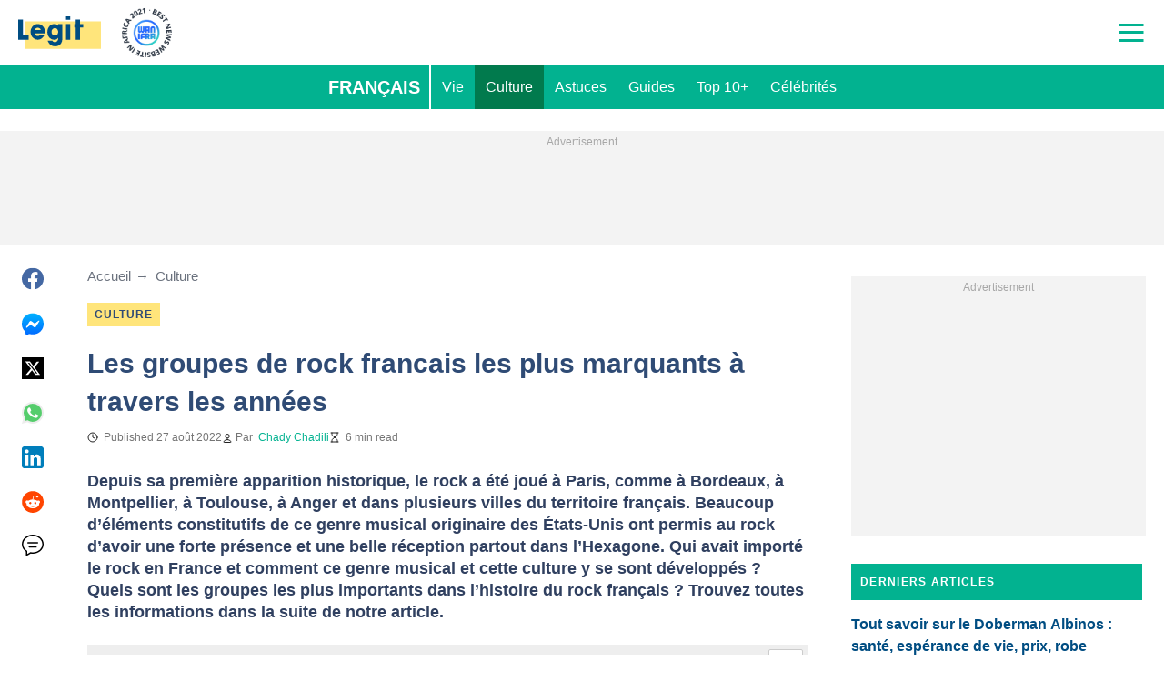

--- FILE ---
content_type: application/javascript
request_url: https://htlbid.com/v3/legit.ng/bridge-htlbid.js
body_size: 138720
content:
/*HTLv3*/(()=>{var e={128:e=>{o.SYNC=1,o.ASYNC=2,o.QUEUE=4;var t="fun-hooks",n=Object.freeze({ready:0}),i=new WeakMap;function r(e,t){return Array.prototype.slice.call(e,t)}function o(e){var s,a={},d=[];function c(e,t){return"function"==typeof e?m.call(null,"sync",e,t):"string"==typeof e&&"function"==typeof t?m.apply(null,arguments):"object"==typeof e?l.apply(null,arguments):void 0}function l(e,t,n){var i=!0;void 0===t&&(t=Object.getOwnPropertyNames(e).filter((e=>!e.match(/^_/))),i=!1);var r={},o=["constructor"];do{t.forEach((t=>{var i=t.match(/(?:(sync|async):)?(.+)/),s=i[1]||"sync",a=i[2];if(!r[a]&&"function"==typeof e[a]&&-1===o.indexOf(a)){var d=e[a];r[a]=e[a]=m(s,d,n?[n,a]:void 0)}})),e=Object.getPrototypeOf(e)}while(i&&e);return r}function p(e){var n=Array.isArray(e)?e:e.split(".");return n.reduce(((i,r,o)=>{var a=i[r],c=!1;return a||(o===n.length-1?(s||d.push((()=>{c||console.warn(t+": referenced '"+e+"' but it was never created")})),i[r]=u((e=>{i[r]=e,c=!0}))):i[r]={})}),a)}function u(e){var t=[],n=[],r=()=>{},o={before:function(e,n){return a.call(this,t,"before",e,n)},after:function(e,t){return a.call(this,n,"after",e,t)},getHooks:function(e){var i=t.concat(n);"object"==typeof e&&(i=i.filter((t=>Object.keys(e).every((n=>t[n]===e[n])))));try{Object.assign(i,{remove:function(){return i.forEach((e=>{e.remove()})),this}})}catch(e){console.error("error adding `remove` to array, did you modify Array.prototype?")}return i},removeAll:function(){return this.getHooks().remove()}},s={install:function(i,o,s){this.type=i,r=s,s(t,n),e&&e(o)}};return i.set(o.after,s),o;function a(e,i,o,s){var a={hook:o,type:i,priority:s||10,remove:()=>{var i=e.indexOf(a);-1!==i&&(e.splice(i,1),r(t,n))}};return e.push(a),e.sort(((e,t)=>t.priority-e.priority)),r(t,n),this}}function m(n,a,c){var l=a.after&&i.get(a.after);if(l){if(l.type!==n)throw t+": recreated hookable with different type";return a}var m,g=c?p(c):u(),f={get:function(e,t){return g[t]||Reflect.get.apply(Reflect,arguments)}};s||d.push(h);var b=new Proxy(a,f);return i.get(b.after).install(n,b,((e,t)=>{var i,o=[];function s(e){o.push(e.hook)}e.length||t.length?(e.forEach(s),i=o.push(void 0)-1,t.forEach(s),m=(e,t,s)=>{var a,d=o.slice(),c=0,l="async"===n&&"function"==typeof s[s.length-1]&&s.pop();function p(e){"sync"===n?a=e:l&&l.apply(null,arguments)}function u(e){if(d[c]){var i=r(arguments);return u.bail=p,i.unshift(u),d[c++].apply(t,i)}"sync"===n?a=e:l&&l.apply(null,arguments)}return d[i]=function(){var i=r(arguments,1);"async"===n&&l&&(delete u.bail,i.push(u));var o=e.apply(t,i);"sync"===n&&u(o)},u.apply(null,s),a}):m=void 0,h()})),b;function h(){!s&&("sync"!==n||e.ready&o.SYNC)&&("async"!==n||e.ready&o.ASYNC)?"sync"!==n&&e.ready&o.QUEUE?f.apply=function(){var e=arguments;d.push((()=>{b.apply(e[1],e[2])}))}:f.apply=()=>{throw t+": hooked function not ready"}:f.apply=m}}return(e=Object.assign({},n,e)).ready?c.ready=()=>{s=!0,(e=>{for(var t;t=e.shift();)t()})(d)}:s=!0,c.get=p,c}e.exports=o},116:(e,t,n)=>{n.d(t,{register:()=>We});var i=n(194),r=n(416),o=n(82),s=n(731);function a({state:e,data:t}){const{slot:n}=t;n.config={...e.config.slots[n.name]},n.config.tiles||=[],n.elemId||Object.defineProperty(n,"elemId",{get(){return this.elem?.id},set(e){this.elem.id=e}}),n.safeData={id:n.id,name:n.name,get elem(){return n.elem},get filled(){return n.filled},get tile(){return n.tile?.viewport&&{viewport:[...n.tile.viewport]}},get destroyed(){return n.destroyed},destroy(){(0,i.Tz)(e,n.id)}}}function d({state:e,data:t}){l(e,t.slot)}function c(e){const{data:t}=e,[n,i]=(0,o.Hr)(e.state.wnd),r=[];for(const e of t.slots)if(!e.destroyed){if(!e.tile){const[t,r]=p(e,n,i);e.tile={viewport:t,config:r},e.sizes=r?.sizes}e.tile.config?(e.ad={targeting:{}},r.push(e)):delete e.core.state}t.slots=r,r.length||e.stop()}function l(e,t){const{ad:n}=t;n&&(delete t.ad,e.events.emit("ad.destroy",{ad:n},{sync:!0}))}function p(e,t,n){return e.config.tiles.find((([e])=>t>e[0]||t===e[0]&&n>=e[1]))||[]}var u=n(412);const m=/["'=!+#*~;^()<>[\],&]/;function g(e){return e&&m.test(e)}async function f(e,t,n){(!t||m.test(t)||/(^\d)|\s/.test(t))&&i.Rm.warn("API setTargeting: invalid key",t),n=(0,o.vD)(n),(Array.isArray(n)?n.some(g):g(n))&&i.Rm.warn("API setTargeting: key",t,"has invalid values:",n),(await e.gpt.ready).pubads().setTargeting(t,n)}async function b(e,...t){(await e.gpt.ready).pubads().clearTargeting(...t)}function h(e){return new Proxy({},{get:(t,n)=>async(...t)=>(await e.gpt.ready).pubads()[n](...t)})}function y({state:e}){if(e.gpt)return;const{wnd:t}=e;t.googletag?.apiReady||((0,o.k0)(t,e.config.modules.gpt.url||"https://securepubads.g.doubleclick.net/tag/js/gpt.js"),t.googletag||={}),t.googletag.cmd||=[],e.gpt={},e.gpt.ready=new Promise((n=>{t.googletag.cmd.push((()=>{i.Rm.info("GPT ready");const r=e.gpt.googletag=t.googletag;n(r)}))})),(0,o.BU)(e.gpt,e.gpt.ready)}async function I({state:e}){(await e.gpt.ready).pubads().setTargeting(`${e.config.htlPrefix}bidid`,String(e.config.buildId)).setTargeting("cw",["1","legacy",String(e.config.siteDomain)])}function v(e,t,n){if("requested"!==t.ad?.gpt.state)return;!n.empty&&t.elem&&(t.ad.elem=t.elem.querySelector("iframe[data-google-container-id]"));const r=t.gpt.slot;for(const e of Object.keys(t.ad.targeting))r.clearTargeting(e);t.ad.gpt.state="rendered",n.safeData={empty:n.empty},(0,i.L5)(e,t.id,n)}function x({data:e}){const{slot:t}=e;t.config.gpt={targeting:{},...t.config.gpt},t.safeData.gpt={config:{get adUnit(){return t.config.gpt.adUnit},set adUnit(e){t.config.gpt.adUnit=e},get targeting(){return t.config.gpt.targeting}},get slot(){return t.gpt?.slot},get adUnitPath(){return t.gpt?.adUnitPath}}}function w({state:e,data:t}){const{slot:n}=t;"default"===n.gpt?.mode&&n.gpt.slot&&e.gpt.googletag.destroySlots([n.gpt.slot])}function _({state:e,data:t}){const{networkCode:n}=e.config.modules.gpt;for(const e of t.slots){if(!e.ad||e.gptDefault)continue;if(e.gptDefault={},e.gpt)continue;let t=e.tile.config.gpt?.adUnit||e.config.gpt.adUnit;if(!t)continue;if(!t.startsWith("/")){if(!n){i.Rm.warn("GPT slot",e.id,"missing network code");continue}t=`/${n}/${t}`}const r=e.config.gpt.outOfPage||e.config.interstitial&&"INTERSTITIAL";(r||e.sizes)&&(e.gpt={mode:"default",adUnitPath:t,outOfPage:r})}}function C(e){if(!e.elemId){if(!e.elem)throw new Error(`GPT requires a DOM element ID to define slot ${e.id}`);e.elemId=e.id}return e.elemId}function k(e,t){for(const n of e.core.slots.values())if("default"===n.gpt?.mode&&n.gpt.slot===t)return n;return null}function T({state:e}){e.adBatch={slotIds:[],resume:(0,o.nF)((()=>(e=>{const{slotIds:t}=e.adBatch;e.adBatch.slotIds=[],(0,i.hj)(e,"ad.init",r.eo+1,t)})(e)),50)}}function A(e){const{data:t}=e;if(t.noBatch)return;const{adBatch:n}=e.state,{slotIds:i}=n;i.push(...t.slots.map((({id:e})=>e))),e.stop(),n.resume()}function S({state:e,data:t}){e.hb={disabledBidders:{}},(0,u.a)(e,t.htlbid,{enableHeaderBidding(e,...t){if(t.length)for(const n of t)delete e.hb.disabledBidders[n||""];else e.hb.disabled=!1},disableHeaderBidding(e,...t){if(t.length)for(const n of t)n&&(e.hb.disabledBidders[n]||=!0);else e.hb.disabled=!0}})}function U(e){e.state.hb.disabled&&(e.stop(),e.next((()=>{(0,i.hj)(e.state,"ad.init",r.n8+1,e.data.slots.map((e=>e.id)))})))}function E(e){const t=[],n=[];for(const{ad:i,id:r}of e.data.slots)i&&(i.hb?n:t).push(r);e.stop(),e.next((()=>{(0,i.hj)(e.state,"ad.init",r.n8,n),(0,i.hj)(e.state,"ad.init",r.n8+1,t)}))}function D(e){return e?[(t,n)=>((e,t,n)=>{const i=t.ad.prebid.opps||={};if(i[e])return;const r=i[e]={};for(const{bidder:i}of n)t.ad.targeting[`${e}_${i}`]=r[i]=(r[i]||0)+1})(e,t,n),(t,n)=>((e,t,n)=>{const i=t.ad.prebid.opps[e];if(!i)return;const r=new Set(n.map((e=>e.bidder)));for(const[n,o]of Object.entries(i))r.has(n)||(t.ad.targeting[`${e}_${n}`]=-o,delete i[n])})(e,t,n)]:[()=>{},()=>{}]}function R({state:e,data:t}){const{trafficShaping:n}=e.config.modules.hb,{conds:i}=n,{htlbid:r}=t;i.browser&&((e,t)=>{var n;t.browserType||=(n=e.wnd.navigator.userAgent).includes("Firefox")?"firefox":n.includes("Edg")?"edge":n.includes("Chrome")?"chrome":n.includes("Safari")?"safari":"other"})(e,r),i.os&&((e,t)=>{var n;t.os||=(n=e.wnd.navigator.userAgent).includes("Android")?"android":/iPhone|iPad|iPod|like Mac/.test(n)?"ios":/Mac OS X|MacPPC|MacIntel|Mac_PowerPC|Macintosh/.test(n)?"mac":n.includes("Windows")?"windows":"other"})(e,r);const o={os:O(i.os,r.os),browser:O(i.browser,r.browserType),device:O(i.device,r.deviceType),country:O(i.country,r.countryCode)},s=new Set;for(const[e,t,i]of n.bidders)Object.entries(t).every((([e,t])=>o[e][t]))===!!i&&s.add(e);if(s.delete("amazon")&&delete e.amazon,s.size&&e.prebid){const[t,i]=D(n.reportingKeyPrefix);e.events.on("prebid.adunits",(({data:e})=>{e.slots=((e,t,n,i)=>{const r=[];for(const o of e){const{adUnit:e}=o.ad.prebid;!e.bids||(n(o,e.bids),e.bids=e.bids.filter((({bidder:e})=>!t.has(e))),i(o,e.bids),e.bids.length)?r.push(o):delete o.ad.prebid}return r})(e.slots,s,t,i)}))}}function O(e,t){return e?.map((e=>e.includes(t)))}function P({state:e}){if(e.config.hiddenSlots?.destroy)return void(e.hiddenSlots={add(t){(0,i.Tz)(e,t.id)}});const t=new Map,n=new e.wnd.ResizeObserver((n=>{const r=[];for(const{target:e,contentBoxSize:o}of n)if(o.length>1||o.some((e=>e.blockSize||e.inlineSize))){const n=t.get(e);n&&(n.hiddenSlots.unobserve(),i.Rm.info("Slot",n.id,"is resumed"),r.push(n.id))}(0,i.s3)(e,r)}));e.hiddenSlots={add(e){const{elem:r}=e;n.observe(r),t.set(r,e),e.hiddenSlots={unobserve(){n.unobserve(r),t.delete(r),delete e.hiddenSlots}},i.Rm.info("Slot",e.id,"is paused")}},e.events.on("slot.destroy",(({data:e})=>{e.slot.hiddenSlots?.unobserve()}))}function B(e){const{state:t,data:n}=e;if(n.noHiddenSlots)return;const r=[];for(const e of n.slots){if(e.hiddenSlots||e.destroyed)continue;const{elem:n}=e;n?n.isConnected?(0,o.dW)(n)?r.push(e):(t.hiddenSlots.add(e),delete e.core.state):(0,i.Tz)(t,e.id):r.push(e)}n.slots=r,r.length||e.stop()}const j=-1,z=1,q=0;function $(e,t){const n=e.scrollY;return{top:n,bottom:n+t[1]}}function N(e,t,[n,i]){return{w:n,h:i,visible:"visible"===e.document.visibilityState,scroll:t.scroll}}function F(e,t,n){e.on("init",(e=>((e,t,{state:n})=>{(function(e){if(e.view)return;const{wnd:t}=e;e.view={...$(t,(0,o.Hr)(t)),subs:[],scroll:q};const n=(0,o.nF)((()=>(({wnd:e,view:t})=>{const n=(0,o.Hr)(e),{top:i,bottom:r}=$(e,n);(i<t.top||r>t.bottom)&&(i<=t.top&&r<=t.bottom?t.scroll=j:i>=t.top&&r>=t.bottom?t.scroll=z:t.scroll=q),t.top=i,t.bottom=r;const s=N(e,t,n);for(const e of t.subs)e(s)})(e)),150);t.addEventListener("resize",n),t.addEventListener("scroll",n,{capture:!0}),t.document.addEventListener("visibilitychange",n)})(n),n[e]={slotIds:new Set},((e,t)=>{e.view.subs.push(t)})(n,(o=>((e,t,n,o)=>{if(!o.visible)return;const s=[],{slotIds:a}=n[e];for(const t of a){const i=n.core.slots.get(t);if(!i||i.core.state){a.delete(t);continue}const r=i.ad?.[e];r.checkEager?r.checkEager(o)&&(a.delete(t),s.push(t),i.core.state=r.slotState,delete i.ad[e]):a.delete(t)}s.length&&(0,i.hj)(n,t,r._d+1,s)})(e,t,n,o)))})(t,n,e))).on("slot.destroy",(({state:e,data:n})=>{e[t].slotIds.delete(n.slot.id)})).on("ad.init",(({state:e,data:n})=>{for(const i of n.slots)e[t].slotIds.delete(i.id)}),r.Ry).on(n,(e=>((e,t)=>{const{state:n}=t,i=[],r=(({wnd:e,view:t})=>N(e,t,(0,o.Hr)(e)))(n);for(const o of t.data.slots){const{elem:t,ad:s}=o;if(!t||!s)continue;const{enabled:a,pixels:d}={...n.config.modules[e],...o.config[e],...o.tile.config[e]};if(!a||null==d){i.push(o);continue}const c=e=>M(t,d,e);if(r.visible&&c(r))i.push(o);else{n[e].slotIds.add(o.id);const t=o.core.state;delete o.core.state,o.ad[e]={checkEager:c,slotState:t}}}t.data.slots=i,i.length||t.stop()})(t,e)),r._d)}function M(e,t,n){const{top:i,bottom:r}=e.getBoundingClientRect();return r>=0&&i<=n.h||!(r<0&&n.scroll>0||i>n.h&&n.scroll<0)&&(r<0?-r:i-n.h)<=t}function L(e,t){const n=e.iab||={};let i=n[t];if(i)return i;const r=`__${t}`,o=`${r}Locator`;let s;for(let{wnd:t}=e;;t=t.parent){try{if("function"==typeof t[r]){i=t[r];break}}catch{}try{if(t.frames[o]){s=t;break}}catch{}if(t===t.top)break}return s&&(i=((e,t,n)=>{const i=`${e}Call`,r=`${e}Return`,o={};return t.addEventListener("message",(e=>{let{data:t}=e;if(!t)return;if("string"==typeof t){if(!t.includes(r))return;try{t=JSON.parse(t)}catch{return}}const n=t[r];if(n?.callId){const e=o[n.callId];delete o[n.callId],e&&e(n.returnValue,n.success)}})),(t,r,s,a)=>{const d=`htl-iab-${e}-${Math.random()}`;o[d]=s,n.postMessage({[i]:{command:t,parameter:a,version:r,callId:d}},"*")}})(r,e.wnd,s)),i&&(n[t]=i),i}function W({state:e}){e.prebid={ready:Promise.resolve().then(n.bind(n,244)).then((t=>(e.prebid.pbjs=t.default,t.default)))},(0,o.BU)(e.prebid,e.prebid.ready)}async function V({state:e,data:t}){const{bidsBackReady:n,code:i}=t.slot.prebid||{};n&&(await n,e.prebid.pbjs.markWinningBidAsUsed({adUnitCode:i}))}function H({state:e,data:t}){for(const n of t.slots)n.ad&&!n.prebid&&(n.tile.config.prebid||n.config.tiles.some((([,e])=>e?.prebid)))&&(n.prebid={gpid:e.prebid.gpid(n)},Q(e,n))}function X({state:e,data:t}){const{disabledBidders:n}=e.hb;if(n.prebid)return;const{bids:i,groups:r,native:s}=e.config.modules.prebid,a=[];for(const e of t.slots){const{prebid:t}=e.tile.config;if(!t||!e.ad)continue;let d;const c={},l=e.sizes?.filter(o.Fs);if(l?.length&&(c.banner={sizes:l,name:e.name},d=!0),s&&null!=t.native&&(c.native={sendTargetingKeys:!1,...s[t.native]},d=!0),!d)continue;const{gpid:p}=e.prebid,u={ext:{gpid:p,data:{pbadslot:p}}};e.config.interstitial&&(u.instl=1);const[m,g]=Y(i,r,t.groups,n);!m.length&&g||(e.ad.prebid={adUnit:{code:e.prebid.code,mediaTypes:c,ortb2Imp:u}},e.ad.hb={},m.length&&(e.ad.prebid.adUnit.bids=m),a.push(e))}a.length&&e.events.emit("prebid.adunits",{slots:a},{sync:!0})}async function G({state:e,data:t}){if(!t.slots.some((e=>e.ad?.prebid)))return;await e.prebid.allReady,(e=>{const t=e.prebid.consentManagement||={};if(t.done)return;const n={},r=e.config?.modules?.prebid?.config?.v3Settings;let o=r?.gdpr?.timeout;("number"!=typeof o||isNaN(o))&&(o=8e3);let s=r?.gpp?.timeout;("number"!=typeof s||isNaN(s))&&(s=8e3),L(e,"tcfapi")&&(n.gdpr={timeout:o,defaultGdprScope:!0}),L(e,"uspapi")&&(n.usp={timeout:3e3}),L(e,"gpp")&&(n.gpp={cmpApi:!0,timeout:s}),Object.keys(n).length?(e.prebid.pbjs.setConfig({consentManagement:n}),i.Rm.trace("Consent management is configured for Prebid.js"),t.done=!0):Date.now()-e.ts>5e3&&(t.done=!0,i.Rm.trace("Consent management is not configured for Prebid.js"))})(e);const n=t.slots.filter((e=>e.ad?.prebid));if(!n.length)return;const r=new Promise((t=>{e.prebid.pbjs.requestBids({adUnits:n.map((e=>e.ad.prebid.adUnit)),bidsBackHandler:t})}));r.then((t=>{e.events.emit("prebid.bids",{slots:n,bidsBack:t},{sync:!0})}));for(const e of n)e.prebid.bidsBackReady=e.ad.prebid.bidsBackReady=r}async function J({state:e,data:t}){const n=t.slots.filter((e=>e.ad?.prebid?.bidsBackReady));if(!n.length)return;await Promise.allSettled(n.map((e=>e.ad.prebid.bidsBackReady)));const i=e.prebid.pbjs.getAdserverTargeting();for(const e of n)e.ad&&Object.assign(e.ad.targeting,i[e.prebid.code])}function K({data:e}){const t=e.slot.ad?.prebid?.bidSize;t&&(e.size=t,i.Rm.trace("Prebid.js saves for slot",e.slot.id,"the rendered size",t))}function Y(e,t,n,i){let r;const o=[];for(const s of n.map((e=>t[e])))for(let t=1;t<s.length;t+=2){const[n,...a]=e[s[t-1]];i[n]?r=!0:o.push({bidder:n,params:{...a[s[t]]}})}return[o,r]}function Q(e,t){const{elemId:n}=t;if(n)t.prebid.code=n;else if(t.elem){const{prebid:n}=e,i=t.name||"htl-ad";let r=i;for(;e.wnd.document.getElementById(r);)r=`${i}-${++n.slotSeq}`;t.prebid.code=t.elemId=r}else t.prebid.code=t.id}function Z(e,{adUnitCode:t,width:n,height:i}){if(t&&n&&i)for(const r of e.core.slots.values()){const e=r.ad?.prebid;if(e?.adUnit.code===t)return void(e.bidSize||=[n,i])}}function ee({data:e}){e.slot.prebidBidderThrottling={}}function te({data:e}){for(const t of Object.values(e.slot.prebidBidderThrottling))t.reset()}function ne({state:e,data:t}){const{bidderThrottling:n}=e.config.modules.prebid,[r,o]=D(n.reportingKeyPrefix);for(const e of t.slots){const{adUnit:t}=e.ad.prebid;if(!t.bids)continue;r(e,t.bids);const s=new Set,a=[];for(const i of t.bids)(e.prebidBidderThrottling[i.bidder]?.fails||0)<n.failsToPause?a.push(i):s.add(i.bidder);o(e,a),a.length?t.bids=a:delete e.ad.prebid,s.size&&i.Rm.trace("Slot",e.id,"throttles bidders",s)}t.slots=t.slots.filter((e=>e.ad.prebid))}function ie({state:e,data:t}){const{failsToPause:n,unpauseSeconds:r}=e.config.modules.prebid.bidderThrottling;for(const e of t.slots){if(!e.ad)continue;const{code:s,bids:a}=e.ad.prebid.adUnit,d=new Set(a.map((({bidder:e})=>e)));for(const{bidder:n}of t.bidsBack[s]?.bids||[])re(e,n).reset(),d.delete(n);const c=[];for(const t of d){const s=re(e,t);++s.fails,s.fails>=n&&(c.push(t),s.cancelTimeout(),s.cancelTimeout=(0,o.uN)((()=>{s.fails=0,i.Rm.trace("Slot",e.id,"stops throttling bidder",t)}),1e3*r))}c.length&&i.Rm.trace("Slot",e.id,"is to throttle bidders",c)}}function re(e,t){return e.prebidBidderThrottling[t]||={fails:0,cancelTimeout(){},reset(){this.cancelTimeout(),this.fails=0}}}function oe(e,t,n,i){if(!n)return;const{userSync:r}=t.config.modules.prebid;if(r){const t=r.userIds||[];let o=t.findIndex((t=>t.name===e));if(i)o<0&&(o=t.length,r.userIds=t);else{if(o<0)return;i=t[o]}return i.params={...i.params,...n},void(t[o]=i)}return(async(e,t)=>{const r=await e.prebid.ready;if(!((e,t,n)=>{const i=n(e.getConfig(t));return!!i&&(e.setConfig({[t]:i}),!0)})(r,"userSync",(e=>{const r=(e||={}).userIds||[];let o=r.findIndex((e=>e.name===t));o<0&&(o=r.length);const s=(a=r[o],(a=i||a)&&(a.params={...a.params,...n}),a);var a;return s?(r[o]=s,e.userIds=r,e):null})))return;const[s,a]=(0,o.v6)();return r.refreshUserIds({submoduleNames:[t]},a),s})(t,e)}const se="uid2";function ae({state:e}){const t=e.config.modules.prebid.userSync.userIds||[],n=t.findIndex((e=>e.name===se));if(n>=0){const i=t[n];i.params?.emailHash||(e.uid2Client=i)}}function de({state:e,data:t}){const{uid2Client:n}=e;delete e.uid2Client;const i=((e,t)=>{let n;const i={};if(t.targets.has(e))for(let e of[["emailHash","hem256"]]){let r;[e,r]=Array.isArray(e)?[e[0],e]:[e,[e]];for(const o of r){const r=t.data[o];if(r){i[e]=r,n=!0;break}}}return n&&i})(se,t);if(i)return i.emailHash=(e=>{if(!/^([0-9a-f]{2})+$/i.test(e))throw new Error("UID2 client integration receives invalid HEX hash in user data");const t=[];for(let n=0;n<e.length;n+=2)t.push(String.fromCodePoint(Number.parseInt(e.slice(n,n+2),16)));return btoa(t.join(""))})(i.emailHash),oe(se,e,i,n)}function ce({state:e,data:t}){const{slot:n}=t;n.refresh={count:0,switchEnabled(t){this.disabled=!t,t&&this.stopped&&(this.stopped=!1,(0,i.s3)(e,[n.id]))}}}function le({data:e}){const t=Date.now();for(const n of e.slots)n.refresh.stopped=!1,n.refresh.adInitTs=t}function pe({state:e,data:t}){const{slot:n}=t;if(!n.ad)return;n.ad.refresh&&(n.ad.refresh.stop(),delete n.ad.refresh);const{max:r,interval:s}={...e.config.modules.refresh,...n.config.refresh,...n.tile.config.refresh};if(!r||!s||n.refresh.count>=r)return;++n.refresh.count===r&&i.Rm.trace("Slot",n.id,"reaches max refreshes");const a=Math.max(0,1e3*s-(Date.now()-n.refresh.adInitTs)),[d,c]=(0,o.Sf)(a);n.ad.refresh={ready:d,stop(){c(!0)}},d.then((e=>{e||i.Rm.trace("Refresh interval of slot",n.id,"passed")}))}async function ue(e){const{slot:t}=e.data;t.ad?.refresh&&!await t.ad.refresh.ready&&t.ad?.refresh&&(delete t.ad.refresh,t.refresh.disabled?t.refresh.stopped=!0:e.next((()=>(0,i.s3)(e.state,[t.id]))))}function me({state:e}){const t=new e.wnd.IntersectionObserver((t=>((e,t)=>{for(const n of t){const t=e.refreshView.elemData.get(n.target);if(!t)continue;const{boundingClientRect:i,intersectionRatio:r}=n,o=r>=(i.width*i.height>=242e3?.3:.5);t.inView!==o&&(o?be(t):he(t))}})(e,t)),{threshold:[.3,.5]});e.refreshView={observer:t,elemData:new Map};const{document:n}=e.wnd;n.addEventListener("visibilitychange",(()=>{((e,t)=>{if(t){for(const t of e.core.slots.values())t.ad?.refreshView?.observe();i.Rm.trace("Viewability refresh resumed")}else{const{elemData:t,observer:n}=e.refreshView;for(const e of t.values())he(e);n.disconnect(),t.clear(),i.Rm.trace("Viewability refresh paused")}})(e,"visible"===n.visibilityState)}))}function ge({state:e,data:t}){if(t.empty)return;const{ad:n}=t.slot;if(!n?.refresh)return;const{elem:i}=n;if(!i)return;n.refreshView?.done();const[r,s]=(0,o.v6)(),{refreshView:a}=e;n.refreshView={slotId:t.slot.id,ready:r,observe(){a.elemData.has(i)||(a.observer.observe(i),a.elemData.set(i,this))},done(){this.stopContTimer(),this.stopAccTimer(),a.observer.unobserve(i),a.elemData.delete(i),this.observe=()=>{},s()},accTime:0,stopContTimer(){},stopAccTimer(){}},"visible"===e.wnd.document.visibilityState&&n.refreshView.observe()}const fe=5e3;function be(e){e.inView=!0,e.contViewed||(e.stopContTimer=(0,o.uN)((()=>{e.contViewed=!0,i.Rm.trace("Continous viewable time of slot",e.slotId,"reached"),e.accViewed&&e.done()}),1e3)),e.accViewed||(e.vStart=Date.now(),e.stopAccTimer=(0,o.uN)((()=>{ye(e)}),fe-e.accTime))}function he(e){e.inView=!1,e.contViewed||e.stopContTimer(),e.accViewed||(e.stopAccTimer(),null!=e.vStart&&(e.accTime+=Date.now()-e.vStart,delete e.vStart,e.accTime>=fe&&ye(e)))}function ye(e){e.accViewed=!0,i.Rm.trace("Accumulative viewable time of slot",e.slotId,"reached"),e.contViewed&&e.done()}const Ie="htlbid";function ve(e){if(!e.localStorage){const{wnd:t}=e;let[n,i]=xe(t);e.localStorage={get:e=>n[e],set(e,t){null==t?delete n[e]:n[e]=t,i&&we(i,n)}},t.addEventListener("storage",(0,o.vA)((()=>{[n,i]=xe(t)}),1e3))}return e.localStorage}function xe(e){let t,n;try{n=e.localStorage.getItem(Ie),t=e.localStorage}catch{return[{}]}if(n)try{if(n=JSON.parse(n),"object"!=typeof n||Array.isArray(n))throw new Error}catch{n=null}return n||(n={},we(t,n)),[n,t]}function we(e,t){try{e.setItem(Ie,JSON.stringify(t))}catch{}}const _e="blockStickyUntil";let Ce=!0;function ke({state:e}){const{document:t}=e.wnd,n=t.createElement("style");Ce=!(Number.isInteger(e.config?.accountId)&&243===e.config.accountId),n.innerHTML=".ams-sticky{position:fixed;bottom:0;left:0;right:0;display:block;z-index:100000;text-align:center}.ams-sticky>div{display:inline-block;position:relative}.ams-sticky .ams-sticky-container{border:none;margin:0;padding:0}.ams-sticky .ams-sticky-close{position:absolute;top:-11px;right:-11px;display:block;width:22px;height:22px;overflow:hidden;border:none;font-size:0;line-height:0;background:url([data-uri]) center no-repeat transparent}",Ce&&t.head.appendChild(n),e.sticky={}}function Te({state:e}){const t=ve(e).get(_e);Number.isFinite(t)&&(e.sticky.block=Date.now()<1e3*t)}function Ae(e){const{slot:t}=e.data;t.safeData.sticky={get container(){return t.sticky?.container},get closeButton(){return t.sticky?.closeButton}},t.config.sticky&&e.state.sticky.block&&(e.stop(),t.config.tiles=[],i.Rm.info("Sticky slot",t.id,"is blocked"))}function Se({data:e}){const{slot:t}=e,{sticky:n}=t;n&&(delete t.sticky,n.container&&(delete t.elem.dataset.refId,t.elem.remove(),t.elem=n.container),n.closeButton&&n.closeButton.parentElement.remove(),t.elem.classList.remove("ams-sticky"),n.inserted&&t.elem.remove())}function Ue({state:e,data:t}){const{document:n}=e.wnd,r=n.body||n.documentElement;for(const o of t.slots){const{sticky:t}=o.config;if(!t||o.sticky)continue;o.sticky={};let{elem:s}=o;if(s||(s=r.appendChild(n.createElement("div")),o.elem=s,o.sticky.inserted=!0),Ce&&s.classList.add("ams-sticky"),t.closeable){const r=Re(n,s);o.elem=Re(n,r),s.id&&(o.elem.dataset.refId=s.id);const a=n.createElement("a");a.classList.add("ams-sticky-close"),a.href="#",a.style.display="none",a.onclick=n=>{n.preventDefault(),(0,i.Tz)(e,o.id),e.sticky.block=!0,t.closeHours&&ve(e).set(_e,Math.floor(Date.now()/1e3)+3600*t.closeHours)},o.sticky.closeButton=r.appendChild(a),o.sticky.container=s}}}function Ee({data:e}){for(const t of e.slots){const e=t.sticky?.closeButton;e&&(e.style.display="none")}}function De({data:e}){const{slot:t}=e;if(!t.sticky)return;const{closeButton:n}=t.sticky;n&&t.elem.offsetWidth&&t.elem.offsetHeight&&(n.style.display="")}function Re(e,t){const n=e.createElement("div");return n.classList.add("ams-sticky-container"),t.appendChild(n)}function Oe(e){(0,i.s3)(e,e.core.slots.keys(),{noBatch:!0})}function Pe(e,t){const n=(0,u.C)(e,t);n&&(0,i.s3)(e,[n.id])}function Be(e,t){return(0,u.C)(e,t)?.safeData}function je(e,t,n){function i(e){e.refresh?.switchEnabled(t)}if(null==n)return void e.core.slots.forEach(i);const r=(0,u.C)(e,n);r&&i(r)}function ze(e){for(const{id:t,apiDivs:n}of e.core.slots.values())n&&!n.elem.isConnected&&(0,i.Tz)(e,t);const t=`${e.config.htlPrefix}ad-`,n=e.wnd.document.querySelectorAll(`div[class*="${t}"]:not([data-ad-processed])`),r=[];for(const s of n){if(!(0,o.dW)(s))continue;const{dataset:n}=s;let a;n.adProcessed="";for(const n of s.classList)if(n.startsWith(t)){const i=n.slice(t.length);if(e.config.slots[i]){a=i;break}}a?r.push((0,i.YW)(e,{name:a,elem:s,apiDivs:{elem:s}})):i.Rm.warn("Unknown slot name for element",s)}(0,i.s3)(e,r,{noBatch:!0})}function qe({data:e}){for(const t of e.slots){if(!t.apiDivs)continue;const{targeting:e}=t.apiDivs.elem.dataset;if(e)try{Object.assign(t.ad.targeting,JSON.parse(e))}catch{$e("targeting",t)}}}function $e(e,t){i.Rm.warn(`Ignored invalid data-${e} for slot`,t.id)}function Ne({data:e}){const{slot:t}=e;t.apiDivs&&(delete t.apiDivs.elem.dataset.adProcessed,delete t.apiDivs)}async function Fe(e,t){t=!1!==t;const{apiLayout:n}=e;if(t!==n.started)if(n.started=t,t){const{wnd:t}=e;if(!t.document.body){const[e,r]=(e=>{i.Rm.trace("API layout waiting for body");const[t,n]=(0,o.v6)(),r=new e.MutationObserver((()=>{e.document.body&&(i.Rm.trace("API layout finds body"),r.disconnect(),n(!0))}));return r.observe(e.document.documentElement,{childList:!0}),[t,()=>{r.disconnect(),n(!1)}]})(t);if(n.stop=r,!await e)return}if(n.ready){i.Rm.trace("API layout waiting");const[e,t]=(0,o.v6)();n.stop=()=>t(!1);try{n.ready.then((()=>t(!0)))}catch(e){i.Rm.warn("API layout waiting error:",e),t(!0)}if(!await e)return;i.Rm.trace("API layout continuing")}const r=(0,o.nF)((()=>ze(e)),100),s=new t.MutationObserver(r);ze(e),s.observe(t.document.body,{subtree:!0,childList:!0,attributes:!0,attributeFilter:["class","data-ad-processed"]}),n.stop=()=>{s.disconnect(),r.cancel()}}else n.stop();else t&&ze(e)}function Me(e,{data:t}){const{slot:n}=t,i=n.apiDivs?.elem.dataset;if(!i)return;const r=n.config[e]={...n.config[e]};if(null!=i.eager&&(r.enabled=!1),i.lazyPixels){const e=Number(i.lazyPixels);e>0&&Number.isFinite(e)?r.pixels=e:$e("lazy-pixels",n)}}function Le({data:e}){const{slot:t}=e,n=t.apiDivs?.elem.dataset;if(!n)return;const i=t.config.refresh={...t.config.refresh};switch(n.refresh){case"viewable":i.max||=1/0;break;case"disabled":i.max=0;break;default:n.refresh&&$e("refresh",t)}if(n.refreshSecs){const e=Number(n.refreshSecs);e>0&&Number.isFinite(e)?i.interval=e:$e("refresh-secs",t)}if(n.refreshMax){const e=Number(n.refreshMax);e>=0?i.max=e:$e("refresh-max",t)}}function We(e){(function(e){e.on("slot.define",a,r._5).on("slot.destroy",d,r._5).on("ad.init",(({state:e,data:t})=>{for(const n of t.slots)l(e,n)}),r.Ry).on("ad.init",c,r._5).on("ad.init",(t=>{if(!t.stopped){const{data:n}=t;t.next((()=>{e.emit("ad.fetch",n)}))}}),r.Uh).on("ad.fetch",s.P,r.ny).on("ad.rendered",(({data:e})=>{e.slot.filled||=!e.empty}),r._5);const{state:t}=e;t.wnd.addEventListener("resize",(0,o.vA)((()=>(e=>{const[t,n]=(0,o.Hr)(e.wnd),i=[];for(const r of e.core.slots.values()){if(!r.tile)continue;const{viewport:e}=r.tile;if(e){const[o,s]=e;if(o>t||o===t&&s>n){i.push(r);continue}}const[o]=p(r,t,n);o!==e&&i.push(r)}i.length&&e.events.emit("viewport.break",{slots:i})})(t)),500))})(e),function(e){e.on("init",y,r.Cm).on("init",(e=>{(async({state:e})=>{const t=await e.gpt.ready,n=t.pubads();n.disableInitialLoad(),n.enableSingleRequest(),n.setCentering(!0),n.addEventListener("slotRenderEnded",(t=>{((e,t,n)=>{if(!t)return;if(i.Rm.trace("GPT slot",t.id,"render ended with",n),"requested"!==t.ad?.gpt.state)return;t.elem||=e.wnd.document.getElementById(n.slot.getSlotElementId());const r={empty:n.isEmpty,size:n.size,ts:Date.now()};if(r.empty||t.ad.gpt.onload)return void v(e,t,r);t.ad.gpt.notifyRendered?.(!0);const s=(0,o.uN)((()=>v(e,t,r)),3e3);t.ad.gpt.notifyRendered=n=>{s()&&!n&&v(e,t,r)}})(e,k(e,t.slot),t)})),n.addEventListener("slotOnload",(t=>{var n;(n=k(e,t.slot))&&(i.Rm.trace("GPT slot",n.id,"loaded"),"requested"===n.ad?.gpt.state&&(n.ad.gpt.onload=!0,n.ad.gpt.notifyRendered?.()))})),t.enableServices()})(e),(0,u.a)(e.state,e.data.htlbid,{clearTargeting:b,setTargeting:f,pubads:h})})).on("pageview",I).on("slot.define",x).on("slot.destroy",w).on("ad.init",_,r.lD).on("ad.init",(e=>{(async({state:e,data:t})=>{for(const e of t.slots)e.ad&&"default"===e.gpt?.mode&&(Object.assign(e.ad.targeting,e.config.gpt.targeting),e.gpt.slot&&(e.ad.gpt={}));const n=await e.gpt.ready;for(const r of t.slots){if(!r.ad||r.gptDefault?.slotDefined)continue;const{gpt:t}=r;if("default"!==t?.mode||t.slot)continue;r.gptDefault.slotDefined=!0;const{outOfPage:o,adUnitPath:s}=t;try{if(!0===o)t.slot=n.defineOutOfPageSlot(s,C(r),{htl:{slotName:""}});else if(o){if(t.slot=n.defineOutOfPageSlot(s,n.enums.OutOfPageFormat[o],{htl:{slotName:""}}),!t.slot){i.Rm.warn("GPT slot",r.id,"cannot be defined as",o),delete r.gpt;continue}}else t.slot=n.defineSlot(s,r.sizes,C(r),{htl:{slotName:""}})}catch(e){i.Rm.error(e.message),delete r.gpt;continue}t.slot.addService(n.pubads()),e.events.emit("gpt.slot.define",{slot:r},{sync:!0}),r.ad.gpt={}}})(e)})).on("ad.fetch",(({state:e,data:t})=>(async(e,t,n,i)=>{if(!(i=i.filter((e=>"default"===e.gpt?.mode))).length)return;await e.gpt.allReady;const r=[];for(const e of i){if(!e.ad)continue;const t=e.gpt.slot;if(t){for(const[n,i]of Object.entries(e.ad.targeting))t.setTargeting(n,(0,o.vD)(i));r.push(t),e.ad.gpt.state="requested"}}if(!r.length)return;const s={gptSlots:r};s.safeData={get gptSlots(){return[...s.gptSlots]}},e.events.emit("gpt.refresh",s,{sync:!0}),n(r)})(e,0,((...t)=>{e.gpt.googletag.pubads().refresh(...t)}),t.slots)))}(e),(e=>{e.on("init",T).on("ad.init",A,r.eo)})(e),(e=>{e.on("init",S).on("ad.init",U,r.yO).on("ad.init",E,r.rN)})(e),(e=>{e.on("init",R,r.sW)})(e),(e=>{e.on("init",P).on("ad.init",B,r.Ry)})(e),(e=>{F(e,"lazyFetch","ad.fetch")})(e),(e=>{F(e,"lazyLoad","ad.init")})(e),function(e){e.on("init",W,r.Cm).on("init",(e=>{(async({state:e,data:t})=>{const{htlbid:n}=t;e.prebid.waitFor(n.iab?.ready),n.pbjs||={cmd:[]};const r=await e.prebid.ready,{modules:o}=e.config,{prebid:s}=o;r.setConfig({bidderTimeout:o.hb.timeout}),s.config&&r.setConfig(s.config),r.bidderSettings=Object.fromEntries(Object.entries(s.bidderSettings||{}).map((([e,{bidCpmMultiplier:t,...n}])=>(t&&(n.bidCpmAdjustment=e=>e*t),[e,n]))));for(const[e,...t]of s.aliases||[])for(const n of t)r.aliasBidder(e,n);if(s.analytics){const e=s.analytics.filter((e=>{e.options||={};const{percent:t}=e;return delete e.percent,!t||100*Math.random()<t}));e.length&&r.enableAnalytics(e)}r.onEvent("bidWon",(t=>{Z(e,t)})),r.onEvent("adRenderSucceeded",(({bid:t})=>{Z(e,t)}));const{cmd:a}=n.pbjs;n.pbjs=r;for(const e of a||[])r.cmd.push(e);((e,t)=>{t.generateGpid?e.gpid=e=>{const n=t.generateGpid(e.safeData)||"";return n||i.Rm.error("generateGpid returns empty value for GPID"),n}:e.gpid=t=>{const n=t.config.prebid?.gpid;if(n)return n;const i=`${t.gpt?.adUnitPath||t.name||"slot"}#`;return e.gpidSeqs[i]||=0,`${i}${++e.gpidSeqs[i]}`}})(e.prebid,n)})(e)})).on("init",(e=>{(async({state:e})=>{const{prebid:t}=e.config.modules,{userSync:n}=t;n&&(delete t.userSync,(t.config||={}).userSync=n,(await e.prebid.ready).setConfig({userSync:n}))})(e)}),r.bk).on("pageview",(({state:e})=>{e.prebid.gpidSeqs={},e.prebid.slotSeq=0})).on("slot.destroy",V).on("ad.init",H,r.LL).on("ad.init",X,r.PF).on("ad.init",G,r.n8).on("ad.fetch",J,r.sW).on("ad.rendered",K,r.Ry)}(e),(e=>{e.on("prebid.adunits",(({data:e})=>{for(const t of e.slots){const e=t.gpt?.adUnitPath;e&&(t.ad.prebid.adUnit.ortb2Imp.ext.data.adserver={name:"gam",adslot:e})}}))})(e),(e=>{e.on("slot.define",ee).on("slot.destroy",te).on("prebid.adunits",ne).on("prebid.bids",ie)})(e),(e=>{e.on("init",ae,r.sW).on("user.data",de)})(e),function(e){e.on("init",(e=>{(async({state:e})=>{const{prebid:t,schain:n}=e.config.modules,i=t.schain||{},r=await e.prebid.ready,s=(0,o.T)(n,i.global);s?.nodes?.length&&r.setConfig({schain:{config:s}});for(const[e,...t]of i.bidders||[])r.setBidderConfig({bidders:t,config:{schain:{config:(0,o.T)(n,e)}}})})(e)}))}(e),(e=>{e.on("slot.define",ce).on("ad.init",le,r.Ry).on("ad.destroy",(({data:e})=>{e.ad.refresh?.stop()})).on("ad.rendered",pe).on("ad.rendered",ue,r.bk)})(e),(e=>{e.on("init",me).on("ad.destroy",(({data:e})=>{e.ad.refreshView?.done()})).on("ad.rendered",ge,r.HZ).on("ad.rendered",(({data:e})=>e.slot.ad?.refreshView?.ready),r.iD)})(e),(e=>{e.on("init",ke).on("pageview",Te).on("slot.define",Ae,r.lD).on("slot.destroy",Se,r.bk).on("ad.init",Ue,r.lD).on("ad.fetch",Ee,r.bk).on("ad.rendered",De)})(e),(e=>{e.on("pageview",(({state:e})=>{e.wnd.fetch(`//ams-pageview-public.s3.amazonaws.com/1x1-pixel.png?id=${e.config.pixelId}`,{mode:"no-cors",credentials:"omit",cache:"no-store"})}))})(e),(e=>{e.on("init",(({state:e,data:t})=>{(0,u.a)(e,t.htlbid,{refresh:Oe,refreshSlot:Pe,getSlot:Be,disableRefresh(e,t){je(e,!1,t)},enableRefresh(e,t){je(e,!0,t)}})}))})(e),(e=>{e.on("init",(({state:e,data:t})=>{const{htlbid:n}=t;e.apiLayout={started:!1,ready:n.layoutReady},(0,u.a)(e,n,{layout:Fe})})),function(e){e.state.apiDivs||(e.state.apiDivs={},e.on("slot.destroy",Ne).on("ad.init",qe,r.HZ))}(e)})(e),(e=>{e.on("slot.define",(({data:e})=>{const{slot:t}=e;let n=t.apiDivs?.elem.dataset.unit?.trim().replace(/\/$/,"");if(n){if(n.startsWith("/")){const e=n.slice(1),[t]=e.split("/",1);/^\d+$/.test(t)||(n=e)}t.config.gpt={...t.config.gpt,adUnit:n}}}))})(e),(e=>{e.on("slot.define",(({data:e})=>{const{slot:t}=e,n=t.apiDivs?.elem.dataset.gpid;n&&(t.config.prebid={...t.config.prebid,gpid:n})}))})(e),(e=>{e.on("slot.define",(e=>Me("lazyFetch",e)))})(e),(e=>{e.on("slot.define",(e=>Me("lazyLoad",e)))})(e),(e=>{e.on("slot.define",Le)})(e)}},244:(e,t,n)=>{n.d(t,{default:()=>Zf});const i=window,r=i.pbjs=i.pbjs||{};function o(){return r}function s(e){r.installedModules.push(e)}r.cmd=r.cmd||[],r.que=r.que||[],i===window&&(i._pbjsGlobals=i._pbjsGlobals||[],i._pbjsGlobals.push("pbjs"));const a={buckets:[{max:5,increment:.5}]},d={buckets:[{max:20,increment:.1}]},c={buckets:[{max:20,increment:.01}]},l={buckets:[{max:3,increment:.01},{max:8,increment:.05},{max:20,increment:.5}]},p={buckets:[{max:5,increment:.05},{max:10,increment:.1},{max:20,increment:.5}]};function u(e,t,n){let i="";if(!m(t))return i;const r=t.buckets.reduce(((e,t)=>e.max>t.max?e:t),{max:0});let o=0,s=t.buckets.find((t=>{if(e>r.max*n){let e=t.precision;void 0===e&&(e=2),i=(t.max*n).toFixed(e)}else{if(e<=t.max*n&&e>=o*n)return t.min=o,t;o=t.max}}));return s&&(i=((e,t,n)=>{const i=void 0!==t.precision?t.precision:2,r=t.increment*n,o=t.min*n;let s=Math.floor,a=j.getConfig("cpmRoundingFunction");"function"==typeof a&&(s=a);let d,c,l=Math.pow(10,i+2),p=(e*l-o*l)/(r*l);try{d=s(p)*r+o}catch(e){c=!0}return(c||"number"!=typeof d)&&(xe("Invalid rounding function passed in config"),d=Math.floor(p)*r+o),d=Number(d.toFixed(10)),d.toFixed(i)})(e,s,n)),i}function m(e){if(je(e)||!e.buckets||!Array.isArray(e.buckets))return!1;let t=!0;return e.buckets.forEach((e=>{e.max&&e.increment||(t=!1)})),t}function g(e,t,n,i,r){for(t=t.split?t.split("."):t,i=0;i<t.length;i++)e=e?e[t[i]]:r;return e===r?n:e}const f="adserverTargeting",b="pbjs_debug",h={AUCTION_INIT:"auctionInit",AUCTION_TIMEOUT:"auctionTimeout",AUCTION_END:"auctionEnd",BID_ADJUSTMENT:"bidAdjustment",BID_TIMEOUT:"bidTimeout",BID_REQUESTED:"bidRequested",BID_RESPONSE:"bidResponse",BID_REJECTED:"bidRejected",NO_BID:"noBid",SEAT_NON_BID:"seatNonBid",BID_WON:"bidWon",BIDDER_DONE:"bidderDone",BIDDER_ERROR:"bidderError",SET_TARGETING:"setTargeting",BEFORE_REQUEST_BIDS:"beforeRequestBids",BEFORE_BIDDER_HTTP:"beforeBidderHttp",REQUEST_BIDS:"requestBids",ADD_AD_UNITS:"addAdUnits",AD_RENDER_FAILED:"adRenderFailed",AD_RENDER_SUCCEEDED:"adRenderSucceeded",TCF2_ENFORCEMENT:"tcf2Enforcement",AUCTION_DEBUG:"auctionDebug",BID_VIEWABLE:"bidViewable",STALE_RENDER:"staleRender",EXPIRED_RENDER:"expiredRender",BILLABLE_EVENT:"billableEvent",BID_ACCEPTED:"bidAccepted",RUN_PAAPI_AUCTION:"paapiRunAuction",PBS_ANALYTICS:"pbsAnalytics",PAAPI_BID:"paapiBid",PAAPI_NO_BID:"paapiNoBid",PAAPI_ERROR:"paapiError",BEFORE_PBS_HTTP:"beforePBSHttp",BROWSI_INIT:"browsiInit",BROWSI_DATA:"browsiData"},y={PREVENT_WRITING_ON_MAIN_DOCUMENT:"preventWritingOnMainDocument",NO_AD:"noAd",EXCEPTION:"exception",CANNOT_FIND_AD:"cannotFindAd",MISSING_DOC_OR_ADID:"missingDocOrAdid"},I={BIDDER:"hb_bidder",AD_ID:"hb_adid",PRICE_BUCKET:"hb_pb",SIZE:"hb_size",DEAL:"hb_deal",SOURCE:"hb_source",FORMAT:"hb_format",UUID:"hb_uuid",CACHE_ID:"hb_cache_id",CACHE_HOST:"hb_cache_host",ADOMAIN:"hb_adomain",ACAT:"hb_acat",CRID:"hb_crid",DSP:"hb_dsp"},v={BIDDER:"hb_bidder",AD_ID:"hb_adid",PRICE_BUCKET:"hb_pb",SIZE:"hb_size",DEAL:"hb_deal",FORMAT:"hb_format",UUID:"hb_uuid",CACHE_HOST:"hb_cache_host"},x={title:"hb_native_title",body:"hb_native_body",body2:"hb_native_body2",privacyLink:"hb_native_privacy",privacyIcon:"hb_native_privicon",sponsoredBy:"hb_native_brand",image:"hb_native_image",icon:"hb_native_icon",clickUrl:"hb_native_linkurl",displayUrl:"hb_native_displayurl",cta:"hb_native_cta",rating:"hb_native_rating",address:"hb_native_address",downloads:"hb_native_downloads",likes:"hb_native_likes",phone:"hb_native_phone",price:"hb_native_price",salePrice:"hb_native_saleprice",rendererUrl:"hb_renderer_url",adTemplate:"hb_adTemplate"},w="s2s",_={BID_TARGETING_SET:"targetingSet",RENDERED:"rendered",BID_REJECTED:"bidRejected"},C={body:"desc",body2:"desc2",sponsoredBy:"sponsored",cta:"ctatext",rating:"rating",address:"address",downloads:"downloads",likes:"likes",phone:"phone",price:"price",salePrice:"saleprice",displayUrl:"displayurl"},k={sponsored:1,desc:2,rating:3,likes:4,downloads:5,price:6,saleprice:7,phone:8,address:9,desc2:10,displayurl:11,ctatext:12},T=["privacyIcon","clickUrl","sendTargetingKeys","adTemplate","rendererUrl","type"],A={REQUEST:"Prebid Request",RESPONSE:"Prebid Response",NATIVE:"Prebid Native",EVENT:"Prebid Event"},S="__pb_locator__",U="TRUE"===Se(b).toUpperCase(),E={},D="random",R={};R[D]=!0,R.fixed=!0;const O=D,P={LOW:"low",MEDIUM:"medium",HIGH:"high",AUTO:"auto",DENSE:"dense",CUSTOM:"custom"};function B(e,t=!0){const n=t?{priceGranularity:P.MEDIUM,customPriceBucket:{},mediaTypePriceGranularity:{},bidderSequence:O,auctionOptions:{}}:{};function i(e){return n[e]}function r(t,i){n.hasOwnProperty(t)||Object.defineProperty(e,t,{enumerable:!0}),n[t]=i}const o={publisherDomain:{set(e){null!=e&&xe("publisherDomain is deprecated and has no effect since v7 - use pageUrl instead"),r("publisherDomain",e)}},priceGranularity:{set(e){a(e)&&("string"==typeof e?r("priceGranularity",s(e)?e:P.MEDIUM):Pe(e)&&(r("customPriceBucket",e),r("priceGranularity",P.CUSTOM),Ie("Using custom price granularity")))}},customPriceBucket:{},mediaTypePriceGranularity:{set(e){null!=e&&r("mediaTypePriceGranularity",Object.keys(e).reduce(((t,n)=>(a(e[n])?"string"==typeof e?t[n]=s(e[n])?e[n]:i("priceGranularity"):Pe(e)&&(t[n]=e[n],Ie(`Using custom price granularity for ${n}`)):xe(`Invalid price granularity for media type: ${n}`),t)),{}))}},bidderSequence:{set(e){R[e]?r("bidderSequence",e):xe(`Invalid order: ${e}. Bidder Sequence was not set.`)}},auctionOptions:{set(e){(e=>{if(!Pe(e))return xe("Auction Options must be an object"),!1;for(let t of Object.keys(e)){if("secondaryBidders"!==t&&"suppressStaleRender"!==t&&"suppressExpiredRender"!==t)return xe(`Auction Options given an incorrect param: ${t}`),!1;if("secondaryBidders"===t){if(!Re(e[t]))return xe(`Auction Options ${t} must be of type Array`),!1;if(!e[t].every(De))return xe(`Auction Options ${t} must be only string`),!1}else if(("suppressStaleRender"===t||"suppressExpiredRender"===t)&&!Be(e[t]))return xe(`Auction Options ${t} must be of type boolean`),!1}return!0})(e)&&r("auctionOptions",e)}}};return Object.defineProperties(e,Object.fromEntries(Object.entries(o).map((([e,t])=>[e,Object.assign({get:i.bind(null,e),set:r.bind(null,e),enumerable:n.hasOwnProperty(e),configurable:!n.hasOwnProperty(e)},t)])))),e;function s(e){return Object.keys(P).find((t=>e===P[t]))}function a(e){if(!e)return we("Prebid Error: no value passed to `setPriceGranularity()`"),!1;if("string"==typeof e)s(e)||xe("Prebid Warning: setPriceGranularity was called with invalid setting, using `medium` as default.");else if(Pe(e)&&!m(e))return we("Invalid custom price value passed to `setPriceGranularity()`"),!1;return!0}}const j=function(){let e,t,n,i=[],r=null;function o(){e={};let i=B({debug:U,bidderTimeout:3e3,enableSendAllBids:!0,useBidCache:!1,deviceAccess:!0,disableAjaxTimeout:!1,maxNestedIframes:10,maxBid:5e3,userSync:{topics:E}});t&&u(Object.keys(t).reduce(((e,n)=>(t[n]!==i[n]&&(e[n]=i[n]||{}),e)),{})),t=i,n={}}function s(){if(r&&n&&Pe(n[r])){const e=n[r],i=new Set([...Object.keys(t),...Object.keys(e)]),o={};for(const n of i){const i=t[n],r=e[n];o[n]=void 0===r?i:void 0===i?r:Pe(r)?It({},i,r):r}return o}return{...t}}const[a,d]=[s,()=>{const e=s();return Object.defineProperty(e,"ortb2",{get:()=>{throw new Error("invalid access to 'orbt2' config - use request parameters instead")}}),e}].map((e=>(...t)=>{if(t.length<=1&&"function"!=typeof t[0]){const n=t[0];return n?g(e(),n):s()}return function(e,t,n={}){let r=t;if("string"!=typeof e&&(r=e,e="*",n=t||{}),"function"!=typeof r)return void we("listener must be a function");const o={topic:e,callback:r};return i.push(o),n.init&&r("*"===e?d():{[e]:d(e)}),()=>{i.splice(i.indexOf(o),1)}}(...t)})),[c,l]=[d,a].map((e=>(...t)=>{let n=e(...t);return n&&"object"==typeof n&&(n=Ze(n)),n}));function p(n){if(!Pe(n))return void we("setConfig options must be an object");let i=Object.keys(n),r={};i.forEach((i=>{let o=n[i];Pe(e[i])&&Pe(o)&&(o=Object.assign({},e[i],o));try{r[i]=t[i]=o}catch(e){xe(`Cannot set config for property ${i} : `,e)}})),u(r)}function u(e){const t=Object.keys(e);i.filter((e=>t.includes(e.topic))).forEach((t=>{t.callback({[t.topic]:e[t.topic]})})),i.filter((e=>"*"===e.topic)).forEach((t=>t.callback(e)))}function m(e,t=!1){try{(e=>{if(!Pe(e))throw"setBidderConfig bidder options must be an object";if(!Array.isArray(e.bidders)||!e.bidders.length)throw"setBidderConfig bidder options must contain a bidders list with at least 1 bidder";if(!Pe(e.config))throw"setBidderConfig bidder options must contain a config object"})(e),e.bidders.forEach((i=>{n[i]||(n[i]=B({},!1)),Object.keys(e.config).forEach((r=>{let o=e.config[r];const s=n[i][r];if(Pe(o)&&(null==s||Pe(s))){const e=t?It:Object.assign;n[i][r]=e({},s||{},o)}else n[i][r]=o}))}))}catch(e){we(e)}}function f(e,t){r=e;try{return t()}finally{b()}}function b(){r=null}return o(),{getCurrentBidder:()=>r,resetBidder:b,getConfig:d,getAnyConfig:a,readConfig:c,readAnyConfig:l,setConfig:p,mergeConfig:e=>{if(!Pe(e))return void we("mergeConfig input must be an object");const t=It(s(),e);return p({...t}),t},setDefaults:n=>{Pe(e)?(Object.assign(e,n),Object.assign(t,n)):we("defaults must be an object")},resetConfig:o,runWithBidder:f,callbackWithBidder:function(e){return function(t){return function(...n){if("function"==typeof t)return f(e,t.bind(this,...n));xe("config.callbackWithBidder callback is not a function")}}},setBidderConfig:m,getBidderConfig:()=>n,mergeBidderConfig:e=>m(e,!0)}}();function z(e){var t,n,i;if(Array.isArray(e)){for(n=Array(t=e.length);t--;)n[t]=(i=e[t])&&"object"==typeof i?z(i):i;return n}if("[object Object]"===Object.prototype.toString.call(e)){for(t in n={},e)"__proto__"===t?Object.defineProperty(n,t,{value:z(e[t]),configurable:!0,enumerable:!0,writable:!0}):n[t]=(i=e[t])&&"object"==typeof i?z(i):i;return n}return e}const q=0,$=1,N=o().setTimeout??((e,t=0)=>{if(t>0)return setTimeout(e,t);e()}),F=o().Promise??class{#e;#t;constructor(e){if("function"!=typeof e)throw new Error("resolver not a function");const t=[],n=[];let[i,r]=[q,$].map((e=>o=>{if(e===q&&"function"==typeof o?.then)o.then(i,r);else if(!t.length)for(t.push(e,o);n.length;)n.shift()()}));try{e(i,r)}catch(e){r(e)}this.#e=t,this.#t=n}then(e,t){const n=this.#e;return new this.constructor(((i,r)=>{const o=()=>{let o=n[1],[s,a]=n[0]===q?[e,i]:[t,r];if("function"==typeof s){try{o=s(o)}catch(e){return void r(e)}a=i}a(o)};n.length?o():this.#t.push(o)}))}catch(e){return this.then(null,e)}finally(e){let t;return this.then((n=>(t=n,e())),(n=>(t=this.constructor.reject(n),e()))).then((()=>t))}static#n(e,t,n){let i=e.length;function r(){t.apply(this,arguments),--i<=0&&n&&n()}0===e.length&&n?n():e.forEach(((e,t)=>this.resolve(e).then((e=>r(!0,e,t)),(e=>r(!1,e,t)))))}static race(e){return new this(((t,n)=>{this.#n(e,((e,i)=>e?t(i):n(i)))}))}static all(e){return new this(((t,n)=>{let i=[];this.#n(e,((e,t,r)=>e?i[r]=t:n(t)),(()=>t(i)))}))}static allSettled(e){return new this((t=>{let n=[];this.#n(e,((e,t,i)=>n[i]=e?{status:"fulfilled",value:t}:{status:"rejected",reason:t}),(()=>t(n)))}))}static resolve(e){return new this((t=>t(e)))}static reject(e){return new this(((t,n)=>n(e)))}};function M(e=0){return new F((t=>{N(t,e)}))}function L({promiseFactory:e=e=>new F(e)}={}){function t(e){return t=>e(t)}let n,i;return{promise:e(((e,t)=>{n=e,i=t})),resolve:t(n),reject:t(i)}}var W="String",V="Object",H="Boolean",X=Object.prototype.toString;let G,J,K=Boolean(window.console),Y=Boolean(K&&window.console.log),Q=Boolean(K&&window.console.info),Z=Boolean(K&&window.console.warn),ee=Boolean(K&&window.console.error);const te=o();function ne(...e){null!=G&&G(...e)}const ie=(()=>{let e;return()=>((!J||!e||Date.now()-e>20)&&(re.resetWinDimensions(),e=Date.now()),J)})(),re={checkCookieSupport:rt,createTrackPixelIframeHtml:(e,t=!0,n="")=>e?(t&&(e=encodeURI(e)),n&&(n=`sandbox="${n}"`),`<iframe ${n} id="${ae()}"\n      frameborder="0"\n      allowtransparency="true"\n      marginheight="0" marginwidth="0"\n      width="0" hspace="0" vspace="0" height="0"\n      style="height:0px;width:0px;display:none;"\n      scrolling="no"\n      src="${e}">\n    </iframe>`):"",getWindowSelf:be,getWindowTop:fe,canAccessWindowTop:ye,getWindowLocation:he,insertUserSyncIframe:We,insertElement:Fe,isFn:Ee,triggerPixel:Le,logError:we,logWarn:xe,logMessage:Ie,logInfo:ve,parseQS:gt,formatQS:ft,deepEqual:yt,resetWinDimensions:()=>{const e=ye()?re.getWindowTop():re.getWindowSelf();J={screen:{width:e.screen?.width,height:e.screen?.height,availWidth:e.screen?.availWidth,availHeight:e.screen?.availHeight,colorDepth:e.screen?.colorDepth},innerHeight:e.innerHeight,innerWidth:e.innerWidth,outerWidth:e.outerWidth,outerHeight:e.outerHeight,visualViewport:{height:e.visualViewport?.height,width:e.visualViewport?.width},document:{documentElement:{clientWidth:e.document?.documentElement?.clientWidth,clientHeight:e.document?.documentElement?.clientHeight,scrollTop:e.document?.documentElement?.scrollTop,scrollLeft:e.document?.documentElement?.scrollLeft},body:{scrollTop:document.body?.scrollTop,scrollLeft:document.body?.scrollLeft,clientWidth:document.body?.clientWidth,clientHeight:document.body?.clientHeight}}}}};var oe,se=(oe=0,()=>++oe);function ae(){return se()+Math.random().toString(16).substr(2)}function de(e){return e?(e^(window&&window.crypto&&window.crypto.getRandomValues?crypto.getRandomValues(new Uint8Array(1))[0]%16:16*Math.random())>>e/4).toString(16):([1e7]+-1e3+-4e3+-8e3+-1e11).replace(/[018]/g,de)}function ce(e,t){return t?.[e]||""}function le(e){return"string"==typeof e?e.split(/\s*,\s*/).map((e=>e.match(/^(\d+)x(\d+)$/i))).filter((e=>e)).map((([e,t,n])=>[parseInt(t,10),parseInt(n,10)])):Array.isArray(e)?ge(e)?[e]:e.filter(ge):[]}function pe(e){return le(e).map(ue)}function ue(e){return e[0]+"x"+e[1]}function me(e){return{w:e[0],h:e[1]}}function ge(e){return Re(e)&&2===e.length&&!isNaN(e[0])&&!isNaN(e[1])}function fe(){return window.top}function be(){return window.self}function he(){return window.location}function ye(){try{if(re.getWindowTop().location.href)return!0}catch(e){return!1}}function Ie(){ke()&&Y&&console.log.apply(console,Ce(arguments,"MESSAGE:"))}function ve(){ke()&&Q&&console.info.apply(console,Ce(arguments,"INFO:"))}function xe(){ke()&&Z&&console.warn.apply(console,Ce(arguments,"WARNING:")),ne(h.AUCTION_DEBUG,{type:"WARNING",arguments})}function we(){ke()&&ee&&console.error.apply(console,Ce(arguments,"ERROR:")),ne(h.AUCTION_DEBUG,{type:"ERROR",arguments})}function _e(e){function t(t){return(...n)=>{t(e,...n)}}return{logError:t(we),logWarn:t(xe),logMessage:t(Ie),logInfo:t(ve)}}function Ce(e,t){e=[].slice.call(e);let n=j.getCurrentBidder();return t&&e.unshift(t),n&&e.unshift(i("#aaa")),e.unshift(i("#3b88c3")),e.unshift("%cPrebid"+(n?`%c${n}`:"")),e;function i(e){return`display: inline-block; color: #fff; background: ${e}; padding: 1px 4px; border-radius: 3px;`}}function ke(){return!!j.getConfig("debug")}const Te=(()=>{const e={border:"0px",hspace:"0",vspace:"0",marginWidth:"0",marginHeight:"0",scrolling:"no",frameBorder:"0",allowtransparency:"true"};return(t,n,i={})=>{const r=t.createElement("iframe");return Object.assign(r,Object.assign({},e,n)),Object.assign(r.style,i),r}})();function Ae(){return Te(document,{id:ae(),width:0,height:0,src:"about:blank"},{display:"none",height:"0px",width:"0px",border:"0px"})}function Se(e){return gt(he().search)[e]||""}function Ue(e,t){return X.call(e)==="[object "+t+"]"}function Ee(e){return Ue(e,"Function")}function De(e){return Ue(e,W)}const Re=Array.isArray.bind(Array);function Oe(e){return Ue(e,"Number")}function Pe(e){return Ue(e,V)}function Be(e){return Ue(e,H)}function je(e){return!e||(Re(e)||De(e)?!(e.length>0):Object.keys(e).length<=0)}function ze(e){return De(e)&&(!e||0===e.length)}function qe(e,t){if(Ee(e?.forEach))return e.forEach(t,this);Object.entries(e||{}).forEach((([e,n])=>t.call(this,n,e)))}function $e(e,t){return Ee(e?.includes)&&e.includes(t)}function Ne(e,t){return Ee(e?.map)?e.map(t):Object.entries(e||{}).map((([n,i])=>t(i,n,e)))}function Fe(e,t,n,i){let r;t=t||document,r=n?t.getElementsByTagName(n):t.getElementsByTagName("head");try{if(r=r.length?r:t.getElementsByTagName("body"),r.length){r=r[0];let t=i?null:r.firstChild;return r.insertBefore(e,t)}}catch(e){}}function Me(e,t){let n=null;return new F((i=>{const r=()=>{e.removeEventListener("load",r),e.removeEventListener("error",r),null!=n&&window.clearTimeout(n),i()};e.addEventListener("load",r),e.addEventListener("error",r),null!=t&&(n=window.setTimeout(r,t))}))}function Le(e,t,n){const i=new Image;t&&re.isFn(t)&&Me(i,n).then(t),i.src=e}function We(e,t,n){let i=re.createTrackPixelIframeHtml(e,!1,"allow-scripts allow-same-origin"),r=document.createElement("div");r.innerHTML=i;let o=r.firstChild;t&&re.isFn(t)&&Me(o,n).then(t),re.insertElement(o,document,"html",!0)}function Ve(e,t=encodeURI){if(!e)return"";let n='<div style="position:absolute;left:0px;top:0px;visibility:hidden;">';return n+='<img src="'+t(e)+'"></div>',n}function He(e){return Array.from(e.matchAll(/\$({[^}]+})/g)).map((e=>e[1])).reduce(((e,t)=>e.replace("$"+encodeURIComponent(t),"$"+t)),encodeURI(e))}function Xe(e,t,n){return n.indexOf(e)===t}function Ge(e,t){return e.concat(t)}function Je(e=te.adUnits){return e.map((e=>e.bids.map((e=>e.bidder)).reduce(Ge,[]))).reduce(Ge,[]).filter((e=>void 0!==e)).filter(Xe)}function Ke(){if(window.googletag&&Ee(window.googletag.pubads)&&Ee(window.googletag.pubads().getSlots))return!0}const Ye=(e,t)=>t.cpm-e.cpm;function Qe(e){let t=e.length;for(;t>0;){let n=Math.floor(Math.random()*t);t--;let i=e[t];e[t]=e[n],e[n]=i}return e}function Ze(e){return z(e)||{}}function et(){try{return re.getWindowSelf()!==re.getWindowTop()}catch(e){return!0}}function tt(e,t){if(e)return Object.entries(t).reduce(((e,[t,n])=>e.replace(new RegExp("\\$\\{"+t+"\\}","g"),n||"")),e)}function nt(){return(new Date).getTime()}function it(){return!1!==j.getConfig("deviceAccess")}function rt(){if(window.navigator.cookieEnabled||document.cookie.length)return!0}function ot(e,t){if(t<1)throw new Error(`numRequiredCalls must be a positive number. Got ${t}`);let n=0;return function(){n++,n===t&&e.apply(this,arguments)}}function st(e,t){return e.reduce(((e,n)=>((e[n[t]]=e[n[t]]||[]).push(n),e)),{})}function at(e,t){return t.filter((t=>e[t])).reduce(((t,n)=>Object.assign(t,{[n]:e[n]})),{})}function dt(e,t,n){return e.filter((e=>e.code===t)).flatMap((e=>e.bids)).filter((e=>e.bidder===n)).map((e=>e.params||{}))}const ct=(e,t)=>e.getAdUnitPath()===t||e.getSlotElementId()===t,lt=Number.isInteger.bind(Number);function pt(e){return Object.fromEntries(Object.entries(e).filter((([e,t])=>void 0!==t)))}function ut(e,t){return"object"!=typeof e?{}:t.reduce(((n,i,r)=>{if("function"==typeof i)return n;let o=i,s=i.match(/^(.+?)\sas\s(.+?)$/i);s&&(i=s[1],o=s[2]);let a=e[i];return"function"==typeof t[r+1]&&(a=t[r+1](a,n)),void 0!==a&&(n[o]=a),n}),{})}function mt(e,t){return Re(e)&&(!t||e.length===t)&&e.every((e=>lt(e)))}function gt(e){return e?e.replace(/^\?/,"").split("&").reduce(((e,t)=>{let[n,i]=t.split("=");return/\[\]$/.test(n)?(n=n.replace("[]",""),e[n]=e[n]||[],e[n].push(i)):e[n]=i||"",e}),{}):{}}function ft(e){return Object.keys(e).map((t=>Array.isArray(e[t])?e[t].map((e=>`${t}[]=${e}`)).join("&"):`${t}=${e[t]}`)).join("&")}function bt(e,t){let n=document.createElement("a");t&&"noDecodeWholeURL"in t&&t.noDecodeWholeURL?n.href=e:n.href=decodeURIComponent(e);let i=t&&"decodeSearchAsString"in t&&t.decodeSearchAsString;return{href:n.href,protocol:(n.protocol||"").replace(/:$/,""),hostname:n.hostname,port:+n.port,pathname:n.pathname.replace(/^(?!\/)/,"/"),search:i?n.search:re.parseQS(n.search||""),hash:(n.hash||"").replace(/^#/,""),host:n.host||window.location.host}}function ht(e){return(e.protocol||"http")+"://"+(e.host||e.hostname+(e.port?`:${e.port}`:""))+(e.pathname||"")+(e.search?`?${re.formatQS(e.search||"")}`:"")+(e.hash?`#${e.hash}`:"")}function yt(e,t,{checkTypes:n=!1}={}){if(e===t)return!0;if("object"!=typeof e||null===e||"object"!=typeof t||null===t)return!1;const i=Array.isArray(e),r=Array.isArray(t);if(i&&r){if(e.length!==t.length)return!1;for(let i=0;i<e.length;i++)if(!yt(e[i],t[i],{checkTypes:n}))return!1;return!0}if(i||r)return!1;if(n&&e.constructor!==t.constructor)return!1;const o=Object.keys(e),s=Object.keys(t);if(o.length!==s.length)return!1;for(const i of o){if(!Object.prototype.hasOwnProperty.call(t,i))return!1;if(!yt(e[i],t[i],{checkTypes:n}))return!1}return!0}function It(e,...t){for(let n=0;n<t.length;n++){const i=t[n];Pe(i)&&vt(e,i)}return e}function vt(e,t){if(!Pe(e)||!Pe(t))return;const n=Object.keys(t);for(let i=0;i<n.length;i++){const r=n[i];if("__proto__"===r||"constructor"===r)continue;const o=t[r];Pe(o)?(e[r]||(e[r]={}),vt(e[r],o)):Array.isArray(o)?Array.isArray(e[r])?o.forEach((t=>{e[r].some((e=>yt(e,t)))||e[r].push(t)})):e[r]=[...o]:e[r]=o}}function xt(e,t=0){let n=(e,t)=>{if(Ee(Math.imul))return Math.imul(e,t);var n=(4194303&e)*(t|=0);return 4290772992&e&&(n+=(4290772992&e)*t|0),0|n},i=3735928559^t,r=1103547991^t;for(let t,o=0;o<e.length;o++)t=e.charCodeAt(o),i=n(i^t,2654435761),r=n(r^t,1597334677);return i=n(i^i>>>16,2246822507)^n(r^r>>>13,3266489909),r=n(r^r>>>16,2246822507)^n(i^i>>>13,3266489909),(4294967296*(2097151&r)+(i>>>0)).toString()}function wt(e){try{return JSON.stringify(e)}catch(e){return""}}function _t(e,t=e=>e){const n=new Map,i=function(){const i=t.apply(this,arguments);return n.has(i)||n.set(i,e.apply(this,arguments)),n.get(i)};return i.clear=n.clear.bind(n),i}const Ct=(()=>{let e;return()=>{if(void 0!==e)return e;try{void 0===window.CompressionStream?e=!1:(new window.CompressionStream("gzip"),e=!0)}catch(t){e=!1}return e}})();function kt(e,t,n){t.split&&(t=t.split("."));for(var i,r,o=0,s=t.length,a=e;o<s&&"__proto__"!=(r=""+t[o++])&&"constructor"!==r&&"prototype"!==r;)a=a[r]=o===s?n:typeof(i=a[r])==typeof t?i:0*t[o]!=0||~(""+t[o]).indexOf(".")?{}:[]}const Tt={fetch:window.fetch.bind(window),makeRequest:(e,t)=>new Request(e,t),timeout(e,t){const n=new AbortController;let i=setTimeout((()=>{n.abort(),we(`Request timeout after ${e}ms`,t),i=null}),e);return{signal:n.signal,done(){i&&clearTimeout(i)}}}},At="GET",St="Content-Type";function Ut(e=3e3,{request:t,done:n}={}){let i=(t,n)=>{let i;null==e||null!=n?.signal||j.getConfig("disableAjaxTimeout")||(i=Tt.timeout(e,t),n=Object.assign({signal:i.signal},n));let r=Tt.fetch(t,n);return null!=i?.done&&(r=r.finally(i.done)),r};return null==t&&null==n||(i=(e=>(i,r)=>{const o=new URL(null==i?.url?i:i.url,document.location).origin;let s=e(i,r);return t&&t(o),n&&(s=s.finally((()=>n(o)))),s})(i)),i}function Et({status:e,statusText:t="",headers:n,url:i},r){let o=0;function s(e){if(0===o)try{o=(new DOMParser).parseFromString(r,n?.get(St)?.split(";")?.[0])}catch(t){o=null,e&&e(t)}return o}return{readyState:XMLHttpRequest.DONE,status:e,statusText:t,responseText:r,response:r,responseType:"",responseURL:i,get responseXML(){return s(we)},getResponseHeader:e=>n?.has(e)?n.get(e):null,toJSON(){return Object.assign({responseXML:s()},this)},timedOut:!1}}function Dt(e=3e3,{request:t,done:n}={}){const i=Ut(e,{request:t,done:n});return(e,t,n,r={})=>{((e,t)=>{const{success:n,error:i}="object"==typeof t&&null!=t?t:{success:"function"==typeof t?t:()=>null,error:(e,t)=>we("Network error",e,t)};e.then((e=>e.text().then((t=>[e,t])))).then((([e,t])=>{const r=Et(e,t);e.ok||304===e.status?n(t,r):i(e.statusText,r)}),(e=>i("",Object.assign(Et({status:0},""),{reason:e,timedOut:"AbortError"===e?.name}))))})(i(((e,t,n={})=>{const i=n.method||(t?"POST":At);if(i===At&&t){const i=bt(e,n);Object.assign(i.search,t),e=ht(i)}const r=new Headers(n.customHeaders);r.set(St,n.contentType||"text/plain");const o={method:i,headers:r};return i!==At&&t&&(o.body=t),n.withCredentials&&(o.credentials="include"),isSecureContext&&(["browsingTopics","adAuctionHeaders"].forEach((e=>{n[e]&&(o[e]=!0)})),null!=n.suppressTopicsEnrollmentWarning&&(o.suppressTopicsEnrollmentWarning=n.suppressTopicsEnrollmentWarning)),n.keepalive&&(o.keepalive=!0),Tt.makeRequest(e,o)})(e,n,r)),t)}}const Rt=Dt(),Ot=Ut(),Pt=new Map;function Bt(e,{index:t=Co.index}={}){const n=jt(e),i=t.getAuction(e);let r={type:"xml",value:n,ttlseconds:Number(e.ttl)+15};return j.getConfig("cache.vasttrack")&&(r.bidder=e.bidder,r.bidid=e.requestId,r.aid=e.auctionId),null!=i&&(r.timestamp=i.getAuctionStart()),"string"==typeof e.customCacheKey&&""!==e.customCacheKey&&(r.key=e.customCacheKey),r}function jt(e){return e.vastXml?e.vastXml:`<VAST version="3.0">\n    <Ad>\n      <Wrapper>\n        <AdSystem>prebid.org wrapper</AdSystem>\n        <VASTAdTagURI><![CDATA[${e.vastUrl}]]></VASTAdTagURI>\n        ${(t=(t=e.vastImpUrl)&&(Array.isArray(t)?t:[t]))?t.map((e=>`<Impression><![CDATA[${e}]]></Impression>`)).join(""):""}\n        <Creatives></Creatives>\n      </Wrapper>\n    </Ad>\n  </VAST>`;var t}const zt=(e,t,n)=>{e.videoCacheKey=n||de(),e.vastUrl||(e.vastUrl=t)},qt=(e,t,n=Dt)=>{const i={puts:e.map(Bt)};n(j.getConfig("cache.timeout"))(j.getConfig("cache.url"),(e=>({success:t=>{let n;try{n=JSON.parse(t).responses}catch(t){return void e(t,[])}n?e(null,n):e(new Error("The cache server didn't respond with a responses property."),[])},error:(t,n)=>{e(new Error(`Error storing video ad in the cache: ${t}: ${JSON.stringify(n)}`),[])}}))(t),JSON.stringify(i),{contentType:"text/plain",withCredentials:!0})};function $t(e){const t=e.map((e=>e.bidResponse));qt(t,((n,i)=>{n?we(`Failed to save to the video cache: ${n}. Video bids will be discarded:`,t):e.length!==i.length?we(`expected ${e.length} cache IDs, got ${i.length} instead`):i.forEach(((t,n)=>{const{auctionInstance:i,bidResponse:r,afterBidAdded:o}=e[n];var s;""===t.uuid?xe("Supplied video cache key was already in use by Prebid Cache; caching attempt was rejected. Video bid must be discarded."):(zt(r,(s=t.uuid,`${j.getConfig("cache.url")}?uuid=${s}`),t.uuid),po(i,r),o())}))}))}let Nt,Ft,Mt;j.getConfig("cache",(({cache:e})=>{Nt="number"==typeof e.batchSize&&e.batchSize>0?e.batchSize:1,Ft="number"==typeof e.batchTimeout&&e.batchTimeout>0?e.batchTimeout:0,e.useLocal&&!Mt&&(Mt=Co.onExpiry((e=>{e.getBidsReceived().forEach((e=>{const t=Pt.get(e.videoCacheKey);t&&t.startsWith("blob")&&URL.revokeObjectURL(t),Pt.delete(e.videoCacheKey)}))})))}));const Lt=((e=setTimeout,t=$t)=>{let n=[[]],i=!1;const r=e=>e();return(o,s,a)=>{const d=Ft>0?e:r;n[n.length-1].length>=Nt&&n.push([]),n[n.length-1].push({auctionInstance:o,bidResponse:s,afterBidAdded:a}),i||(i=!0,d((()=>{n.forEach(t),n=[[]],i=!1}),Ft))}})(),Wt="accessDevice",Vt="syncUser",Ht="enrichEids",Xt="fetchBids",Gt="transmitEids",Jt="transmitUfpd",Kt="transmitPreciseGeo",Yt="transmitTid";function Qt(e){var t=e;return{callBids:()=>{},setBidderCode:e=>{t=e},getBidderCode:()=>t}}function Zt(e,{src:t="client",bidder:n="",bidId:i,transactionId:r,adUnitId:o,auctionId:s}={}){var a=t,d=e||0;Object.assign(this,{bidderCode:n,width:0,height:0,statusMessage:(()=>{switch(d){case 0:return"Pending";case 1:return"Bid available";case 2:return"Bid returned empty or error response";case 3:return"Bid timed out"}})(),adId:ae(),requestId:i,transactionId:r,adUnitId:o,auctionId:s,mediaType:"banner",source:a}),this.getStatusCode=()=>d,this.getSize=function(){return this.width+"x"+this.height},this.getIdentifiers=function(){return{src:this.source,bidder:this.bidderCode,bidId:this.requestId,transactionId:this.transactionId,adUnitId:this.adUnitId,auctionId:this.auctionId}}}function en(e,t){return new Zt(e,t)}const tn=new class{constructor(e,t){this.getSettings=e,this.defaultScope=t}get(e,t){let n=this.getOwn(e,t);return void 0===n&&(n=this.getOwn(null,t)),n}getOwn(e,t){return e=this.#i(e),g(this.getSettings(),`${e}.${t}`)}getScopes(){return Object.keys(this.getSettings()).filter((e=>e!==this.defaultScope))}settingsFor(e){return It({},this.ownSettingsFor(null),this.ownSettingsFor(e))}ownSettingsFor(e){return e=this.#i(e),this.getSettings()[e]||{}}#i(e){return e??this.defaultScope}}((()=>o().bidderSettings||{}),"standard"),nn="prebid",rn="bidder",on="userId",sn="analytics";var an=n(128),dn=n.n(an);let cn=dn()({ready:dn().SYNC|dn().ASYNC|dn().QUEUE});const ln=L();cn.ready=(()=>{const e=cn.ready;return function(){try{return e.apply(cn,arguments)}finally{ln.resolve()}}})();const pn=ln.promise,un=cn.get,mn={};function gn(e,...t){const n=mn[e];if(n)return n(...t);un(e).before(((e,n)=>{n.push(t),e(n)}))}function fn(e,t){return Object.defineProperties(t,Object.fromEntries(["before","after","getHooks","removeAll"].map((t=>[t,{get:()=>e[t]}])))),t}const bn="component",hn=bn+"Type",yn=bn+"Name",In="adapterCode",vn="storageType",xn="configName",wn="syncType",_n="syncUrl",Cn="_config";function kn(e){return(t,n,i)=>{const r={[hn]:t,[yn]:n,[bn]:`${t}.${n}`};return t===rn&&(r[In]=e(n)),Tn(Object.assign(r,i))}}const Tn=cn("sync",(e=>e)),[An,Sn]=((e=_e("Activity control:"))=>{const t={};function n(e){return t[e]=t[e]||[]}function i(t,n,i,r){let o;try{o=i(r)}catch(i){e.logError(`Exception in rule ${n} for '${t}'`,i),o={allow:!1,reason:i}}return o&&Object.assign({activity:t,name:n,component:r[bn]},o)}const r={};function o({activity:t,name:n,allow:i,reason:o,component:s}){const a=`${n} ${i?"allowed":"denied"} '${t}' for '${s}'${o?":":""}`,d=r.hasOwnProperty(a);if(d&&clearTimeout(r[a]),r[a]=setTimeout((()=>delete r[a]),1e3),!d){const t=[a];o&&t.push(o),(i?e.logInfo:e.logWarn).apply(e,t)}}return[(e,t,i,r=10)=>{const o=n(e),s=o.findIndex((([e])=>r<e)),a=[r,t,i];return o.splice(s<0?o.length:s,0,a),()=>{const e=o.indexOf(a);e>=0&&o.splice(e,1)}},(e,t)=>{let r,s;for(const[a,d,c]of n(e)){if(r!==a&&s)break;r=a;const n=i(e,d,c,t);if(n){if(!n.allow)return o(n),!1;s=n}}return s&&o(s),!0}]})(),Un="html5",En="cookie";let Dn=[];function Rn({moduleName:e,moduleType:t}={},{isAllowed:n=Sn}={}){function i(i,r){let o=e;const s=j.getCurrentBidder();return s&&t===rn&&Or.aliasRegistry[s]===e&&(o=s),i({valid:n(Wt,Pr(t,o,{[vn]:r}))})}function r(e,t,n){if(!n||"function"!=typeof n)return i(e,t);Dn.push((()=>{let r=i(e,t);n(r)}))}function o(e){const t=e.charAt(0).toUpperCase()+e.substring(1),n=()=>window[e],i=t=>r((t=>{if(t&&t.valid)try{return!!n()}catch(t){we(`${e} api disabled`)}return!1}),Un,t);return{[`has${t}`]:i,[`${e}IsEnabled`]:e=>r((e=>{if(e&&e.valid)try{return n().setItem("prebid.cookieTest","1"),"1"===n().getItem("prebid.cookieTest")}catch(e){}finally{try{n().removeItem("prebid.cookieTest")}catch(e){}}return!1}),Un,e),[`setDataIn${t}`]:(e,t,o)=>r((r=>{r&&r.valid&&i()&&n().setItem(e,t)}),Un,o),[`getDataFrom${t}`]:(e,t)=>r((t=>t&&t.valid&&i()?n().getItem(e):null),Un,t),[`removeDataFrom${t}`]:(e,t)=>r((t=>{t&&t.valid&&i()&&n().removeItem(e)}),Un,t)}}return{setCookie:(e,t,n,i,o,s)=>r((r=>{if(r&&r.valid){const r=o&&""!==o?` ;domain=${encodeURIComponent(o)}`:"",s=n&&""!==n?` ;expires=${n}`:"",a=null!=i&&"none"==i.toLowerCase()?"; Secure":"";document.cookie=`${e}=${encodeURIComponent(t)}${s}; path=/${r}${i?`; SameSite=${i}`:""}${a}`}}),En,s),getCookie:(e,t)=>r((t=>{if(t&&t.valid){let t=window.document.cookie.match("(^|;)\\s*"+e+"\\s*=\\s*([^;]*)\\s*(;|$)");return t?decodeURIComponent(t[2]):null}return null}),En,t),cookiesAreEnabled:e=>r((e=>!(!e||!e.valid)&&rt()),En,e),...o("localStorage"),...o("sessionStorage"),findSimilarCookies:(e,t)=>r((t=>{if(t&&t.valid){const t=[];if(it()){const n=document.cookie.split(";");for(;n.length;){const i=n.pop();let r=i.indexOf("=");r=r<0?i.length:r,decodeURIComponent(i.slice(0,r).replace(/^\s+/,"")).indexOf(e)>=0&&t.push(decodeURIComponent(i.slice(r+1)))}}return t}}),En,t)}}function On({moduleType:e,moduleName:t,bidderCode:n}={}){function i(){throw new Error("Invalid invocation for getStorageManager: must set either bidderCode, or moduleType + moduleName")}return n?((e&&e!==rn||t)&&i(),e=rn,t=n):t&&e||i(),Rn({moduleType:e,moduleName:t})}function Pn(e){return Rn({moduleName:e,moduleType:nn})}An(Wt,"deviceAccess config",(()=>{if(!it())return{allow:!1}})),An(Wt,"bidderSettings.*.storageAllowed",((e,t=tn)=>{if(e[hn]!==rn)return;let n=t.get(e[In],"storageAllowed");if(n&&!0!==n){const t=e[vn];n=Array.isArray(n)?n.some((e=>e===t)):n===t}else n=!!n;return n?void 0:{allow:n}}));const Bn={syncEnabled:!0,filterSettings:{image:{bidders:"*",filter:"include"}},syncsPerBidder:5,syncDelay:3e3,auctionDelay:500};j.setDefaults({userSync:Ze(Bn)});const jn=Pn("usersync"),zn=(e=>{let t={},n={image:[],iframe:[]},i=new Set,r={},o={image:!0,iframe:!1},s=e.config;function a(){if(s.syncEnabled&&e.browserSupportsCookies){try{o.iframe&&d(n.iframe,(e=>{let[t,i]=e;Ie(`Invoking iframe user sync for bidder: ${t}`),We(i),((e,t)=>{e.image=e.image.filter((e=>e[0]!==t))})(n,t)})),o.image&&d(n.image,(e=>{let[t,n]=e;Ie(`Invoking image pixel user sync for bidder: ${t}`),Le(n)}))}catch(e){return we("Error firing user syncs",e)}n={image:[],iframe:[]}}}function d(e,t){Qe(e).forEach(t)}return j.getConfig("userSync",(e=>{if(e.userSync){let t=e.userSync.filterSettings;Pe(t)&&(t.image||t.all||(e.userSync.filterSettings.image={bidders:"*",filter:"include"}))}s=Object.assign(s,e.userSync)})),e.regRule(Vt,"userSync config",(e=>{if(!s.syncEnabled)return{allow:!1,reason:"syncs are disabled"};if(e[hn]===rn){const n=e[wn],i=e[yn];if(!t.canBidderRegisterSync(n,i))return{allow:!1,reason:`${n} syncs are not enabled for ${i}`}}})),t.registerSync=(t,o,a)=>i.has(o)?Ie(`already fired syncs for "${o}", ignoring registerSync call`):s.syncEnabled&&Re(n[t])?o?0!==s.syncsPerBidder&&Number(r[o])>=s.syncsPerBidder?xe(`Number of user syncs exceeded for "${o}"`):void(e.isAllowed(Vt,Pr(rn,o,{[wn]:t,[_n]:a}))&&(n[t].push([o,a]),r=((e,t)=>(e[t]?e[t]+=1:e[t]=1,e))(r,o))):xe("Bidder is required for registering sync"):xe(`User sync type "${t}" not supported`),t.bidderDone=i.add.bind(i),t.syncUsers=(e=0)=>{if(e)return setTimeout(a,Number(e));a()},t.triggerUserSyncs=()=>{s.enableOverride&&t.syncUsers()},t.canBidderRegisterSync=(e,t)=>!s.filterSettings||!function(e,t){let n=s.filterSettings;if(((e,t)=>{if(e.all&&e[t])return xe(`Detected presence of the "filterSettings.all" and "filterSettings.${t}" in userSync config.  You cannot mix "all" with "iframe/image" configs; they are mutually exclusive.`),!1;let n=e.all?e.all:e[t],i=e.all?"all":t;if(!n)return!1;let r=n.filter,o=n.bidders;return r&&"include"!==r&&"exclude"!==r?(xe(`UserSync "filterSettings.${i}.filter" setting '${r}' is not a valid option; use either 'include' or 'exclude'.`),!1):!!("*"===o||Array.isArray(o)&&o.length>0&&o.every((e=>De(e)&&"*"!==e)))||(xe(`Detected an invalid setup in userSync "filterSettings.${i}.bidders"; use either '*' (to represent all bidders) or an array of bidders.`),!1)})(n,e)){o[e]=!0;let i=n.all?n.all:n[e],r="*"===i.bidders?[t]:i.bidders;const s={include:(e,t)=>!e.includes(t),exclude:(e,t)=>e.includes(t)};return s[i.filter||"include"](r,t)}return!o[e]}(e,t),t})(Object.defineProperties({config:j.getConfig("userSync"),isAllowed:Sn,regRule:An},{browserSupportsCookies:{get:()=>!/^((?!chrome|android|crios|fxios).)*safari/i.test(navigator.userAgent)&&jn.cookiesAreEnabled()}})),qn="outstream",$n="instream",Nn=new Map([["mimes",e=>Array.isArray(e)&&e.length>0&&e.every((e=>"string"==typeof e))],["minduration",lt],["maxduration",lt],["startdelay",lt],["maxseq",lt],["poddur",lt],["protocols",mt],["w",lt],["h",lt],["podid",De],["podseq",lt],["rqddurs",mt],["placement",lt],["plcmt",lt],["linearity",lt],["skip",e=>[1,0].includes(e)],["skipmin",lt],["skipafter",lt],["sequence",lt],["slotinpod",lt],["mincpmpersec",Oe],["battr",mt],["maxextended",lt],["minbitrate",lt],["maxbitrate",lt],["boxingallowed",lt],["playbackmethod",mt],["playbackend",lt],["delivery",mt],["pos",lt],["api",mt],["companiontype",mt],["poddedupe",mt]]);function Fn(e,t){const n=e?.mediaTypes?.video;Pe(n)?null!=n&&Object.entries(n).forEach((([i,r])=>{Nn.has(i)&&(Nn.get(i)(r)||("function"==typeof t?t(i,r,e):(delete n[i],xe(`Invalid prop in adUnit "${e.code}": Invalid value for mediaTypes.video.${i} ORTB property. The property has been removed.`))))})):xe("validateOrtbVideoFields: videoParams must be an object.")}const Mn=cn("sync",((e,t,n,i,r)=>{if(n&&(r||i!==qn)){const{url:t,useLocal:n}=j.getConfig("cache")||{};return t||n||!e.vastXml||e.vastUrl?!(!e.vastUrl&&!e.vastXml):(we('\n        This bid contains only vastXml and will not work when a prebid cache url is not specified.\n        Try enabling either prebid cache with pbjs.setConfig({ cache: {url: "..."} });\n        or local cache with pbjs.setConfig({ cache: { useLocal: true }});\n      '),!1)}return!(i===qn&&!r&&!(e.renderer||t&&t.renderer||n.renderer))}),"checkVideoBidSetup");let Ln=null,Wn=0,Vn=[];function Hn(e,t){const n=Wn;let i=setTimeout((()=>{Wn===n&&null==Ln?e():null!=Ln?Vn.push({callback:e,startTime:n,setTimerId(e){i=e}}):i=Hn(e,Wn-n)()}),t);return()=>i}function Xn({startTime:e=nt,ttl:t=()=>null,monotonic:n=!1,slack:i=5e3}={}){const r=new Map,o=[],s=[],a=n?e=>s.push(e):e=>s.splice(((e,t,n=e=>e)=>{let i=0,r=e.length&&e.length-1;const o=n(t);for(;r-i>1;){const t=i+Math.round((r-i)/2);o>n(e[t])?i=t:r=t}for(;e.length>i&&o>n(e[i]);)i++;return i})(s,e,(e=>e.expiry)),0,e);let d,c;function l(){if(c&&clearTimeout(c),s.length>0){const e=nt();d=Math.max(e,s[0].expiry+i),c=Hn((()=>{const e=nt();let t=0;for(const n of s){if(n.expiry>e)break;o.forEach((e=>{try{e(n.item)}catch(e){we(e)}})),r.delete(n.item),t++}s.splice(0,t),c=null,l()}),d-e)}else c=null}let p={};return{[Symbol.iterator]:()=>r.keys(),add(n){!r.has(n)&&r.set(n,function(n){const r={},o=p;let s;const[u,m]=Object.entries({start:e,delta:t}).map((([e,t])=>{let u;return()=>{const m=u={};F.resolve(t(n)).then((t=>{m===u&&(r[e]=t,o===p&&null!=r.start&&null!=r.delta&&(s=r.start+r.delta,a(g),(null==c||d>s+i)&&l()))}))}})),g={item:n,refresh:m,get expiry(){return s}};return u(),m(),g}(n))},clear(){s.length=0,l(),r.clear(),p={}},toArray:()=>Array.from(r.keys()),refresh(){s.length=0,l();for(const e of r.values())e.refresh()},onExpiry:e=>(o.push(e),()=>{const t=o.indexOf(e);t>=0&&o.splice(t,1)})}}document.addEventListener("visibilitychange",(function(){document.hidden?Ln=Date.now():(Wn+=Date.now()-(Ln??0),Ln=null,Vn.forEach((({callback:e,startTime:t,setTimerId:n})=>n(Hn(e,Wn-t)()))),Vn=[])}));const Gn="eventHistoryTTL";let Jn=null;const Kn=Xn({monotonic:!0,ttl:()=>Jn});j.getConfig(Gn,(e=>{const t=Jn;e=e?.[Gn],Jn="number"==typeof e?1e3*e:null,t!==Jn&&Kn.refresh()}));let Yn=Array.prototype.slice,Qn=Array.prototype.push,Zn=Object.values(h);const ei={bidWon:"adUnitCode"},ti=(()=>{let e={},t={};function n(e){return Zn.includes(e)}return t.has=n,t.on=(t,i,r)=>{if(n(t)){let n=e[t]||{que:[]};r?(n[r]=n[r]||{que:[]},n[r].que.push(i)):n.que.push(i),e[t]=n}else we("Wrong event name : "+t+" Valid event names :"+Zn)},t.emit=function(t){((t,n)=>{Ie("Emitting event for: "+t);let i=n[0]||{},r=i[ei[t]],o=e[t]||{que:[]};var s=Object.keys(o);let a=[];Kn.add({eventType:t,args:i,id:r,elapsedTime:window.performance&&window.performance.now&&window.performance.now()||0}),r&&s.includes(r)&&Qn.apply(a,o[r].que),Qn.apply(a,o.que),(a||[]).forEach((e=>{if(e)try{e.apply(null,n)}catch(e){we("Error executing handler:","events.js",e,t)}}))})(t,Yn.call(arguments,1))},t.off=(t,n,i)=>{let r=e[t];je(r)||je(r.que)&&je(r[i])||i&&(je(r[i])||je(r[i].que))||(i?(r[i].que||[]).forEach((e=>{let t=r[i].que;e===n&&t.splice(t.indexOf(e),1)})):(r.que||[]).forEach((e=>{let t=r.que;e===n&&t.splice(t.indexOf(e),1)})),e[t]=r)},t.get=()=>e,t.addEvents=e=>{Zn=Zn.concat(e)},t.getEvents=()=>Kn.toArray().map((e=>Object.assign({},e))),t})();var ni;ni=ti.emit.bind(ti),G=ni;const{on:ii,off:ri,get:oi,getEvents:si,emit:ai,addEvents:di,has:ci}=ti,li="performanceMetrics",pi=window.performance&&window.performance.now?()=>window.performance.now():()=>Date.now(),ui=new WeakMap;function mi({now:e=pi,mkNode:t=bi,mkTimer:n=fi,mkRenamer:i=e=>e,nodes:r=ui}={}){return()=>function o(s,a=e=>({forEach(t){t(e)}})){a=i(a);const d=e=>s.dfWalk({visit(t,n){const i=n.timestamps;if(i.hasOwnProperty(e))return i[e]}});function c(e,t){const n=a(e);s.dfWalk({follow:(e,t)=>t.propagate&&(!e||!e.stopPropagation),visit(e,i){n.forEach((n=>{null==e?i.metrics[n]=t:(i.groups.hasOwnProperty(n)||(i.groups[n]=[]),i.groups[n].push(t))}))}})}function l(t){return n(e,(e=>c(t,e)))}function p(){let e={};return s.dfWalk({visit(t,n){e=Object.assign({},!t||t.includeGroups?n.groups:null,n.metrics,e)}}),e}const u={startTiming:l,measureTime:(e,t)=>l(e).stopAfter(t)(),measureHookTime:(e,t,n)=>{const i=l(e);return n((e=>{const t=i.stopBefore(e);return t.bail=e.bail&&i.stopBefore(e.bail),t.stopTiming=i,t.untimed=e,t})(t))},checkpoint:t=>{s.timestamps[t]=e()},timeSince:(t,n)=>{const i=d(t),r=null!=i?e()-i:null;return null!=n&&c(n,r),r},timeBetween:(e,t,n)=>{const i=d(e),r=d(t),o=null!=i&&null!=r?r-i:null;return null!=n&&c(n,o),o},setMetric:c,getMetrics:p,fork:({propagate:e=!0,stopPropagation:n=!1,includeGroups:i=!1}={})=>o(t([[s,{propagate:e,stopPropagation:n,includeGroups:i}]]),a),join:(e,{propagate:t=!0,stopPropagation:n=!1,includeGroups:i=!1}={})=>{const o=r.get(e);null!=o&&o.addParent(s,{propagate:t,stopPropagation:n,includeGroups:i})},newMetrics:()=>o(s.newSibling(),a),renameWith:e=>o(s,e),toJSON:()=>p()};return r.set(u,s),u}(t([]))}function gi(e,t,n){return function(){t&&t();try{return e.apply(this,arguments)}finally{n&&n()}}}function fi(e,t){const n=e();let i=!1;function r(){i||(t(e()-n),i=!0)}return r.stopBefore=e=>gi(e,r),r.stopAfter=e=>gi(e,null,r),r}function bi(e){return{metrics:{},timestamps:{},groups:{},addParent(t,n){e.push([t,n])},newSibling:()=>bi(e.slice()),dfWalk({visit:t,follow:n=()=>!0,visited:i=new Set,inEdge:r}={}){let o;if(!i.has(this)){if(i.add(this),o=t(r,this),null!=o)return o;for(const[s,a]of e)if(n(r,a)&&(o=s.dfWalk({visit:t,follow:n,visited:i,inEdge:a}),null!=o))return o}}}}const hi=(()=>{const e=()=>{},t=()=>({}),n={forEach:e},i=()=>null;i.stopBefore=e=>e,i.stopAfter=e=>e;const r=Object.defineProperties({dfWalk:e,newSibling:()=>r,addParent:e},Object.fromEntries(["metrics","timestamps","groups"].map((e=>[e,{get:t}]))));return mi({now:()=>0,mkNode:()=>r,mkRenamer:()=>()=>n,mkTimer:()=>i,nodes:{get:e,set:e}})()})();let yi=!0;function Ii(e){return yi&&e||hi}j.getConfig(li,(e=>{yi=!!e[li]}));const vi=(()=>{const e=mi();return()=>yi?e():hi})();function xi(e,t){return function(n,i){return function(r,...o){const s=this;return Ii(t.apply(s,o)).measureHookTime(e+n,r,(e=>i.call(s,e,...o)))}}}const wi=xi("requestBids.",(e=>e.metrics)),_i=xi("addBidResponse.",((e,t)=>t.metrics)),Ci=["cpm","ttl","creativeId","netRevenue","currency"],ki=["auctionId","transactionId"];function Ti(e){const t=Array.isArray(e.supportedMediaTypes)?{supportedMediaTypes:e.supportedMediaTypes}:void 0;function n(e){const n=Si(e);Or.registerBidAdapter(n,e.code,t)}n(e),Array.isArray(e.aliases)&&e.aliases.forEach((t=>{let i,r,o=t;Pe(t)&&(o=t.code,i=t.gvlid,r=t.skipPbsAliasing),Or.aliasRegistry[o]=e.code,n(Object.assign({},e,{code:o,gvlid:i,skipPbsAliasing:r}))}))}const Ai=_t((({bidderCode:e})=>{if(Sn(Yt,Pr(rn,e)))return{bidRequest:e=>e,bidderRequest:e=>e};function t(e,t,n){return ki.includes(t)?null:Reflect.get(e,t,n)}function n(e,t){const n=new Proxy(e,t);return Object.entries(e).filter((([e,t])=>"function"==typeof t)).forEach((([t,i])=>n[t]=i.bind(e))),n}const i=_t((e=>n(e,{get:t})),(e=>e.bidId));return{bidRequest:i,bidderRequest:e=>n(e,{get:(n,r,o)=>"bids"===r?e.bids.map(i):t(n,r,o)})}}));function Si(e){return Object.assign(new Qt(e.code),{getSpec:()=>Object.freeze(Object.assign({},e)),registerSyncs:t,callBids:(n,i,r,o,s,a)=>{if(!Array.isArray(n.bids))return;const d=Ai(n),c={};const l=[];function p(){r(),j.runWithBidder(e.code,(()=>{ai(h.BIDDER_DONE,n),t(l,n.gdprConsent,n.uspConsent,n.gppConsent)}))}const u=Oi(n).measureTime("validate",(()=>n.bids.filter((t=>{return n=d.bidRequest(t),!!e.isBidRequestValid(n)||(xe(`Invalid bid sent to bidder ${e.code}: ${JSON.stringify(n)}`),!1);var n}))));if(0===u.length)return void p();const m={};u.forEach((e=>{m[e.bidId]=e,e.adUnitCode||(e.adUnitCode=e.placementCode)})),Ei(e,u,n,o,a,{onRequest:e=>ai(h.BEFORE_BIDDER_HTTP,n,e),onResponse:t=>{s(e.code),l.push(t)},onPaapi:e=>{const t=m[e.bidId];t?Ri(t,e):xe("Received fledge auction configuration for an unknown bidId",e)},onError:(t,i)=>{i.timedOut||s(e.code),Or.callBidderError(e.code,i,n),ai(h.BIDDER_ERROR,{error:i,bidderRequest:n}),we(`Server call for ${e.code} failed: ${t} ${i.status}. Continuing without bids.`,{bidRequests:u})},onBid:t=>{const n=m[t.requestId];if(n){if(t.adapterCode=n.bidder,((e,t)=>{let n=tn.get(t,"allowAlternateBidderCodes")||!1,i=tn.get(t,"allowedAlternateBidderCodes");return!!(e&&t&&t!==e&&(i=Re(i)?i.map((e=>e.trim().toLowerCase())).filter((e=>!!e)).filter(Xe):i,!n||Re(i)&&"*"!==i[0]&&!i.includes(e)))})(t.bidderCode,n.bidder))return xe(`${t.bidderCode} is not a registered partner or known bidder of ${n.bidder}, hence continuing without bid. If you wish to support this bidder, please mark allowAlternateBidderCodes as true in bidderSettings.`),void i.reject(n.adUnitCode,t,"Bidder code is not allowed by allowedAlternateBidderCodes / allowUnknownBidderCodes");t.originalCpm=t.cpm,t.originalCurrency=t.currency,t.meta=t.meta||Object.assign({},t[n.bidder]),t.deferBilling=n.deferBilling,t.deferRendering=t.deferBilling&&(t.deferRendering??"function"!=typeof e.onBidBillable);const r=Object.assign(en(1,n),t,ut(n,ki));!function(e,t){const n=Ii(t.metrics);n.checkpoint("addBidResponse"),c[e]=!0,n.measureTime("addBidResponse.validate",(()=>((e,t,{index:n=Co.index}={})=>{function i(e){return`Invalid bid from ${t.bidderCode}. Ignoring bid: ${e}`}return e?t?(()=>{let e=Object.keys(t);return Ci.every((n=>e.includes(n)&&![void 0,null].includes(t[n])))})()?"native"!==t.mediaType||((e,{index:t=Co.index}={})=>{const n=t.getAdUnit(e);if(!n)return!1;let i=n.nativeOrtbRequest;return((e,t)=>{if(!e?.link?.url)return we("native response doesn't have 'link' property. Ortb response: ",e),!1;let n=t.assets.filter((e=>1===e.required)).map((e=>e.id)),i=e.assets.map((e=>e.id));const r=n.every((e=>i.includes(e)));return r||we(`didn't receive a bid with all required assets. Required ids: ${n}, but received ids in response: ${i}`),r})(e.native?.ortb||Os(e.native,i),i)})(t,{index:n})?"video"!==t.mediaType||((e,{index:t=Co.index}={})=>{const n=t.getMediaTypes(e)?.video,i=n&&n?.context,r=n&&n?.useCacheKey,o=t.getAdUnit(e);return Mn(e,o,n,i,r)})(t,{index:n})?!("banner"===t.mediaType&&!((e,t,{index:n=Co.index}={})=>{if((t.width||0===parseInt(t.width,10))&&(t.height||0===parseInt(t.height,10)))return t.width=parseInt(t.width,10),t.height=parseInt(t.height,10),!0;if(null!=t.wratio&&null!=t.hratio)return t.wratio=parseInt(t.wratio,10),t.hratio=parseInt(t.hratio,10),!0;const i=n.getBidRequest(t),r=n.getMediaTypes(t),o=pe(i&&i.sizes||r&&r.banner&&r.banner.sizes);if(1===o.length){const[e,n]=o[0].split("x");return t.width=parseInt(e,10),t.height=parseInt(n,10),!0}return!1})(0,t,{index:n})&&(we(i("Banner bids require a width and height")),1)):(we(i("Video bid does not have required vastUrl or renderer property")),!1):(we(i("Native bid missing some required properties.")),!1):(we(i(`Bidder ${t.bidderCode} is missing required params. Check http://prebid.org/dev-docs/bidder-adapter-1.html for list of params.`)),!1):(xe(`Some adapter tried to add an undefined bid for ${e}.`),!1):(xe("No adUnitCode was supplied to addBidResponse."),!1)})(e,t)))?i(e,t):i.reject(e,t,"Bid has missing or invalid properties")}(n.adUnitCode,r)}else xe(`Bidder ${e.code} made bid for unknown request ID: ${t.requestId}. Ignoring.`),i.reject(null,t,"Invalid request ID")},onCompletion:p})}});function t(t,n,i,r){Di(e,t,n,i,r)}}const Ui=["bids","paapi"],Ei=cn("async",((e,t,n,i,r,{onRequest:o,onResponse:s,onPaapi:a,onError:d,onBid:c,onCompletion:l})=>{const p=Oi(n);l=p.startTiming("total").stopBefore(l);const u=Ai(n);let m=p.measureTime("buildRequests",(()=>e.buildRequests(t.map(u.bidRequest),u.bidderRequest(n))));if(!m||0===m.length)return void l();Array.isArray(m)||(m=[m]);const g=ot(l,m.length);m.forEach((t=>{const n=p.fork();function l(e){null!=e&&(e.metrics=n.fork().renameWith()),c(e)}const u=r(((i,r)=>{f();try{i=JSON.parse(i)}catch(e){}i={body:i,headers:{get:r.getResponseHeader.bind(r)}},s(i);try{i=n.measureTime("interpretResponse",(()=>e.interpretResponse(i,t)))}catch(t){return we(`Bidder ${e.code} failed to interpret the server's response. Continuing without bids`,null,t),void g()}let o,d;i&&!Object.keys(i).some((e=>!Ui.includes(e)))?(o=i.bids,d=i.paapi):o=i,Re(d)&&d.forEach(a),o&&(Re(o)?o.forEach(l):l(o)),g()})),m=r(((e,t)=>{f(),d(e,t),g()}));o(t);const f=n.startTiming("net"),h="TRUE"===Se(b).toUpperCase()||ke();function y(n){const i=t.options;return Object.assign(n,i,{browsingTopics:!(i?.hasOwnProperty("browsingTopics")&&!i.browsingTopics)&&(tn.get(e.code,"topicsHeader")??!0)&&Sn(Jt,Pr(rn,e.code)),suppressTopicsEnrollmentWarning:i?.hasOwnProperty("suppressTopicsEnrollmentWarning")?i.suppressTopicsEnrollmentWarning:!h})}switch(t.method){case"GET":i(`${t.url}${I=t.data,I?`?${"object"==typeof I?(e=>{let t="";for(var n in e)e.hasOwnProperty(n)&&(t+=n+"="+encodeURIComponent(e[n])+"&");return t=t.replace(/&$/,""),t})(I):I}`:""}`,{success:u,error:m},void 0,y({method:"GET",withCredentials:!0}));break;case"POST":const n=t.options?.endpointCompression,r=({url:e,payload:t})=>{i(e,{success:u,error:m},t,y({method:"POST",contentType:"text/plain",withCredentials:!0}))};n&&h&&xe(`Skipping GZIP compression for ${e.code} as debug mode is enabled`),n&&!h&&Ct()?(async e=>{"string"!=typeof e&&(e=JSON.stringify(e));const t=(new TextEncoder).encode(e),n=new Blob([t]).stream().pipeThrough(new window.CompressionStream("gzip")),i=await new Response(n).blob(),r=await i.arrayBuffer();return new Uint8Array(r)})(t.data).then((e=>{const n=new URL(t.url,window.location.origin);n.searchParams.has("gzip")||n.searchParams.set("gzip","1"),r({url:n.href,payload:e})})):r({url:t.url,payload:"string"==typeof t.data?t.data:JSON.stringify(t.data)});break;default:xe(`Skipping invalid request from ${e.code}. Request type ${t.type} must be GET or POST`),g()}var I}))}),"processBidderRequests"),Di=cn("async",((e,t,n,i,r)=>{const o=j.getConfig("userSync.aliasSyncEnabled");if(e.getUserSyncs&&(o||!Or.aliasRegistry[e.code])){let o=e.getUserSyncs({iframeEnabled:zn.canBidderRegisterSync("iframe",e.code),pixelEnabled:zn.canBidderRegisterSync("image",e.code)},t,n,i,r);o&&(Array.isArray(o)||(o=[o]),o.forEach((t=>{zn.registerSync(t.type,e.code,t.url)})),zn.bidderDone(e.code))}}),"registerSyncs"),Ri=cn("sync",((e,t)=>{}),"addPaapiConfig");function Oi(e){return Ii(e.metrics).renameWith((t=>[`adapter.client.${t}`,`adapters.client.${e.bidderCode}.${t}`]))}let Pi={};function Bi(e,t,n){let i=((e,t)=>{let n=Pi[e]=Pi[e]||{bidders:{}};return t?n.bidders[t]=n.bidders[t]||{}:n})(e,n);return i[t]=(i[t]||0)+1,i[t]}function ji(e){return Bi(e,"auctionsCounter")}function zi(e){return Pi?.[e]?.requestsCounter||0}function qi(e,t){return Pi?.[e]?.bidders?.[t]?.requestsCounter||0}function $i(e,t){return Pi?.[e]?.bidders?.[t]?.winsCounter||0}function Ni(e){return Pi?.[e]?.auctionsCounter||0}function Fi(e,t=window){if(!e)return e;if(/\w+:\/\//.exec(e))return e;let n=t.location.protocol;try{n=t.top.location.protocol}catch(e){}return/^\/\//.exec(e)?n+e:`${n}//${e}`}function Mi(e,{noLeadingWww:t=!1,noPort:n=!1}={}){try{e=new URL(Fi(e))}catch(e){return}return e=n?e.hostname:e.host,t&&e.startsWith("www.")&&(e=e.substring(4)),e}function Li(e){try{const t=e.querySelector("link[rel='canonical']");if(null!==t)return t.href}catch(e){}return null}const Wi=((e,t=window)=>{if(t.top!==t)return e;let n,i,r;return()=>{const o=Li(t.document),s=t.location.href;return n===o&&s===i||(n=o,i=s,r=e()),r}})((Vi=window,()=>{const e=[],t=(e=>{try{if(!e.location.ancestorOrigins)return;return e.location.ancestorOrigins}catch(e){}})(Vi),n=j.getConfig("maxNestedIframes");let i,r,o,s,a=!1,d=0,c=!1,l=!1,p=!1;do{const n=i,s=l;let u,m=!1,g=null;l=!1,i=i?i.parent:Vi;try{u=i.location.href||null}catch(e){m=!0}if(m)if(s){const e=n.context;try{g=e.sourceUrl,r=g,p=!0,c=!0,i===Vi.top&&(a=!0),e.canonicalUrl&&(o=e.canonicalUrl)}catch(e){}}else{xe("Trying to access cross domain iframe. Continuing without referrer and location");try{const e=n.document.referrer;e&&(g=e,i===Vi.top&&(a=!0))}catch(e){}!g&&t&&t[d-1]&&(g=t[d-1],i===Vi.top&&(p=!0)),g&&!c&&(r=g)}else{if(u&&(g=u,r=g,c=!1,i===Vi.top)){a=!0;const e=Li(i.document);e&&(o=e)}i.context&&i.context.sourceUrl&&(l=!0)}e.push(g),d++}while(i!==Vi.top&&d<n);e.reverse();try{s=Vi.top.document.referrer}catch(e){}const u=a||p?r:null,m=j.getConfig("pageUrl")||o||null;let g=j.getConfig("pageUrl")||u||Fi(m,Vi);return u&&u.indexOf("?")>-1&&-1===g.indexOf("?")&&(g=`${g}${u.substring(u.indexOf("?"))}`),{reachedTop:a,isAmp:c,numIframes:d-1,stack:e,topmostLocation:r||null,location:u,canonicalUrl:m,page:g,domain:Mi(g)||null,ref:s||null,legacy:{reachedTop:a,isAmp:c,numIframes:d-1,stack:e,referer:r||null,canonicalUrl:m}}}));var Vi;const Hi=Object.freeze({});class Xi{#r;#o;#s;#a;#d=!0;#c;generatedTime;hashFields;constructor(){this.reset()}#l(e){this.#a=!0,this.#o=e,this.#s.resolve(e)}reset(){this.#s=L(),this.#r=!1,this.#o=null,this.#a=!1,this.generatedTime=null}enable(){this.#r=!0}get enabled(){return this.#r}get ready(){return this.#a}get promise(){return this.#a?F.resolve(this.#o):(this.#r||this.#l(null),this.#s.promise)}setConsentData(e,t=nt()){this.generatedTime=t,this.#d=!0,this.#l(e)}getConsentData(){return this.#o}get hash(){return this.#d&&(this.#c=xt(JSON.stringify(this.#o&&this.hashFields?this.hashFields.map((e=>this.#o[e])):this.#o)),this.#d=!1),this.#c}}const Gi=new class extends Xi{hashFields=["gdprApplies","consentString"];getConsentMeta(){const e=this.getConsentData();if(e&&e.vendorData&&this.generatedTime)return{gdprApplies:e.gdprApplies,consentStringSize:De(e.vendorData.tcString)?e.vendorData.tcString.length:0,generatedAt:this.generatedTime,apiVersion:e.apiVersion}}},Ji=new class extends Xi{getConsentMeta(){if(this.getConsentData()&&this.generatedTime)return{generatedAt:this.generatedTime}}},Ki=new class extends Xi{hashFields=["applicableSections","gppString"];getConsentMeta(){if(this.getConsentData()&&this.generatedTime)return{generatedAt:this.generatedTime}}},Yi=(()=>{function e(){return!!j.getConfig("coppa")}return{getCoppa:e,getConsentData:e,getConsentMeta:e,reset(){},get promise(){return F.resolve(e())},get hash(){return e()?"1":"0"}}})(),Qi=(()=>{const e={},t={},n={};return{register(i,r,o){o&&((e[r]=e[r]||{})[i]=o,t.hasOwnProperty(r)?t[r]!==o&&(t[r]=n):t[r]=o)},get(i){const r={modules:e[i]||{}};return t.hasOwnProperty(i)&&t[i]!==n&&(r.gvlid=t[i]),r}}})(),Zi={gdpr:Gi,usp:Ji,gpp:Ki,coppa:Yi},er=((e=Zi)=>(e=Object.entries(e),Object.assign({get promise(){return F.all(e.map((([e,t])=>t.promise.then((t=>[e,t]))))).then((e=>Object.fromEntries(e)))},get hash(){return xt(e.map((([e,t])=>t.hash)).join(":"))}},Object.fromEntries(["getConsentData","getConsentMeta","reset"].map((t=>{return[t,(n=t,()=>Object.fromEntries(e.map((([e,t])=>[e,t[n]()]))))];var n}))))))(),tr=["data","ext.data","yob","gender","keywords","kwarray","id","buyeruid","customdata"].map((e=>`user.${e}`)).concat("device.ext.cdep"),nr=["user.eids","user.ext.eids"],ir=["user.geo.lat","user.geo.lon","device.geo.lat","device.geo.lon"],rr=["device.ip"],or=["device.ipv6"];function sr(e){return Object.assign({get(){},run(e,t,n,i,r){const o=n&&n[i];if((e=>null!=e&&("object"!=typeof e||Object.keys(e).length>0))(o)&&r()){const e=this.get(o);void 0===e?delete n[i]:n[i]=e}}},e)}function ar(e){return e.forEach((e=>{e.paths=e.paths.map((e=>{const t=e.split("."),n=t.pop();return[t.length>0?t.join("."):null,n]}))})),(t,n,...i)=>{const r=[],o=((e,...t)=>n=>(e.hasOwnProperty(n.name)||(e[n.name]=!!n.applies(...t)),e[n.name]))(t,...i);return e.forEach((e=>{if(!1!==t[e.name])for(const[i,s]of e.paths){const a=null==i?n:g(n,i);if(r.push(e.run(n,i,a,s,o.bind(null,e))),!1===t[e.name])return}})),r.filter((e=>null!=e))}}function dr(e,t=Sn){return n=>!t(e,n)}const cr=((e=Sn)=>{const t=ar(function(e=Sn){return[{name:Jt,paths:tr,applies:dr(Jt,e)},{name:Gt,paths:nr,applies:dr(Gt,e)},{name:Kt,paths:ir,applies:dr(Kt,e),get:e=>Math.round(100*(e+Number.EPSILON))/100},{name:Kt,paths:rr,applies:dr(Kt,e),get:e=>(e=>{if(!e)return null;let t=e.split(".").map(Number);if(4!=t.length)return null;let n=[];for(let e=0;e<4;e++){let t=Math.max(0,Math.min(8,24-8*e));n.push(255<<8-t&255)}return t.map(((e,t)=>e&n[t])).join(".")})(e)},{name:Kt,paths:or,applies:dr(Kt,e),get:e=>(e=>{if(!e)return null;let t=e.split(":").map((e=>parseInt(e,16)));for(t=t.map((e=>isNaN(e)?0:e));t.length<8;)t.push(0);if(8!=t.length)return null;let n=[];for(let e=0;e<8;e++){let t=Math.max(0,Math.min(16,64-16*e));n.push(65535<<16-t&65535)}return t.map(((e,t)=>e&n[t])).map((e=>e.toString(16))).join(":")})(e)},{name:Yt,paths:["source.tid"],applies:dr(Yt,e)}].map(sr)}(e)),n=ar(((e=Sn)=>[{name:Gt,paths:["userId","userIdAsEids"],applies:dr(Gt,e)},{name:Yt,paths:["ortb2Imp.ext.tid"],applies:dr(Yt,e)}].map(sr))(e));return e=>{const i={};return{ortb2:n=>(t(i,n,e),n),bidRequest:t=>(n(i,t,e),t)}}})();An(Yt,"enableTIDs config",(()=>{if(!j.getConfig("enableTIDs"))return{allow:!1,reason:"TIDs are disabled"}}));const lr=1,pr=2,ur=1,mr=500;function gr(e){return(e??[]).reduce(((e,{event:t,method:n,url:i})=>{const r=e[t]=e[t]??{};return(r[n]=r[n]??[]).push(i),e}),{})}const fr="pbsBidAdapter",br={CLIENT:"client",SERVER:"server"},hr={isAllowed:Sn,redact:cr};let yr={},Ir=yr.bidderRegistry={},vr=yr.aliasRegistry={},xr=[];j.getConfig("s2sConfig",(e=>{e&&e.s2sConfig&&(xr=Re(e.s2sConfig)?e.s2sConfig:[e.s2sConfig])}));var wr={};const _r=kn((e=>yr.resolveAlias(e)));function Cr(e){return e.configName??e.name}const kr=cn("sync",(({bidderCode:e,auctionId:t,bidderRequestId:n,adUnits:i,src:r,metrics:o})=>i.reduce(((i,s)=>{const a=s.bids.filter((t=>t.bidder===e));return null==e&&0===a.length&&null!=s.s2sBid&&a.push({bidder:null}),i.push(a.reduce(((i,a)=>{const d=null==(a=Object.assign({},a,{ortb2Imp:It({},s.ortb2Imp,a.ortb2Imp)},at(s,["nativeParams","nativeOrtbRequest","mediaType","renderer"]))).mediaTypes?s.mediaTypes:a.mediaTypes;return(e=>{const t=["banner","native","video"];return!!Object.keys(e).every((e=>t.includes(e)))&&(!e.video||!e.video.context||["instream","outstream","adpod"].includes(e.video.context))})(d)?a=Object.assign({},a,{mediaTypes:d}):we(`mediaTypes is not correctly configured for adunit ${s.code}`),"client"===r&&((e,t)=>{Bi(e,"requestsCounter",t)})(s.code,e),i.push(Object.assign({},a,{adUnitCode:s.code,transactionId:s.transactionId,adUnitId:s.adUnitId,sizes:d?.banner?.sizes||d?.video?.playerSize||[],bidId:a.bid_id||ae(),bidderRequestId:n,auctionId:t,src:r,metrics:o,auctionsCount:Ni(s.code),bidRequestsCount:zi(s.code),bidderRequestsCount:qi(s.code,a.bidder),bidderWinsCount:$i(s.code,a.bidder),deferBilling:!!s.deferBilling})),i}),[])),i}),[]).reduce(Ge,[]).filter((e=>""!==e))),"getBids"),Tr=cn("sync",((e,t,{getS2SBidders:n=Sr}={})=>{if(null==t)return e;{const i=n(t);return e.filter((e=>{if(!i.has(e.bidder))return!1;if(null==e.s2sConfigName)return!0;const n=Cr(t);return(Array.isArray(e.s2sConfigName)?e.s2sConfigName:[e.s2sConfigName]).includes(n)}))}}),"filterBidsForAdUnit"),Ar=cn("sync",((e,t)=>e),"setupAdUnitMediaTypes");function Sr(e){Re(e)||(e=[e]);const t=new Set([null]);return e.filter((e=>e&&e.enabled)).flatMap((e=>e.bidders)).forEach((e=>t.add(e))),t}const Ur=cn("sync",((e,t,{getS2SBidders:n=Sr}={})=>{const i=n(t);return Je(e).reduce(((e,t)=>(e[i.has(t)?br.SERVER:br.CLIENT].push(t),e)),{[br.CLIENT]:[],[br.SERVER]:[]})}),"partitionBidders");function Er(e,t){const n=Ir[e],i=n?.getSpec&&n.getSpec();if(i&&i[t]&&"function"==typeof i[t])return[i,i[t]]}function Dr(e,t,n,i,...r){try{ve(`Invoking ${e}.${t}`),j.runWithBidder(e,i.bind(n,...r))}catch(n){xe(`Error calling ${t} of ${e}`)}}function Rr(e,t,n){if(n?.source!==w){const i=Er(e,t);null!=i&&Dr(e,t,...i,n)}}yr.makeBidRequests=cn("sync",((e,t,n,i,r,o={},s)=>{s=Ii(s),ai(h.BEFORE_REQUEST_BIDS,e),(e=>{e.forEach((e=>{const t=e.nativeParams||e?.mediaTypes?.native;t&&(e.nativeParams=xs(t)),e.nativeParams&&(e.nativeOrtbRequest=e.nativeParams.ortb||Ss(e.nativeParams))}))})(e),e.map((e=>e.code)).filter(Xe).forEach(ji),e.forEach((e=>{Pe(e.mediaTypes)||(e.mediaTypes={}),e.bids=e.bids.filter((e=>!e.bidder||hr.isAllowed(Xt,_r(rn,e.bidder)))),Bi(e.code,"requestsCounter")})),e=Ar(e,r);let{[br.CLIENT]:a,[br.SERVER]:d}=Ur(e,xr);j.getConfig("bidderSequence")===D&&(a=Qe(a));const c=Wi();let l=[];const p=o.global||{},u=o.bidder||{};function m(e,t){const i=hr.redact(null!=t?t:_r(rn,e.bidderCode)),r=It({source:{tid:n}},p,u[e.bidderCode]);(e=>{const t=e.user?.eids;Array.isArray(t)&&t.length&&(e.user.ext=e.user.ext||{},e.user.ext.eids=[...e.user.ext.eids||[],...t],delete e.user.eids)})(r);const o=Object.freeze(i.ortb2(r));return e.ortb2=o,e.bids=e.bids.map((e=>(e.ortb2=o,i.bidRequest(e)))),e}xr.forEach((i=>{const r=(e=>_r(nn,fr,{[xn]:Cr(e)}))(i);if(i&&i.enabled&&hr.isAllowed(Xt,r)){let{adUnits:o,hasModuleBids:a}=((e,t)=>{let n=Ze(e),i=!1;return n.forEach((e=>{const n=e.bids.filter((e=>e.module===fr&&e.params?.configName===Cr(t)));1===n.length?(e.s2sBid=n[0],i=!0,e.ortb2Imp=It({},e.s2sBid.ortb2Imp,e.ortb2Imp)):n.length>1&&xe('Multiple "module" bids for the same s2s configuration; all will be ignored',n),e.bids=Tr(e.bids,t).map((e=>(e.bid_id=ae(),e)))})),n=n.filter((e=>!(t.filterBidderlessCalls&&1===e.bids.length&&null==e.bids[0].bidder||0===e.bids.length&&null==e.s2sBid))),{adUnits:n,hasModuleBids:i}})(e,i),p=de();(0===d.length&&a?[null]:d).forEach((e=>{const a=ae(),d=s.fork(),u=m({bidderCode:e,auctionId:n,bidderRequestId:a,uniquePbsTid:p,bids:kr({bidderCode:e,auctionId:n,bidderRequestId:a,adUnits:Ze(o),src:w,metrics:d}),auctionStart:t,timeout:i.timeout,src:w,refererInfo:c,metrics:d},r);0!==u.bids.length&&l.push(u)})),o.forEach((e=>{let t=e.bids.filter((e=>l.find((t=>t.bids.find((t=>t.bidId===e.bid_id))))));e.bids=t})),l.forEach((e=>{void 0===e.adUnitsS2SCopy&&(e.adUnitsS2SCopy=o.filter((e=>e.bids.length>0||null!=e.s2sBid)))}))}}));let g=(e=>{let t=Ze(e);return t.forEach((e=>{e.bids=Tr(e.bids,null)})),t=t.filter((e=>0!==e.bids.length)),t})(e);return a.forEach((e=>{const o=ae(),a=s.fork(),d=m({bidderCode:e,auctionId:n,bidderRequestId:o,bids:kr({bidderCode:e,auctionId:n,bidderRequestId:o,adUnits:Ze(g),labels:r,src:"client",metrics:a}),auctionStart:t,timeout:i,refererInfo:c,metrics:a}),p=Ir[e];p||we(`Trying to make a request for bidder that does not exist: ${e}`),p&&d.bids&&0!==d.bids.length&&l.push(d)})),l.forEach((e=>{Gi.getConsentData()&&(e.gdprConsent=Gi.getConsentData()),Ji.getConsentData()&&(e.uspConsent=Ji.getConsentData()),Ki.getConsentData()&&(e.gppConsent=Ki.getConsentData())})),l}),"makeBidRequests"),yr.callBids=(e,t,n,i,r,o,s,a={})=>{if(!t.length)return void xe("callBids executed with no bidRequests.  Were they filtered by labels or sizing?");let[d,c]=t.reduce(((e,t)=>(e[Number(void 0!==t.src&&t.src===w)].push(t),e)),[[],[]]);var l=[];c.forEach((e=>{for(var t=-1,n=0;n<l.length;++n)if(e.uniquePbsTid===l[n].uniquePbsTid){t=n;break}t<=-1&&l.push(e)}));let p=0;xr.forEach((e=>{if(e&&l[p]&&Sr(e).has(l[p].bidderCode)){const t=Dt(o,r?{request:r.request.bind(null,"s2s"),done:r.done}:void 0);let d=e.bidders;const u=Ir[e.adapter];let m=l[p].uniquePbsTid,g=l[p].adUnitsS2SCopy,f=c.filter((e=>e.uniquePbsTid===m));if(u){let r={ad_units:g,s2sConfig:e,ortb2Fragments:a,requestBidsTimeout:o};if(r.ad_units.length){let e=f.map((e=>(e.start=nt(),function(t){t||s(e.bidderRequestId),i.apply(e,arguments)})));const o=Je(r.ad_units).filter((e=>d.includes(e)));Ie(`CALLING S2S HEADER BIDDERS ==== ${o.length>0?o.join(", "):'No bidder specified, using "ortb2Imp" definition(s) only'}`),f.forEach((e=>{ai(h.BID_REQUESTED,{...e,tid:e.auctionId})})),u.callBids(r,c,n,(t=>e.forEach((e=>e(t)))),t)}}else we("missing "+e.adapter);p++}})),d.forEach((e=>{e.start=nt();const t=Ir[e.bidderCode];j.runWithBidder(e.bidderCode,(()=>{Ie("CALLING BIDDER"),ai(h.BID_REQUESTED,e)}));let a=Dt(o,r?{request:r.request.bind(null,e.bidderCode),done:r.done}:void 0);const d=i.bind(e);try{j.runWithBidder(e.bidderCode,t.callBids.bind(t,e,n,d,a,(()=>s(e.bidderRequestId)),j.callbackWithBidder(e.bidderCode)))}catch(t){we(`${e.bidderCode} Bid Adapter emitted an uncaught error when parsing their bidRequest`,{e:t,bidRequest:e}),d()}}))},yr.videoAdapters=[],yr.registerBidAdapter=(e,t,{supportedMediaTypes:n=[]}={})=>{e&&t?"function"==typeof e.callBids?(Ir[t]=e,Qi.register(rn,t,e.getSpec?.().gvlid),n.includes("video")&&yr.videoAdapters.push(t),n.includes("native")&&bs.push(t)):we("Bidder adaptor error for bidder code: "+t+"bidder must implement a callBids() function"):we("bidAdapter or bidderCode not specified")},yr.aliasBidAdapter=(e,t,n)=>{if(void 0===Ir[t]){let i=Ir[e];if(void 0===i){const n=[];xr.forEach((i=>{if(i.bidders&&i.bidders.length){const r=i&&i.bidders;i&&r.includes(t)?vr[t]=e:n.push(e)}})),n.forEach((e=>{we('bidderCode "'+e+'" is not an existing bidder.',"adapterManager.aliasBidAdapter")}))}else try{let r,o=(e=>{let t=[];return yr.videoAdapters.includes(e)&&t.push("video"),bs.includes(e)&&t.push("native"),t})(e);if(i.constructor.prototype!=Object.prototype)r=new i.constructor,r.setBidderCode(t);else{const{useBaseGvlid:o=!1}=n||{};let s=i.getSpec();const a=o?s.gvlid:n?.gvlid;null==a&&null!=s.gvlid&&xe(`Alias '${t}' will NOT re-use the GVL ID of the original adapter ('${s.code}', gvlid: ${s.gvlid}). Functionality that requires TCF consent may not work as expected.`);let d=n&&n.skipPbsAliasing;r=Si(Object.assign({},s,{code:t,gvlid:a,skipPbsAliasing:d})),vr[t]=e}yr.registerBidAdapter(r,t,{supportedMediaTypes:o})}catch(t){we(e+" bidder does not currently support aliasing.","adapterManager.aliasBidAdapter")}}else Ie('alias name "'+t+'" has been already specified.')},yr.resolveAlias=e=>{let t,n=e;for(;vr[n]&&(!t||!t.has(n));)n=vr[n],(t=t||new Set).add(n);return n},yr.registerAnalyticsAdapter=({adapter:e,code:t,gvlid:n})=>{e&&t?"function"==typeof e.enableAnalytics?(e.code=t,wr[t]={adapter:e,gvlid:n},Qi.register(sn,t,n)):we(`Prebid Error: Analytics adaptor error for analytics "${t}"\n        analytics adapter must implement an enableAnalytics() function`):we("Prebid Error: analyticsAdapter or analyticsCode not specified")},yr.enableAnalytics=e=>{Re(e)||(e=[e]),e.forEach((e=>{const t=wr[e.provider];t&&t.adapter?hr.isAllowed("reportAnalytics",_r(sn,e.provider,{[Cn]:e}))&&t.adapter.enableAnalytics(e):we(`Prebid Error: no analytics adapter found in registry for '${e.provider}'.`)}))},yr.getBidAdapter=e=>Ir[e],yr.getAnalyticsAdapter=e=>wr[e],yr.callTimedOutBidders=(e,t,n)=>{t=st(t=t.map((t=>(t.params=dt(e,t.adUnitCode,t.bidder),t.timeout=n,t))),"bidder"),Object.keys(t).forEach((e=>{Rr(e,"onTimeout",t[e])}))},yr.callBidWonBidder=(e,t,n)=>{t.params=dt(n,t.adUnitCode,t.bidder),((e,t)=>{Bi(e,"winsCounter",t)})(t.adUnitCode,t.bidder),Rr(e,"onBidWon",t)},yr.triggerBilling=(()=>{const e=new WeakSet;return t=>{e.has(t)||(e.add(t),(gr(t.eventtrackers)[ur]?.[lr]||[]).forEach((e=>re.triggerPixel(e))),Rr(t.bidder,"onBidBillable",t))}})(),yr.callSetTargetingBidder=(e,t)=>{Rr(e,"onSetTargeting",t)},yr.callBidViewableBidder=(e,t)=>{Rr(e,"onBidViewable",t)},yr.callBidderError=(e,t,n)=>{Rr(e,"onBidderError",{error:t,bidderRequest:n})},yr.callAdRenderSucceededBidder=(e,t)=>{Rr(e,"onAdRenderSucceeded",t)},yr.callDataDeletionRequest=cn("sync",((...e)=>{const t="onDataDeletionRequest";Object.keys(Ir).filter((e=>!vr.hasOwnProperty(e))).forEach((n=>{const i=Er(n,t);if(null!=i){const r=Co.getBidsRequested().filter((e=>(e=>{const t=new Set;for(;vr.hasOwnProperty(e)&&!t.has(e);)t.add(e),e=vr[e];return e})(e.bidderCode)===n));Dr(n,t,...i,r,...e)}})),Object.entries(wr).forEach((([n,i])=>{const r=i?.adapter?.[t];if("function"==typeof r)try{r.apply(i.adapter,e)}catch(e){we(`error calling ${t} of ${n}`,e)}}))}));const Or=yr,Pr=kn((e=>Or.resolveAlias(e))),Br=new WeakMap,jr=["debugging","outstream","aaxBlockmeter","adagio","adloox","akamaidap","arcspan","airgrid","browsi","brandmetrics","clean.io","humansecurity","confiant","contxtful","hadron","mediafilter","medianet","azerionedge","a1Media","geoedge","qortex","dynamicAdBoost","51Degrees","symitridap","wurfl","nodalsAi","anonymised","optable","justtag","tncId","ftrackId","id5"];function zr(e,t,n,i,r,o){if(!Sn("loadExternalScript",Pr(t,n)))return;if(!n||!e)return void we("cannot load external script without url and moduleCode");if(!jr.includes(n))return void we(`${n} not whitelisted for loading external JavaScript`);r||(r=document);const s=c(r,e);if(s)return i&&"function"==typeof i&&(s.loaded?i():s.callbacks.push(i)),s.tag;const a=Br.get(r)||{},d={loaded:!1,tag:null,callbacks:[]};return a[e]=d,Br.set(r,a),i&&"function"==typeof i&&d.callbacks.push(i),xe(`module ${n} is loading external JavaScript`),((t,n,i,r)=>{i||(i=document);var o=i.createElement("script");o.type="text/javascript",o.async=!0;const s=c(i,e);return s&&(s.tag=o),o.readyState?o.onreadystatechange=()=>{"loaded"!==o.readyState&&"complete"!==o.readyState||(o.onreadystatechange=null,n())}:o.onload=()=>{n()},o.src=t,r&&((e,t)=>{Object.entries(t).forEach((([t,n])=>e.setAttribute(t,n)))})(o,r),Fe(o,i),o})(e,(()=>{d.loaded=!0;try{for(let e=0;e<d.callbacks.length;e++)d.callbacks[e]()}catch(e){we("Error executing callback","adloader.js:loadExternalScript",e)}}),r,o);function c(e,t){const n=Br.get(e);return n&&n[t]?n[t]:null}}const qr=o();function $r(e){const{url:t,config:n,id:i,callback:r,loaded:o,adUnitCode:s,renderNow:a}=e;this.url=t,this.config=n,this.handlers={},this.id=i,this.renderNow=a,this.adUnitCode=s,this.loaded=o,this.cmd=[],this.push=e=>{"function"==typeof e?this.loaded?e.call():this.cmd.push(e):we("Commands given to Renderer.push must be wrapped in a function")},this.callback=r||(()=>{this.loaded=!0,this.process()}),this.render=function(){const e=arguments,n=()=>{this._render?this._render.apply(this,e):xe("No render function was provided, please use .setRender on the renderer")};(e=>{const t=qr.adUnits.find((t=>t.code===e));if(!t)return!1;const n=t?.renderer,i=!!(n&&n.url&&n.render),r=t?.mediaTypes?.video?.renderer,o=!!(r&&r.url&&r.render);return!!(i&&!0!==n.backupOnly||o&&!0!==r.backupOnly)})(s)?(xe(`External Js not loaded by Renderer since renderer url and callback is already defined on adUnit ${s}`),n()):a?n():(this.cmd.unshift(n),zr(t,nn,"outstream",this.callback,this.documentContext))}.bind(this)}$r.install=({url:e,config:t,id:n,callback:i,loaded:r,adUnitCode:o,renderNow:s})=>new $r({url:e,config:t,id:n,callback:i,loaded:r,adUnitCode:o,renderNow:s}),$r.prototype.getConfig=function(){return this.config},$r.prototype.setRender=function(e){this._render=e},$r.prototype.setEventHandlers=function(e){this.handlers=e},$r.prototype.handleVideoEvent=function({id:e,eventName:t}){"function"==typeof this.handlers[t]&&this.handlers[t](),Ie(`Prebid Renderer event for id ${e} type ${t}`)},$r.prototype.process=function(){for(;this.cmd.length>0;)try{this.cmd.shift().call()}catch(e){we(`Error processing Renderer command on ad unit '${this.adUnitCode}':`,e)}};const Nr="native",Fr="video",Mr="banner",Lr="adpod",Wr=[Nr,Fr,Mr];function Vr(e,t,n,{index:i=Co.index,bs:r=tn}={}){n=n||i.getBidRequest(t);const o=t?.adapterCode,s=t?.bidderCode||n?.bidder,a=r.get(t?.adapterCode,"adjustAlternateBids"),d=r.getOwn(s,"bidCpmAdjustment")||r.get(a?o:s,"bidCpmAdjustment");if(d&&"function"==typeof d)try{return d(e,Object.assign({},t),n)}catch(e){we("Error during bid adjustment",e)}return e}const Hr="minBidCacheTTL";let Xr=1,Gr=null;const Jr=[];function Kr(){return Gr}function Yr(e){Jr.push(e)}j.getConfig("ttlBuffer",(e=>{"number"==typeof e.ttlBuffer?Xr=e.ttlBuffer:we("Invalid value for ttlBuffer",e.ttlBuffer)})),j.getConfig(Hr,(e=>{const t=Gr;Gr=e?.[Hr],Gr="number"==typeof Gr?Gr:null,t!==Gr&&Jr.forEach((e=>e(Gr)))}));const{syncUsers:Qr}=zn,Zr="completed";ii(h.BID_ADJUSTMENT,(e=>{(e=>{let t=Vr(e.cpm,e);t>=0&&(e.cpm=t)})(e)}));const eo={},to={},no=[],io=o(),ro=cn("sync",(e=>{}));function oo({adUnits:e,adUnitCodes:t,callback:n,cbTimeout:i,labels:r,auctionId:o,ortb2Fragments:s,metrics:m}){m=Ii(m);const g=e,f=r,b=t,y=o||de(),I=i,v=new Set,x=L(),_=L();let C,k,T,A,S=[],U=n,E=[],D=Xn({startTime:e=>e.responseTimestamp,ttl:e=>null==Kr()?null:1e3*Math.max(Kr(),e.ttl)}),R=[],O=[],P=[];function B(){return{auctionId:y,timestamp:C,auctionEnd:k,auctionStatus:A,adUnits:g,adUnitCodes:b,labels:f,bidderRequests:E,noBids:R,bidsReceived:D.toArray(),bidsRejected:S,winningBids:O,timeout:I,metrics:m,seatNonBids:P}}function z(t){if(t?ai(h.AUCTION_TIMEOUT,B()):clearTimeout(T),void 0===k){let n=[];t&&(Ie(`Auction ${y} timedOut`),n=E.filter((e=>!v.has(e.bidderRequestId))).flatMap((e=>e.bids)),n.length&&ai(h.BID_TIMEOUT,n)),A=Zr,k=Date.now(),m.checkpoint("auctionEnd"),m.timeBetween("requestBids","auctionEnd","requestBids.total"),m.timeBetween("callBids","auctionEnd","requestBids.callBids"),x.resolve(),ai(h.AUCTION_END,B()),lo(g,(()=>{try{if(null!=U){const e=D.toArray().filter((e=>b.includes(e.adUnitCode))).reduce(wo,{});U.apply(io,[e,t,y]),U=null}}catch(e){we("Error executing bidsBackHandler",null,e)}finally{n.length&&Or.callTimedOutBidders(e,n,I);let t=j.getConfig("userSync")||{};t.enableOverride||Qr(t.syncDelay)}}))}}function q(){j.resetBidder(),ve(`Bids Received for Auction with id: ${y}`,D.toArray()),A=Zr,z(!1)}function $(e){v.add(e)}function N(e){e.forEach((e=>{var t;t=e,E=E.concat(t)}));let t={},n={bidRequests:e,run:()=>{ro(this),T=setTimeout((()=>z(!0)),I),A="inProgress",ai(h.AUCTION_INIT,B());let n=function(e,t,{index:n=Co.index}={}){let i=0,r=!1,o=new Set,s={};function m(){i--,r&&0===i&&e()}function g(e,t,n){return s[t.requestId]=!0,((e,t,{index:n=Co.index}={})=>{const i=n.getBidderRequest(e),r=n.getAdUnit(e),o=i&&i.start||e.requestTimestamp;Object.assign(e,{responseTimestamp:e.responseTimestamp||nt(),requestTimestamp:e.requestTimestamp||o,cpm:parseFloat(e.cpm)||0,bidder:e.bidder||e.bidderCode,adUnitCode:t}),null!=r?.ttlBuffer&&(e.ttlBuffer=r.ttlBuffer),e.timeToRespond=e.responseTimestamp-e.requestTimestamp})(t,e),i++,n(m)}function f(e,i){g(e,i,(e=>{let r=((e,{index:t=Co.index}={})=>{ai(h.BID_ADJUSTMENT,e);const n=t.getAdUnit(e);e.instl=1===n?.ortb2Imp?.instl;const i=t.getBidRequest(e)?.renderer||n.renderer,r=e.mediaType,o=t.getMediaTypes(e),s=o&&o[r];var m=s&&s.renderer,g=null;!m||!m.render||!0===m.backupOnly&&e.renderer?!i||!i.render||!0===i.backupOnly&&e.renderer||(g=i):g=m,g&&(e.renderer=$r.install({url:g.url,config:g.options,renderNow:null==g.url}),e.renderer.setRender(g.render));const f=mo(e.mediaType,o,j.getConfig("mediaTypePriceGranularity")),b=((e,t,n=1)=>{let i=parseFloat(e);return isNaN(i)&&(i=""),{low:""===i?"":u(e,a,n),med:""===i?"":u(e,d,n),high:""===i?"":u(e,c,n),auto:""===i?"":u(e,p,n),dense:""===i?"":u(e,l,n),custom:""===i?"":u(e,t,n)}})(e.cpm,"object"==typeof f?f:j.getConfig("customPriceBucket"),j.getConfig("currency.granularityMultiplier"));return e.pbLg=b.low,e.pbMg=b.med,e.pbHg=b.high,e.pbAg=b.auto,e.pbDg=b.dense,e.pbCg=b.custom,e})(i);ai(h.BID_ACCEPTED,r),r.mediaType===Fr?((e,t,n,{index:i=Co.index}={})=>{let r=!0;const o=i.getMediaTypes({requestId:t.originalRequestId||t.requestId,adUnitId:t.adUnitId})?.video,s=o&&o?.context,a=o&&o?.useCacheKey,{useLocal:d,url:c,ignoreBidderCacheKey:l}=j.getConfig("cache")||{};d?(e=>{const t=jt(e),n=URL.createObjectURL(new Blob([t],{type:"text/xml"}));zt(e,n),Pt.set(e.videoCacheKey,n)})(t):c&&(a||s!==qn)&&(!t.videoCacheKey||l?(r=!1,uo(e,t,n,o)):t.vastUrl||(we("videoCacheKey specified but not required vastUrl for video bid"),r=!1)),r&&(po(e,t),n())})(t,r,e):((e=>e.native&&"object"==typeof e.native)(r)&&((e,t)=>{const n=t?.nativeOrtbRequest,i=e.native?.ortb;if(n&&i){const t=Ps(i,n);Object.assign(e.native,t)}["rendererUrl","adTemplate"].forEach((n=>{const i=t?.nativeParams?.[n];i&&(e.native[n]=As(i))}))})(r,n.getAdUnit(r)),po(t,r),e())}))}function b(e,n,i){return g(e,n,(e=>{n.rejectionReason=i,xe(`Bid from ${n.bidder||"unknown bidder"} was rejected: ${i}`,n),ai(h.BID_REJECTED,n),t.addBidRejected(n),e()}))}function y(){let n=t.getBidRequests();const a=j.getConfig("auctionOptions");if(o.add(this),a&&!je(a)){const e=a.secondaryBidders;e&&!n.every((t=>e.includes(t.bidderCode)))&&(n=n.filter((t=>!e.includes(t.bidderCode))))}r=n.every((e=>o.has(e))),this.bids.forEach((e=>{s[e.bidId]||(t.addNoBid(e),ai(h.NO_BID,e))})),r&&0===i&&e()}return{addBidResponse:(()=>{function e(e,t){so.call({dispatch:f},e,t,(()=>{let n=!1;return i=>{n||(b(e,t,i),n=!0)}})())}return e.reject=b,e})(),adapterDone:function(){ao(F.resolve()).finally((()=>y.call(this)))}}}(q,this);Or.callBids(g,e,n.addBidResponse,n.adapterDone,{request(e,n){r(eo,n),r(t,e),to[e]||(to[e]={SRA:!0,origin:n}),t[e]>1&&(to[e].SRA=!1)},done(e){eo[e]--,no[0]&&i(no[0])&&no.shift()}},I,$,s),_.resolve()}};function i(e){let t=!0,n=j.getConfig("maxRequestsPerOrigin")||4;return e.bidRequests.some((e=>{let i=1,r=void 0!==e.src&&e.src===w?"s2s":e.bidderCode;return to[r]&&(!1===to[r].SRA&&(i=Math.min(e.bids.length,n)),eo[to[r].origin]+i>n&&(t=!1)),!t})),t&&e.run(),t}function r(e,t){void 0===e[t]?e[t]=1:e[t]++}i(n)||(xe("queueing auction due to limited endpoint capacity"),no.push(n))}return Yr((()=>D.refresh())),ii(h.SEAT_NON_BID,(e=>{var t;e.auctionId===y&&(t=e.seatnonbid,P=P.concat(t))})),{addBidReceived:e=>{D.add(e)},addBidRejected:e=>{S=S.concat(e)},addNoBid:e=>{R=R.concat(e)},callBids:function(){A="started",C=Date.now();let e=m.measureTime("requestBids.makeRequests",(()=>Or.makeBidRequests(g,C,y,I,f,s,m)));ve(`Bids Requested for Auction with id: ${y}`,e),m.checkpoint("callBids"),e.length<1?(xe("No valid bid requests returned for auction"),q()):co.call({dispatch:N,context:this},e)},addWinningBid:t=>{O=O.concat(t),Or.callBidWonBidder(t.adapterCode||t.bidder,t,e),t.deferBilling||Or.triggerBilling(t)},setBidTargeting:e=>{Or.callSetTargetingBidder(e.adapterCode||e.bidder,e)},getWinningBids:()=>O,getAuctionStart:()=>C,getAuctionEnd:()=>k,getTimeout:()=>I,getAuctionId:()=>y,getAuctionStatus:()=>A,getAdUnits:()=>g,getAdUnitCodes:()=>b,getBidRequests:()=>E,getBidsReceived:()=>D.toArray(),getNoBids:()=>R,getNonBids:()=>P,getFPD:()=>s,getMetrics:()=>m,end:x.promise,requestsDone:_.promise,getProperties:B}}const so=function(e){return fn(e,(function(...t){return t.push((()=>{})),e.apply(this,t)}))}(cn("async",(function(e,t,n){(e=>{const t=j.getConfig("maxBid");return!t||!e.cpm||t>=Number(e.cpm)})(t)?this.dispatch.call(null,e,t):n("Bid price exceeds maximum value")}),"addBidResponse")),ao=cn("sync",(e=>e),"responsesReady"),co=cn("sync",(function(e){this.dispatch.call(this.context,e)}),"addBidderRequests"),lo=cn("async",((e,t)=>{t&&t()}),"bidsBackCallback");function po(e,t){(e=>{let t;const n=!0===tn.get(e.bidderCode,"allowZeroCpmBids")?e.cpm>=0:e.cpm>0;e.bidderCode&&(n||e.dealId)&&(t=((e,t,{index:n=Co.index}={})=>{if(!t)return{};const i=n.getBidRequest(t);var r={};return xo(r,vo(t.mediaType,e),t,i),e&&tn.getOwn(e,f)&&(xo(r,tn.ownSettingsFor(e),t,i),t.sendStandardTargeting=tn.get(e,"sendStandardTargeting")),t.native&&(r=Object.assign({},r,((e,{index:t=Co.index}={})=>{let n={};const i=t.getAdUnit(e),r=null==i?.nativeParams?.ortb&&!1!==i?.nativeParams?.sendTargetingKeys,o=(e=>{const t={};return e?.nativeParams?.ext&&Object.keys(e.nativeParams.ext).forEach((e=>{t[e]=`hb_native_${e}`})),{...x,...t}})(i),s={...e.native,...e.native.ext};return delete s.ext,Object.keys(s).forEach((t=>{const s=o[t];let a=As(e.native[t])||As(e?.native?.ext?.[t]);if("adTemplate"===t||!s||!a)return;let d=i?.nativeParams?.[t]?.sendId;"boolean"!=typeof d&&(d=i?.nativeParams?.ext?.[t]?.sendId),d&&(a=`${s}:${e.adId}`);let c=i?.nativeParams?.[t]?.sendTargetingKeys;"boolean"!=typeof c&&(c=i?.nativeParams?.ext?.[t]?.sendTargetingKeys),("boolean"==typeof c?c:r)&&(n[s]=a)})),n})(t))),r})(e.bidderCode,e)),e.adserverTargeting=Object.assign(e.adserverTargeting||{},t)})(t),Ii(t.metrics).timeSince("addBidResponse","addBidResponse.total"),e.addBidReceived(t),ai(h.BID_RESPONSE,t)}const uo=cn("async",((e,t,n,i)=>{Lt(e,t,n)}),"callPrebidCache");function mo(e,t,n){if(e&&n){if(e===Fr){const e=t?.[Fr]?.context??"instream";if(n[`${Fr}-${e}`])return n[`${Fr}-${e}`]}return n[e]}}const go=e=>t=>{const n=e||((e,{index:t=Co.index}={})=>{const n=mo(e.mediaType,t.getMediaTypes(e),j.getConfig("mediaTypePriceGranularity"));return"string"==typeof e.mediaType&&n?"string"==typeof n?n:"custom":j.getConfig("priceGranularity")})(t);return"auto"===n?t.pbAg:"dense"===n?t.pbDg:"low"===n?t.pbLg:"medium"===n?t.pbMg:"high"===n?t.pbHg:"custom"===n?t.pbCg:void 0},fo=()=>e=>e.creativeId?e.creativeId:"",bo=()=>e=>e.meta&&e.meta.advertiserDomains&&e.meta.advertiserDomains.length>0?[e.meta.advertiserDomains].flat()[0]:"",ho=()=>e=>e.meta&&(e.meta.networkId||e.meta.networkName)?e?.meta?.networkName||e?.meta?.networkId:"",yo=()=>e=>{const t=e?.meta?.primaryCatId;return Array.isArray(t)?t[0]||"":t||""};function Io(e,t){return{key:e,val:"function"==typeof t?(e,n)=>t(e,n):e=>e[t]}}function vo(e,t){const n=Object.assign({},tn.settingsFor(null));if(n[f]||(n[f]=[Io(I.BIDDER,"bidderCode"),Io(I.AD_ID,"adId"),Io(I.PRICE_BUCKET,go()),Io(I.SIZE,"size"),Io(I.DEAL,"dealId"),Io(I.SOURCE,"source"),Io(I.FORMAT,"mediaType"),Io(I.ADOMAIN,bo()),Io(I.ACAT,yo()),Io(I.DSP,ho()),Io(I.CRID,fo())]),"video"===e){const e=n[f].slice();if(n[f]=e,[I.UUID,I.CACHE_ID].forEach((t=>{void 0===e.find((e=>e.key===t))&&e.push(Io(t,"videoCacheKey"))})),j.getConfig("cache.url")&&(!t||!1!==tn.get(t,"sendStandardTargeting"))){const t=bt(j.getConfig("cache.url"));void 0===e.find((e=>e.key===I.CACHE_HOST))&&e.push(Io(I.CACHE_HOST,(e=>e?.adserverTargeting?.[I.CACHE_HOST]||t.hostname)))}}return n}function xo(e,t,n,i){var r=t[f];return n.size=n.getSize(),(r||[]).forEach((r=>{var o=r.key,s=r.val;if(e[o]&&xe("The key: "+o+" is being overwritten"),Ee(s))try{s=s(n,i)}catch(e){we("bidmanager","ERROR",e)}(void 0===t.suppressEmptyKeys||!0!==t.suppressEmptyKeys)&&o!==I.DEAL&&o!==I.ACAT&&o!==I.DSP&&o!==I.CRID||!ze(s)&&null!=s?e[o]=s:ve("suppressing empty key '"+o+"' from adserver targeting")})),e}function wo(e,t){return e[t.adUnitCode]||(e[t.adUnitCode]={bids:[]}),e[t.adUnitCode].bids.push(t),e}function _o(e){Object.assign(this,{getAuction({auctionId:t}){if(null!=t)return e().find((e=>e.getAuctionId()===t))},getAdUnit({adUnitId:t}){if(null!=t)return e().flatMap((e=>e.getAdUnits())).find((e=>e.adUnitId===t))},getMediaTypes({adUnitId:e,requestId:t}){if(null!=t){const n=this.getBidRequest({requestId:t});if(null!=n&&(null==e||n.adUnitId===e))return n.mediaTypes}else if(null!=e){const t=this.getAdUnit({adUnitId:e});if(null!=t)return t.mediaTypes}},getBidderRequest({requestId:t,bidderRequestId:n}){if(null!=t||null!=n){let i=e().flatMap((e=>e.getBidRequests()));return null!=n&&(i=i.filter((e=>e.bidderRequestId===n))),null==t?i[0]:i.find((e=>e.bids&&null!=e.bids.find((e=>e.bidId===t))))}},getBidRequest({requestId:t}){if(null!=t)return e().flatMap((e=>e.getBidRequests())).flatMap((e=>e.bids)).find((e=>e&&e.bidId===t))},getOrtb2(e){return this.getBidderRequest(e)?.ortb2||this.getAuction(e)?.getFPD()?.global?.ortb2}})}const Co=(()=>{const e=Xn({startTime:e=>e.end.then((()=>e.getAuctionEnd())),ttl:e=>null==Kr()?null:e.end.then((()=>1e3*Math.max(Kr(),...e.getBidsReceived().map((e=>e.ttl)))))});Yr((()=>e.refresh()));const t={onExpiry:e.onExpiry};function n(t){for(const n of e)if(n.getAuctionId()===t)return n}function i(){return e.toArray().flatMap((e=>e.getBidsReceived()))}return t.addWinningBid=e=>{const t=Ii(e.metrics);t.checkpoint("bidWon"),t.timeBetween("auctionEnd","bidWon","adserver.pending"),t.timeBetween("requestBids","bidWon","adserver.e2e");const i=n(e.auctionId);i?i.addWinningBid(e):xe("Auction not found when adding winning bid")},Object.entries({getAllWinningBids:{name:"getWinningBids"},getBidsRequested:{name:"getBidRequests"},getNoBids:{},getAdUnits:{},getBidsReceived:{pre:e=>e.getAuctionStatus()===Zr},getAdUnitCodes:{post:Xe}}).forEach((([n,{name:i=n,pre:r,post:o}])=>{const s=null==r?e=>e[i]():e=>r(e)?e[i]():[],a=null==o?e=>e:e=>e.filter(o);t[n]=()=>a(e.toArray().flatMap(s))})),t.getAllBidsForAdUnitCode=e=>i().filter((t=>t&&t.adUnitCode===e)),t.createAuction=t=>{const n=oo(t);return(t=>{e.add(t)})(n),n},t.findBidByAdId=e=>i().find((t=>t.adId===e)),t.getStandardBidderAdServerTargeting=()=>vo()[f],t.setStatusForBids=(e,i)=>{let r=t.findBidByAdId(e);if(r&&(r.status=i),r&&i===_.BID_TARGETING_SET){const e=n(r.auctionId);e&&e.setBidTargeting(r)}},t.getLastAuctionId=()=>{const t=e.toArray();return t.length&&t[t.length-1].getAuctionId()},t.clearAllAuctions=()=>{e.clear()},t.index=new _o((()=>e.toArray())),t})(),ko=cn("sync",(e=>'(()=>{"use strict";window.render=function({ad:e,adUrl:t,width:n,height:i,instl:d},{mkFrame:r},s){if(!e&&!t)throw{reason:"noAd",message:"Missing ad markup or URL"};{if(null==i){const e=s.document?.body;[e,e?.parentElement].filter((e=>null!=e?.style)).forEach((e=>e.style.height="100%"))}const h=s.document,o={width:n??"100%",height:i??"100%"};if(t&&!e?o.src=t:o.srcdoc=e,h.body.appendChild(r(h,o)),d&&s.frameElement){const e=s.frameElement.style;e.width=n?`${n}px`:"100vw",e.height=i?`${i}px`:"100vh"}}}})();')),To=(()=>{const e={};return t=>{const n=ko(t);return e.hasOwnProperty(n)||(e[n]=new F((e=>{const t=Ae();t.srcdoc=`<script>${n}<\/script>`,t.onload=()=>e(t.contentWindow.render),document.body.appendChild(t)}))),e[n]}})();function Ao(e,t){return e===t?0:e<t?-1:1}function So(e=e=>e){return(t,n)=>Ao(e(t),e(n))}function Uo(e=Ao){return(t,n)=>-e(t,n)||0}function Eo(...e){return(t,n)=>{for(const i of e){const e=i(t,n);if(0!==e)return e}return 0}}function Do(e=Ao){return((e=Ao)=>(t,n)=>e(n,t)<0?n:t)(Uo(e))}const Ro=So((e=>e.cpm)),Oo=So((e=>e.responseTimestamp)),Po=Do(Eo(Ro,Uo(So((e=>e.timeToRespond))))),Bo=Do(Eo(Ro,Uo(Oo)));Do(Eo(Ro,Oo));var jo=[];const zo="targetingControls.allowTargetingKeys",qo="targetingControls.addTargetingKeys",$o=`Only one of "${zo}" or "${qo}" can be set`,No=Object.keys(I).map((e=>I[e]));let Fo={isActualBid:e=>1===e.getStatusCode(),isBidNotExpired:e=>e.responseTimestamp+1e3*(e=>e.ttl-(e.hasOwnProperty("ttlBuffer")?e.ttlBuffer:Xr))(e)>nt(),isUnusedBid:e=>e&&(e.status&&![_.RENDERED].includes(e.status)||!e.status)};function Mo(e){return!Object.values(Fo).some((t=>!t(e)))}const Lo=cn("sync",((e,t,n=0,i=!1,r=Ye)=>{if(!i){const i=[],o=j.getConfig("sendBidsControl.dealPrioritization");let s=st(e,"adUnitCode");return Object.keys(s).forEach((e=>{let a=[],d=st(s[e],"bidderCode");Object.keys(d).forEach((e=>{a.push(d[e].reduce(t))})),n?(a=o?a.sort(Wo(!0)):a.sort(((e,t)=>t.cpm-e.cpm)),i.push(...a.slice(0,n))):(a=a.sort(r),i.push(...a))})),i}return e}));function Wo(e=!1){return(t,n)=>void 0!==t.adserverTargeting.hb_deal&&void 0===n.adserverTargeting.hb_deal?-1:void 0===t.adserverTargeting.hb_deal&&void 0!==n.adserverTargeting.hb_deal?1:e?n.cpm-t.cpm:n.adserverTargeting.hb_pb-t.adserverTargeting.hb_pb}function Vo(e,t,n=()=>window.googletag.pubads().getSlots()){return n().reduce(((e,n)=>{const i=Ee(t)&&t(n);return Object.keys(e).filter(Ee(i)?i:(e=>t=>ct(e,t))(n)).forEach((t=>e[t].push(n))),e}),Object.fromEntries(e.map((e=>[e,[]]))))}const Ho=(e=>{let t={},n={};function i(t){return"string"==typeof t?[t]:Re(t)?t:e.getAdUnitCodes()||[]}function r(t=Bo,i=void 0){let r=e.getBidsReceived().reduce(((e,t)=>{const i=j.getConfig("useBidCache"),r=j.getConfig("bidCacheFilterFunction"),o=n[t.adUnitCode]===t.auctionId,s=!(i&&!o&&"function"==typeof r&&!r(t));return(i||o)&&s&&t?.video?.context!==Lr&&Mo(t)&&(t.latestTargetedAuctionId=n[t.adUnitCode],e.push(t)),e}),[]);return Lo(r,t,void 0,void 0,void 0,i)}function o(e,n){let i=t.getWinningBids(n,e),r=s();return i=i.map((e=>({[e.adUnitCode]:Object.keys(e.adserverTargeting).filter((t=>void 0===e.sendStandardTargeting||e.sendStandardTargeting||-1===r.indexOf(t))).reduce(((t,n)=>{const i=[e.adserverTargeting[n]],r={[n.substring(0,20)]:i};if(n===I.DEAL){const o=`${n}_${e.bidderCode}`.substring(0,20),s={[o]:i};return[...t,r,s]}return[...t,r]}),[])}))),i}function s(){return e.getStandardBidderAdServerTargeting().map((e=>e.key)).concat(No).filter(Xe)}return t.setLatestAuctionForAdUnit=(e,t)=>{n[e]=t},t.resetPresetTargeting=(e,t)=>{if(Ke()){const n=i(e);Object.values(Vo(n,t)).forEach((e=>{e.forEach((e=>{(e=>{jo.forEach((t=>{e.getTargeting(t)&&e.clearTargeting(t)}))})(e)}))}))}},t.resetPresetTargetingAST=e=>{i(e).forEach((e=>{const t=window.apntag.getTag(e);if(t&&t.keywords){const n=Object.keys(t.keywords),i={};n.forEach((e=>{jo.includes(e.toLowerCase())||(i[e]=t.keywords[e])})),window.apntag.modifyTag(e,{keywords:i})}}))},t.getAllTargeting=(t,n,a,d=Po,c=Ye)=>{a||=r(d,c);const l=i(t),p=j.getConfig("enableSendAllBids"),u=j.getConfig("sendBidsControl.bidLimit"),m=p&&(n||u)||0,{customKeysByUnit:g,filteredBids:b}=((e,t)=>{const n=[],i={},r=j.getConfig("targetingControls.alwaysIncludeDeals");return t.forEach((t=>{const o=e.includes(t.adUnitCode),a=!0===tn.get(t.bidderCode,"allowZeroCpmBids")?t.cpm>=0:t.cpm>0,d=r&&t.dealId;o&&(d||a)&&(n.push(t),Object.keys(t.adserverTargeting).filter((()=>{let e=s();return e=e.concat(hs),t=>-1===e.indexOf(t)})()).forEach((e=>{const n=e.substring(0,20),r=i[t.adUnitCode]||{},o=[t.adserverTargeting[e]];r[n]?r[n]=r[n].concat(o).filter(Xe):r[n]=o,i[t.adUnitCode]=r})))})),{filteredBids:n,customKeysByUnit:i}})(l,a);let h=((t,n,i)=>{const r=!1!==j.getConfig("targetingControls.allBidsCustomTargeting"),s=o(t,i).concat((e=>{const t=j.getConfig("targetingControls.alwaysIncludeDeals");return function(e,t=!1,n=!1){const i=No.concat(hs),r=j.getConfig("targetingControls.allowSendAllBidsTargetingKeys"),o=r?r.map((e=>I[e])):i;return e.reduce(((e,r)=>{if(t||n&&r.dealId){const t=((e,t)=>t.reduce(((t,n)=>(e.adserverTargeting[n]&&t.push({[`${n}_${e.bidderCode}`.substring(0,20)]:[e.adserverTargeting[n]]}),t)),[]))(r,i.filter((e=>void 0!==r.adserverTargeting[e]&&(n||-1!==o.indexOf(e)))));t&&e.push({[r.adUnitCode]:t})}return e}),[])}(e,j.getConfig("enableSendAllBids"),t)})(t)).concat((t=>{function n(e){return e?.[f]}return e.getAdUnits().filter((e=>t.includes(e.code)&&n(e))).reduce(((e,t)=>{const i=function(e){const t=n(e);return Object.keys(t).map((e=>(De(t[e])&&(t[e]=t[e].split(",").map((e=>e.trim()))),Re(t[e])||(t[e]=[t[e]]),{[e]:t[e]})))}(t);return i&&e.push({[t.code]:i}),e}),[])})(i));return r&&s.push(...((e,t)=>e.reduce(((e,n)=>{const i=Object.assign({},n),r=t[i.adUnitCode],o=[];return r&&Object.keys(r).forEach((e=>{e&&r[e]&&o.push({[e]:r[e]})})),e.push({[i.adUnitCode]:o}),e}),[]))(t,n)),s.forEach((e=>{(e=>{Object.keys(e).forEach((t=>{e[t].forEach((e=>{const t=Object.keys(e);-1===jo.indexOf(t[0])&&(jo=t.concat(jo))}))}))})(e)})),s})(Lo(b,d,m,void 0,c),g,l);const y=Object.keys(Object.assign({},v,x));let w=j.getConfig(zo);const _=j.getConfig(qo);if(null!=_&&null!=w)throw new Error($o);w=null!=_?y.concat(_):w||y,Array.isArray(w)&&w.length>0&&(h=((e,t)=>{const n=Object.assign({},I,x),i=Object.keys(n),r={};return ve(`allowTargetingKeys - allowed keys [ ${t.map((e=>n[e])).join(", ")} ]`),e.map((e=>{const o=Object.keys(e)[0],s=e[o].filter((e=>{const o=Object.keys(e)[0],s=0===i.filter((e=>0===o.indexOf(n[e]))).length||t.find((e=>{const t=n[e];return 0===o.indexOf(t)}));return r[o]=!s,s}));e[o]=s})),ve(`allowTargetingKeys - removed keys [ ${Object.keys(r).filter((e=>r[e])).join(", ")} ]`),e.filter((e=>e[Object.keys(e)[0]].length>0))})(h,w)),h=(e=>{let t=e.map((e=>({[Object.keys(e)[0]]:e[Object.keys(e)[0]].map((e=>({[Object.keys(e)[0]]:e[Object.keys(e)[0]].join(",")}))).reduce(((e,t)=>Object.assign(t,e)),{})})));return t=t.reduce(((e,t)=>{var n=Object.keys(t)[0];return e[n]=Object.assign({},e[n],t[n]),e}),{}),t})(h);const C=j.getConfig("targetingControls.auctionKeyMaxChars");return C&&(ve(`Detected 'targetingControls.auctionKeyMaxChars' was active for this auction; set with a limit of ${C} characters.  Running checks on auction keys...`),h=((e,t)=>{let n=Ze(e),i=Object.keys(n).map((e=>({adUnitCode:e,adserverTargeting:n[e]}))).sort(Wo());return i.reduce(((e,i,r,o)=>{let s=(a=i.adserverTargeting,Object.keys(a).reduce(((e,t)=>e+`${t}%3d${encodeURIComponent(a[t])}%26`),""));var a;r+1===o.length&&(s=s.slice(0,-3));let d=i.adUnitCode,c=s.length;return c<=t?(ve(`AdUnit '${d}' auction keys comprised of ${c} characters.  Deducted from running threshold; new limit is ${t-=c}`,n[d]),e[d]=n[d]):xe(`The following keys for adUnitCode '${d}' exceeded the current limit of the 'auctionKeyMaxChars' setting.\nThe key-set size was ${c}, the current allotted amount was ${t}.\n`,n[d]),r+1===o.length&&0===Object.keys(e).length&&we("No auction targeting keys were permitted due to the setting in setConfig(targetingControls.auctionKeyMaxChars).  Please review setup and consider adjusting."),e}),{})})(h,C)),l.forEach((e=>{h[e]||(h[e]={})})),h},j.getConfig("targetingControls",(e=>{null!=g(e,zo)&&null!=g(e,qo)&&we($o)})),t.setTargetingForGPT=cn("sync",((n,i)=>{let r=t.getAllTargeting(n),o=Object.fromEntries(jo.map((e=>[e,null])));Object.entries(Vo(Object.keys(r),i)).forEach((([e,t])=>{t.length>1&&xe(`Multiple slots found matching: ${e}. Targeting will be set on all matching slots, which can lead to duplicate impressions if more than one are requested from GAM. To resolve this, ensure the arguments to setTargetingForGPTAsync resolve to a single slot by explicitly matching the desired slotElementID.`),t.forEach((t=>{Object.keys(r[e]).forEach((t=>{let n=r[e][t];"string"==typeof n&&-1!==n.indexOf(",")&&(n=n.split(",")),r[e][t]=n})),Ie(`Attempting to set targeting-map for slot: ${t.getSlotElementId()} with targeting-map:`,r[e]),t.updateTargetingFromMap(Object.assign({},o,r[e]))}))})),Object.keys(r).forEach((t=>{Object.keys(r[t]).forEach((n=>{"hb_adid"===n&&e.setStatusForBids(r[t][n],_.BID_TARGETING_SET)}))})),t.targetingDone(r),ai(h.SET_TARGETING,r)}),"setTargetingForGPT"),t.targetingDone=cn("sync",(e=>e),"targetingDone"),t.getWinningBids=(e,t,n=Po,o=Ye)=>{const s=t||r(n,o),a=i(e);return s.filter((e=>a.includes(e.adUnitCode))).filter((e=>!0===tn.get(e.bidderCode,"allowZeroCpmBids")?e.cpm>=0:e.cpm>0)).map((e=>e.adUnitCode)).filter(Xe).map((e=>s.filter((t=>t.adUnitCode===e?t:null)).reduce(Po)))},t.setTargetingForAst=e=>{let n=t.getAllTargeting(e);try{t.resetPresetTargetingAST(e)}catch(e){we("unable to reset targeting for AST"+e)}Object.keys(n).forEach((e=>Object.keys(n[e]).forEach((t=>{if(Ie(`Attempting to set targeting for targetId: ${e} key: ${t} value: ${n[e][t]}`),De(n[e][t])||Re(n[e][t])){let i={},r=/pt[0-9]/;t.search(r)<0?i[t.toUpperCase()]=n[e][t]:i[t]=n[e][t],window.apntag.setKeywords(e,i,{overrideKeyValue:!0})}}))))},t.isApntagDefined=()=>{if(window.apntag&&Ee(window.apntag.setKeywords))return!0},t})(Co),{AD_RENDER_FAILED:Xo,AD_RENDER_SUCCEEDED:Go,STALE_RENDER:Jo,BID_WON:Ko,EXPIRED_RENDER:Yo}=h,{EXCEPTION:Qo}=y,Zo=cn("sync",((e,t=!0,n=F.resolve())=>n.then((t=>t??Co.findBidByAdId(e))).catch((()=>{})))),es=cn("sync",(e=>{(gr(e.eventtrackers)[mr]?.[lr]||[]).forEach((e=>Le(e))),ai(Ko,e),Co.addWinningBid(e)}));function ts({reason:e,message:t,bid:n,id:i}){const r={reason:e,message:t};n&&(r.bid=n,r.adId=n.adId),i&&(r.adId=i),we(`Error rendering ad (id: ${i}): ${t}`),ai(Xo,r)}function ns({doc:e,bid:t,id:n}){const i={doc:e};t&&(i.bid=t),n&&(i.adId=n),Or.callAdRenderSucceededBidder(t.adapterCode||t.bidder,t),ai(Go,i)}function is(e,t){switch(e.event){case h.AD_RENDER_FAILED:ts({bid:t,id:t.adId,reason:e.info.reason,message:e.info.message});break;case h.AD_RENDER_SUCCEEDED:ns({doc:null,bid:t,id:t.adId});break;default:we(`Received event request for unsupported event: '${e.event}' (adId: '${t.adId}')`)}}function rs(e,t,{resizeFn:n,fireTrackers:i=_s}){"resizeNativeHeight"===e.action?n(e.width,e.height):i(e,t)}const os={[A.EVENT]:is};os[A.NATIVE]=rs;const ss=cn("sync",((e,t)=>{const{ad:n,adUrl:i,cpm:r,originalCpm:o,width:s,height:a,instl:d}=e,c={AUCTION_PRICE:o||r,CLICKTHROUGH:t?.clickUrl||""};return{ad:tt(n,c),adUrl:tt(i,c),width:s,height:a,instl:d}})),as=cn("sync",(({renderFn:e,resizeFn:t,bidResponse:n,options:i,doc:r,isMainDocument:o=r===document&&!et()})=>{const s=n.mediaType===Fr;if(o||s)return void ts({reason:y.PREVENT_WRITING_ON_MAIN_DOCUMENT,message:s?"Cannot render video ad without a renderer":"renderAd was prevented from writing to the main document.",bid:n,id:n.adId});const a=ss(n,i);e(Object.assign({adId:n.adId},a));const{width:d,height:c}=a;null!=(d??c)&&t(d,c)}));function ds({renderFn:e,resizeFn:t,adId:n,options:i,bidResponse:r,doc:o}){us(r,(()=>{if(null!=r){if((r.status!==_.RENDERED||(xe(`Ad id ${n} has been rendered before`),ai(Jo,r),!j.getConfig("auctionOptions")?.suppressStaleRender))&&(Fo.isBidNotExpired(r)||(xe(`Ad id ${n} has been expired`),ai(Yo,r),!j.getConfig("auctionOptions")?.suppressExpiredRender)))try{as({renderFn:e,resizeFn:t,bidResponse:r,options:i,doc:o})}catch(e){ts({reason:y.EXCEPTION,message:e.message,id:n,bid:r})}}else ts({reason:y.CANNOT_FIND_AD,message:`Cannot find ad '${n}'`,id:n})}))}function cs(e){const t=Ii(e.metrics);t.checkpoint("bidRender"),t.timeBetween("bidWon","bidRender","render.deferred"),t.timeBetween("auctionEnd","bidRender","render.pending"),t.timeBetween("requestBids","bidRender","render.e2e"),e.status=_.RENDERED}as.before(((e,t)=>{const{bidResponse:n,doc:i}=t;(e=>!(!e||!e.url&&!e.renderNow))(n.renderer)?(((e,t,n)=>{let i=null;e.config&&e.config.documentResolver&&(i=e.config.documentResolver(t,document,n)),i||(i=document),e.documentContext=i,e.render(t,e.documentContext)})(n.renderer,n,i),ns({doc:i,bid:n,id:n.adId}),e.bail()):e(t)}),100);const ls=new WeakMap,ps=new WeakSet;function us(e,t){null!=e?(ls.set(e,t),e.deferRendering||gs(e),ms(e)):t()}function ms(e){ps.has(e)||(ps.add(e),es(e))}function gs(e){const t=ls.get(e);t&&(t(),cs(e),ls.delete(e))}function fs(){if(!window.frames[S])if(document.body){const e=Ae();e.name=S,document.body.appendChild(e)}else window.requestAnimationFrame(fs)}const bs=[],hs=Object.keys(x).map((e=>x[e])),ys={image:{ortb:{ver:"1.2",assets:[{required:1,id:1,img:{type:3,wmin:100,hmin:100}},{required:1,id:2,title:{len:140}},{required:1,id:3,data:{type:1}},{required:0,id:4,data:{type:2}},{required:0,id:5,img:{type:1,wmin:20,hmin:20}}]},image:{required:!0},title:{required:!0},sponsoredBy:{required:!0},clickUrl:{required:!0},body:{required:!1},icon:{required:!1}}},Is=Bs(C),vs=Bs(k);function xs(e){if(e&&e.type&&(!(!(t=e.type)||!Object.keys(ys).includes(t))||(we(`${t} nativeParam is not supported`),!1))&&(e=ys[e.type]),!e||!e.ortb||ws(e.ortb))return e;var t}function ws(e){const t=e.assets;if(!Array.isArray(t)||0===t.length)return we("assets in mediaTypes.native.ortb is not an array, or it's empty. Assets: ",t),!1;const n=t.map((e=>e.id));return t.length!==new Set(n).size||n.some((e=>e!==parseInt(e,10)))?(we("each asset object must have 'id' property, it must be unique and it must be an integer"),!1):e.hasOwnProperty("eventtrackers")&&!Array.isArray(e.eventtrackers)?(we("ortb.eventtrackers is not an array. Eventtrackers: ",e.eventtrackers),!1):t.every((e=>(e=>{if(!Pe(e))return we("asset must be an object. Provided asset: ",e),!1;if(e.img){if(!Oe(e.img.w)&&!Oe(e.img.wmin))return we("for img asset there must be 'w' or 'wmin' property"),!1;if(!Oe(e.img.h)&&!Oe(e.img.hmin))return we("for img asset there must be 'h' or 'hmin' property"),!1}else if(e.title){if(!Oe(e.title.len))return we("for title asset there must be 'len' property defined"),!1}else if(e.data){if(!Oe(e.data.type))return we("for data asset 'type' property must be a number"),!1}else if(e.video&&!(Array.isArray(e.video.mimes)&&Array.isArray(e.video.protocols)&&Oe(e.video.minduration)&&Oe(e.video.maxduration)))return we("video asset is not properly configured"),!1;return!0})(e)))}function _s(e,t){const n=t.native.ortb||Rs(t.native);return"click"===e.action?((e,t=null,{fetchURL:n=Le}={})=>{if(t){const i=(e.assets||[]).filter((e=>e.link)).reduce(((e,t)=>(e[t.id]=t.link,e)),{}),r=e.link?.clicktrackers||[];let o=i[t],s=r;o&&(s=o.clicktrackers||[]),s.forEach((e=>n(e)))}else(e.link?.clicktrackers||[]).forEach((e=>n(e)))})(n,e?.assetId):((e,{runMarkup:t=e=>(e=>{if(!e)return;const t=Ae();var n;re.insertElement(t,document,"body"),(n=t.contentWindow.document).open(),n.write(e),n.close()})(e),fetchURL:n=Le}={})=>{let{[lr]:i=[],[pr]:r=[]}=gr(e.eventtrackers||[])[ur]||{};e.imptrackers&&(i=i.concat(e.imptrackers)),i.forEach((e=>n(e))),r=r.map((e=>`<script async src="${e}"><\/script>`)),e.jstracker&&(r=r.concat([e.jstracker])),r.length&&t(r.join("\n"))})(n),e.action}function Cs(e,t,n=!1){let i=[];return Object.entries(e).filter((([e,i])=>i&&(!1===n&&"ext"===e||null==t||t.includes(e)))).forEach((([e,r])=>{!1===n&&"ext"===e?i.push(...Cs(r,t,!0)):(n||x.hasOwnProperty(e))&&i.push({key:e,value:As(r)})})),i}function ks(e,t,n,{index:i=Co.index}={}){const r={message:"assetResponse",adId:e.adId};let o=ss(t).native;return o?(r.native=Object.assign({},o),r.renderer=ko(t),r.rendererVersion=3,null!=n&&(o.assets=o.assets.filter((({key:e})=>n.includes(e))))):o=((e,t,n)=>{const i={...at(e.native,["rendererUrl","adTemplate"]),assets:Cs(e.native,n),nativeKeys:x};return e.native.ortb?i.ortb=e.native.ortb:t.mediaTypes?.native?.ortb&&(i.ortb=Os(e.native,t.nativeOrtbRequest)),i})(t,i.getAdUnit(t),n),Object.assign(r,o)}const Ts=Object.fromEntries(Object.entries(x).map((([e,t])=>[t,e])));function As(e){return e?.url||e}function Ss(e){if(!e&&!Pe(e))return void we("Native assets object is empty or not an object: ",e);const t={ver:"1.2",assets:[]};for(let n in e){if(T.includes(n))continue;if(!x.hasOwnProperty(n)){we(`Unrecognized native asset code: ${n}. Asset will be ignored.`);continue}if("privacyLink"===n){t.privacy=1;continue}const i=e[n];let r=0;i.required&&Be(i.required)&&(r=Number(i.required));const o={id:t.assets.length,required:r};if(n in C)o.data={type:k[C[n]]},i.len&&(o.data.len=i.len);else if("icon"===n||"image"===n){if(o.img={type:"icon"===n?1:3},i.aspect_ratios)if(Re(i.aspect_ratios))if(i.aspect_ratios.length){const{min_width:e,min_height:t}=i.aspect_ratios[0];lt(e)&&lt(t)?(o.img.wmin=e,o.img.hmin=t):we("image.aspect_ratios min_width or min_height are invalid: ",e,t);const n=i.aspect_ratios.filter((e=>e.ratio_width&&e.ratio_height)).map((e=>`${e.ratio_width}:${e.ratio_height}`));n.length>0&&(o.img.ext={aspectratios:n})}else we("image.aspect_ratios was passed, but it's empty:",i.aspect_ratios);else we("image.aspect_ratios was passed, but it's not a an array:",i.aspect_ratios);i.sizes&&(2===i.sizes.length&&lt(i.sizes[0])&&lt(i.sizes[1])?(o.img.w=i.sizes[0],o.img.h=i.sizes[1],delete o.img.hmin,delete o.img.wmin):we("image.sizes was passed, but its value is not an array of integers:",i.sizes))}else"title"===n?o.title={len:i.len||140}:"ext"===n&&(o.ext=i,delete o.required);t.assets.push(o)}return t}function Us(e,t){for(;e&&t&&e!==t;)e>t?e-=t:t-=e;return e||t}function Es(e){if(!ws(e))return;const t={};for(const n of e.assets){if(n.title){const e={required:!!n.required&&Boolean(n.required),len:n.title.len};t.title=e}else if(n.img){const e={required:!!n.required&&Boolean(n.required)};if(n.img.w&&n.img.h)e.sizes=[n.img.w,n.img.h];else if(n.img.wmin&&n.img.hmin){const t=Us(n.img.wmin,n.img.hmin);e.aspect_ratios=[{min_width:n.img.wmin,min_height:n.img.hmin,ratio_width:n.img.wmin/t,ratio_height:n.img.hmin/t}]}3===n.img.type?t.image=e:t.icon=e}else if(n.data){let e=Object.keys(k).find((e=>k[e]===n.data.type)),i=Object.keys(C).find((t=>C[t]===e));t[i]={required:!!n.required&&Boolean(n.required)},n.data.len&&(t[i].len=n.data.len)}e.privacy&&(t.privacyLink={required:!1})}return t}function Ds(e){{if(!e||!Re(e))return e;if(!e.some((e=>(e?.mediaTypes||{})[Nr]?.ortb)))return e;let t=Ze(e);for(const e of t)e.mediaTypes&&e.mediaTypes[Nr]&&e.mediaTypes[Nr].ortb&&(e.mediaTypes[Nr]=Object.assign(ut(e.mediaTypes[Nr],T),Es(e.mediaTypes[Nr].ortb)),e.nativeParams=xs(e.mediaTypes[Nr]));return t}}function Rs(e){const t={link:{},eventtrackers:[]};return Object.entries(e).forEach((([e,n])=>{switch(e){case"clickUrl":t.link.url=n;break;case"clickTrackers":t.link.clicktrackers=Array.isArray(n)?n:[n];break;case"impressionTrackers":(Array.isArray(n)?n:[n]).forEach((e=>{t.eventtrackers.push({event:ur,method:lr,url:e})}));break;case"javascriptTrackers":t.jstracker=Array.isArray(n)?n.join(""):n;break;case"privacyLink":t.privacy=n}})),t}function Os(e,t){const n={...Rs(e),assets:[]};function i(e,i){let r=t.assets.find(e);null!=r&&(r=Ze(r),i(r),n.assets.push(r))}return Object.keys(e).filter((t=>!!e[t])).forEach((t=>{const n=As(e[t]);switch(t){case"title":i((e=>null!=e.title),(e=>{e.title={text:n}}));break;case"image":case"icon":const e="image"===t?3:1;i((t=>null!=t.img&&t.img.type===e),(e=>{e.img={url:n}}));break;default:t in C&&i((e=>null!=e.data&&e.data.type===k[C[t]]),(e=>{e.data={value:n}}))}})),n}function Ps(e,t){const n={},i=t?.assets||[];n.clickUrl=e.link?.url,n.privacyLink=e.privacy;for(const t of e?.assets||[]){const e=i.find((e=>t.id===e.id));t.title?n.title=t.title.text:t.img?n[3===e?.img?.type?"image":"icon"]={url:t.img.url,width:t.img.w,height:t.img.h}:t.data&&(n[Is[vs[e?.data?.type]]]=t.data.value)}n.impressionTrackers=[];let r=[];e.imptrackers&&n.impressionTrackers.push(...e.imptrackers);for(const t of e?.eventtrackers||[])t.event===ur&&t.method===lr&&n.impressionTrackers.push(t.url),t.event===ur&&t.method===pr&&r.push(t.url);return r=r.map((e=>`<script async src="${e}"><\/script>`)),e?.jstracker&&r.push(e.jstracker),r.length&&(n.javascriptTrackers=r.join("\n")),n}function Bs(e){var t={};for(var n in e)t[e[n]]=n;return t}const{REQUEST:js,RESPONSE:zs,NATIVE:qs,EVENT:$s}=A,Ns={[js]:(e,t,n)=>{ds({renderFn(t){e(Object.assign({message:zs,renderer:ko(n),rendererVersion:3},t))},resizeFn:Fs(t.adId,n),options:t.options,adId:t.adId,bidResponse:n})},[$s]:(e,t,n)=>{if(null!=n){if(n.status===_.RENDERED)return is(t,n);xe(`Received x-origin event request without corresponding render request for ad '${n.adId}'`)}else we(`Cannot find ad '${t.adId}' for x-origin event request`)}};function Fs(e,t){return(n,i)=>{(({instl:e,adId:t,adUnitCode:n,width:i,height:r})=>{function o(e){return e?e+"px":"100%"}function s(e){let i=function(e,t){return Ke()?function(e){const t=window.googletag.pubads().getSlots().find((t=>t.getTargetingKeys().find((n=>t.getTargeting(n).includes(e)))));return t?t.getSlotElementId():null}(e):(()=>{if(window.apntag&&Ee(window.apntag.getTag))return!0})()?function(e){let t=window.apntag.getTag(e);return t&&t.targetId}(t):t}(t,n),r=document.getElementById(i);return r&&r.querySelector(e)}e||["div","iframe"].forEach((e=>{let t=s(e+':not([style*="display: none"])');if(t){let e=t.style;e.width=o(i),e.height=o(r)}else we(`Unable to locate matching page element for adUnitCode ${n}.  Can't resize it to ad's dimensions.  Please review setup.`)}))})({...t,width:n,height:i,adId:e})}}Object.assign(Ns,{[qs]:(e,t,n)=>{if(null!=n)switch(t.action){case"assetRequest":us(n,(()=>e(((e,t)=>{const n=e.assets.map((e=>Ts[e]));return ks(e,t,n)})(t,n))));break;case"allAssetRequest":us(n,(()=>e(((e,t)=>ks(e,t,null))(t,n))));break;default:rs(t,n,{resizeFn:Fs(t.adId,n)}),ms(n)}else we(`Cannot find ad for x-origin event request: '${t.adId}'`)}});const Ms="__pbjs_debugging__";function Ls(){return o().installedModules.includes("debugging")}function Ws(e){return new F((t=>{zr(e,nn,"debugging",t)}))}function Vs({alreadyInstalled:e=Ls,script:t=Ws}={}){let n=null;return()=>(null==n&&(n=new F(((n,i)=>{setTimeout((()=>{if(e())n();else{const e="https://cdn.jsdelivr.net/npm/prebid.js@9.53.5/dist/debugging-standalone.js";Ie(`Debugging module not installed, loading it from "${e}"...`),o()._installDebugging=!0,t(e).then((()=>{o()._installDebugging({DEBUG_KEY:Ms,hook:cn,config:j,createBid:en,logger:_e("DEBUG:")})})).then(n,i)}}))}))),n)}const Hs=function({load:e=Vs(),hook:t=un("requestBids")}={}){let n=null,i=!1;function r(e,...t){return(n||F.resolve()).then((()=>e.apply(this,t)))}function o(){t.getHooks({hook:r}).remove(),i=!1}return{enable:()=>{i||(n=e(),t.before(r,99),i=!0)},disable:o,reset:()=>{n=null,o()}}}();Hs.reset,j.getConfig("debugging",(({debugging:e})=>{e?.enabled?Hs.enable():Hs.disable()}));const Xs=Pn("fpdEnrichment"),Gs=_t(((e=window.location.host)=>{if(!Xs.cookiesAreEnabled())return e;const t=e.split(".");if(2===t.length)return e;let n,i,r=-2;const o=`_rdc${Date.now()}`,s="writeable";do{n=t.slice(r).join(".");let e=new Date(nt()+1e4).toUTCString();Xs.setCookie(o,s,e,"Lax",n,void 0),Xs.getCookie(o,void 0)===s?(i=!1,Xs.setCookie(o,"","Thu, 01 Jan 1970 00:00:01 GMT",void 0,n,void 0)):(r+=-1,i=Math.abs(r)<=t.length)}while(i);return n})),Js=["architecture","bitness","model","platformVersion","fullVersionList"],Ks=["brands","mobile","platform"],Ys=((e=window.navigator?.userAgentData)=>{const t=e&&Ks.some((t=>void 0!==e[t]))?Object.freeze(Zs(1,e)):null;return()=>t})(),Qs=((e=window.navigator?.userAgentData)=>{const t={},n=new WeakMap;return(i=Js)=>{if(!n.has(i)){const e=Array.from(i);e.sort(),n.set(i,e.join("|"))}const r=n.get(i);if(!t.hasOwnProperty(r))try{t[r]=e.getHighEntropyValues(i).then((e=>je(e)?null:Object.freeze(Zs(2,e)))).catch((()=>null))}catch(e){t[r]=F.resolve(null)}return t[r]}})();function Zs(e,t){function n(e,t){const n={brand:e};return De(t)&&!ze(t)&&(n.version=t.split(".")),n}const i={source:e};return t.platform&&(i.platform=n(t.platform,t.platformVersion)),(t.fullVersionList||t.brands)&&(i.browsers=(t.fullVersionList||t.brands).map((({brand:e,version:t})=>n(e,t)))),void 0!==t.mobile&&(i.mobile=t.mobile?1:0),["model","bitness","architecture"].forEach((e=>{const n=t[e];De(n)&&(i[e]=n)})),i}const ea=["dooh","app","site"];function ta(e){return t=>(ea.reduce(((n,i)=>(na(t,i)&&(null!=n?(xe(`${e} specifies both '${n}' and '${i}'; dropping the latter.`),delete t[i]):n=i),n)),null),t)}function na(e,t){return null!=e[t]&&Object.keys(e[t]).length>0}function ia(){try{const e=fe();let{scrollY:t,scrollX:n}=e;const{height:i,width:r}=ra();return{top:t,right:n+r,bottom:t+i,left:n}}catch(e){return{}}}function ra(){const e=ie();try{const t=e.innerHeight||e.document.documentElement.clientHeight||e.document.body.clientHeight||0;return{width:e.innerWidth||e.document.documentElement.clientWidth||e.document.body.clientWidth||0,height:t}}catch(e){return{}}}const oa={getRefererInfo:Wi,findRootDomain:Gs,getWindowTop:fe,getWindowSelf:be,getHighEntropySUA:Qs,getLowEntropySUA:Ys,getDocument:()=>document},sa=ta("FPD"),aa=cn("sync",(e=>{const t=[e,ca().catch((()=>null)),F.resolve("cookieDeprecationLabel"in navigator&&Sn(Wt,Pr(nn,"cdep"))&&navigator.cookieDeprecationLabel.getValue()).catch((()=>null))];return F.all(t).then((([e,t,n])=>{const i=oa.getRefererInfo();if(Object.entries(pa).forEach((([t,n])=>{const r=n(e,i);r&&Object.keys(r).length>0&&(e[t]=It({},r,e[t]))})),t&&kt(e,"device.sua",Object.assign({},t,e.device.sua)),n){const t={cdep:n};kt(e,"device.ext",Object.assign({},t,e.device.ext))}const r=oa.getDocument().documentElement.lang;if(r&&(kt(e,"site.ext.data.documentLang",r),!g(e,"site.content.language"))){const t=r.split("-")[0];kt(e,"site.content.language",t)}e=sa(e);for(let t of ea)if(na(e,t)){e[t]=It({},ua(0,i),e[t]);break}return e}))}));function da(e){try{return e(oa.getWindowTop())}catch(t){return e(oa.getWindowSelf())}}function ca(){const e=j.getConfig("firstPartyData.uaHints");return Array.isArray(e)&&0!==e.length?oa.getHighEntropySUA(e):F.resolve(oa.getLowEntropySUA())}function la(e){return at(e,Object.keys(e))}const pa={site(e,t){if(!ea.filter((e=>"site"!==e)).some(na.bind(null,e)))return la({page:t.page,ref:t.ref})},device:()=>da((e=>{const t=ie().screen.width,n=ie().screen.height,{width:i,height:r}=ra(),o={w:t,h:n,dnt:"1"===navigator.doNotTrack||"1"===window.doNotTrack||"1"===navigator.msDoNotTrack||"yes"===navigator.doNotTrack?1:0,ua:e.navigator.userAgent,language:e.navigator.language.split("-").shift(),ext:{vpw:i,vph:r}};return e.navigator?.webdriver&&kt(o,"ext.webdriver",!0),o})),regs(){const e={};da((e=>e.navigator.globalPrivacyControl))&&kt(e,"ext.gpc","1");const t=j.getConfig("coppa");return"boolean"==typeof t&&(e.coppa=t?1:0),e}};function ua(e,t){const n=Mi(t.page,{noLeadingWww:!0}),i=da((e=>e.document.querySelector("meta[name='keywords']")))?.content?.replace?.(/\s/g,"");return la({domain:n,keywords:i,publisher:la({domain:oa.findRootDomain(n)})})}const ma=new Map([["format",e=>Array.isArray(e)&&e.length>0&&e.every((e=>"object"==typeof e))],["w",lt],["h",lt],["btype",mt],["battr",mt],["pos",lt],["mimes",e=>Array.isArray(e)&&e.length>0&&e.every((e=>"string"==typeof e))],["topframe",e=>[1,0].includes(e)],["expdir",mt],["api",mt],["id",De],["vcm",e=>[1,0].includes(e)]]);function ga(e,t){return function(){if(document.prerendering&&e()){const e=this,n=Array.from(arguments);return new Promise((i=>{document.addEventListener("prerenderingchange",(()=>{ve("Auctions were suspended while page was prerendering"),i(t.apply(e,n))}),{once:!0})}))}return Promise.resolve(t.apply(this,arguments))}}const fa=o(),{triggerUserSyncs:ba}=zn,{ADD_AD_UNITS:ha,REQUEST_BIDS:ya,SET_TARGETING:Ia}=h,va={bidWon:e=>{if(Co.getBidsRequested().map((e=>e.bids.map((e=>e.adUnitCode)))).reduce(Ge).filter(Xe).includes(e))return!0;we('The "'+e+'" placement is not defined.')}};function xa(e,t){let n=[];return Re(e)&&(t?e.length===t:e.length>0)&&(e.every((e=>mt(e,2)))?n=e:mt(e,2)&&n.push(e)),n}function wa(e,t){const n=g(e,`ortb2Imp.${t}`),i=g(e,`mediaTypes.${t}`);if(!n&&!i)return;const r={[Fr]:Nn,[Mr]:ma}[t];r&&[...r].forEach((([n,i])=>{const r=g(e,`mediaTypes.${t}.${n}`),o=g(e,`ortb2Imp.${t}.${n}`);null==r&&null==o||(null==r?kt(e,`mediaTypes.${t}.${n}`,o):null==o?kt(e,`ortb2Imp.${t}.${n}`,r):(xe(`adUnit ${e.code}: specifies conflicting ortb2Imp.${t}.${n} and mediaTypes.${t}.${n}, the latter will be ignored`,e),kt(e,`mediaTypes.${t}.${n}`,o)))}))}function _a(e){const t=Ze(e),n=t.mediaTypes.banner,i=null==n.sizes?null:xa(n.sizes),r=e.ortb2Imp?.banner?.format??n?.format;let o;if(null!=r){kt(t,"ortb2Imp.banner.format",r),n.format=r;try{o=r.filter((({w:t,h:n,wratio:i,hratio:r})=>null!=(t??n)&&null!=(i??r)?(xe("Ad unit banner.format specifies both w/h and wratio/hratio",e),!1):null!=t&&null!=n||null!=i&&null!=r)).map((({w:e,h:t,wratio:n,hratio:i})=>[e??n,t??i]))}catch(t){we(`Invalid format definition on ad unit ${e.code}`,r)}null==o||null==i||yt(i,o)||xe(`Ad unit ${e.code} has conflicting sizes and format definitions`,e)}const s=o??i??[],a=e.ortb2Imp?.banner?.expdir??n.expdir;return null!=a&&(n.expdir=a,kt(t,"ortb2Imp.banner.expdir",a)),s.length>0?(n.sizes=s,t.sizes=s):(we("Detected a mediaTypes.banner object without a proper sizes field.  Please ensure the sizes are listed like: [[300, 250], ...].  Removing invalid mediaTypes.banner object from request."),delete t.mediaTypes.banner),wa(t,"banner"),t}function Ca(e){const t=Ze(e),n=t.mediaTypes.video;if(n.playerSize){let e="number"==typeof n.playerSize[0]?2:1;const i=xa(n.playerSize,e);i.length>0?(2===e&&ve("Transforming video.playerSize from [640,480] to [[640,480]] so it's in the proper format."),n.playerSize=i,t.sizes=i):(we("Detected incorrect configuration of mediaTypes.video.playerSize.  Please specify only one set of dimensions in a format like: [[640, 480]]. Removing invalid mediaTypes.video.playerSize property from request."),delete t.mediaTypes.video.playerSize)}return Fn(t),wa(t,"video"),t}function ka(e){function t(t){return we(`Error in adUnit "${e.code}": ${t}. Removing native request from ad unit`,e),delete i.mediaTypes.native,i}function n(e){for(const t of["sendTargetingKeys","types"])if(r.hasOwnProperty(t)){const n=e(t);if(n)return n}}const i=Ze(e),r=i.mediaTypes.native;if(r.ortb){if(r.ortb.assets?.some((e=>!Oe(e.id)||e.id<0||e.id%1!=0)))return t("native asset ID must be a nonnegative integer");if(n((e=>t(`ORTB native requests cannot specify "${e}"`))))return i;const e=Object.keys(x).filter((e=>x[e].includes("hb_native_"))),o=Object.keys(r).filter((t=>e.includes(t)));o.length>0&&(we(`when using native OpenRTB format, you cannot use legacy native properties. Deleting ${o} keys from request.`),o.forEach((e=>delete i.mediaTypes.native[e])))}else n((e=>`mediaTypes.native.${e} is deprecated, consider using native ORTB instead`));return r.image&&r.image.sizes&&!Array.isArray(r.image.sizes)&&(we("Please use an array of sizes for native.image.sizes field.  Removing invalid mediaTypes.native.image.sizes property from request."),delete i.mediaTypes.native.image.sizes),r.image&&r.image.aspect_ratios&&!Array.isArray(r.image.aspect_ratios)&&(we("Please use an array of sizes for native.image.aspect_ratios field.  Removing invalid mediaTypes.native.image.aspect_ratios property from request."),delete i.mediaTypes.native.image.aspect_ratios),r.icon&&r.icon.sizes&&!Array.isArray(r.icon.sizes)&&(we("Please use an array of sizes for native.icon.sizes field.  Removing invalid mediaTypes.native.icon.sizes property from request."),delete i.mediaTypes.native.icon.sizes),i}function Ta(e,t){let n=e?.mediaTypes?.[t]?.pos;return Oe(n)&&!isNaN(n)&&isFinite(n)||(xe(`Value of property 'pos' on ad unit ${e.code} should be of type: Number`),delete e.mediaTypes[t].pos),e}function Aa(e){const t=t=>`adUnit.code '${e.code}' ${t}`,n=e.mediaTypes,i=e.bids;return null==i||Re(i)?null==i&&null==e.ortb2Imp?(we(t("has no 'adUnit.bids' and no 'adUnit.ortb2Imp'. Removing adUnit from auction")),null):n&&0!==Object.keys(n).length?(null==e.ortb2Imp||null!=i&&0!==i.length||(e.bids=[{bidder:null}],Ie(t("defines 'adUnit.ortb2Imp' with no 'adUnit.bids'; it will be seen only by S2S adapters"))),e):(we(t("does not define a 'mediaTypes' object.  This is a required field for the auction, so this adUnit has been removed.")),null):(we(t("defines 'adUnit.bids' that is not an array. Removing adUnit from auction")),null)}(()=>{let e=null;try{e=window.sessionStorage}catch(e){}if(null!==e){let t=Hs,n=null;try{n=e.getItem(Ms)}catch(e){}null!==n&&t.enable()}})(),fa.bidderSettings=fa.bidderSettings||{},fa.libLoaded=!0,fa.version="v9.53.5",ve("Prebid.js v9.53.5 loaded"),fa.installedModules=fa.installedModules||[],fa.adUnits=fa.adUnits||[],fa.triggerUserSyncs=ba;const Sa={validateAdUnit:Aa,validateBannerMediaType:_a,validateSizes:xa};Object.assign(Sa,{validateNativeMediaType:ka}),Object.assign(Sa,{validateVideoMediaType:Ca});const Ua=cn("sync",(e=>{const t=[];return e.forEach((e=>{if(null==(e=Aa(e)))return;const n=e.mediaTypes;let i,r,o;n.banner&&(i=_a(e),n.banner.hasOwnProperty("pos")&&(i=Ta(i,"banner"))),n.video&&(r=Ca(i||e),n.video.hasOwnProperty("pos")&&(r=Ta(r,"video"))),n.native&&(o=ka(r||i||e));const s=Object.assign({},i,r,o);t.push(s)})),t}),"checkAdUnitSetup");function Ea(e){const t=Co[e]().filter((e=>Co.getAdUnitCodes().includes(e.adUnitCode))),n=Co.getLastAuctionId();return t.map((e=>e.adUnitCode)).filter(Xe).map((e=>t.filter((t=>t.auctionId===n&&t.adUnitCode===e)))).filter((e=>e&&e[0]&&e[0].adUnitCode)).map((e=>({[e[0].adUnitCode]:{bids:e}}))).reduce(((e,t)=>Object.assign(e,t)),{})}fa.getAdserverTargetingForAdUnitCodeStr=function(e){if(ve("Invoking pbjs.getAdserverTargetingForAdUnitCodeStr",arguments),e)return(e=>e&&Object.getOwnPropertyNames(e).length>0?Object.keys(e).map((t=>`${t}=${encodeURIComponent(e[t])}`)).join("&"):"")(fa.getAdserverTargetingForAdUnitCode(e));Ie("Need to call getAdserverTargetingForAdUnitCodeStr with adunitCode")},fa.getHighestUnusedBidResponseForAdUnitCode=e=>{if(e){const t=Co.getAllBidsForAdUnitCode(e).filter(Mo);return t.length?t.reduce(Po):{}}Ie("Need to call getHighestUnusedBidResponseForAdUnitCode with adunitCode")},fa.getAdserverTargetingForAdUnitCode=e=>fa.getAdserverTargeting(e)[e],fa.getAdserverTargeting=function(e){return ve("Invoking pbjs.getAdserverTargeting",arguments),Ho.getAllTargeting(e)},fa.getConsentMetadata=()=>(ve("Invoking pbjs.getConsentMetadata"),er.getConsentMeta()),fa.getNoBids=function(){return ve("Invoking pbjs.getNoBids",arguments),Ea("getNoBids")},fa.getNoBidsForAdUnitCode=e=>({bids:Co.getNoBids().filter((t=>t.adUnitCode===e))}),fa.getBidResponses=function(){return ve("Invoking pbjs.getBidResponses",arguments),Ea("getBidsReceived")},fa.getBidResponsesForAdUnitCode=e=>({bids:Co.getBidsReceived().filter((t=>t.adUnitCode===e))}),fa.setTargetingForGPTAsync=function(e,t){ve("Invoking pbjs.setTargetingForGPTAsync",arguments),Ke()?Ho.setTargetingForGPT(e,t):we("window.googletag is not defined on the page")},fa.setTargetingForAst=function(e){ve("Invoking pbjs.setTargetingForAn",arguments),Ho.isApntagDefined()?(Ho.setTargetingForAst(e),ai(Ia,Ho.getAllTargeting())):we("window.apntag is not defined on the page")},fa.renderAd=cn("async",(function(e,t,n){ve("Invoking pbjs.renderAd",arguments),Ie("Calling renderAd with adId :"+t),function(e,t,n){let i;function r(e,n){ts(Object.assign({id:t,bid:i},{reason:e,message:n}))}function o(t,n){const i=e.defaultView?.frameElement;i&&(t&&(i.width=t,i.style.width&&(i.style.width=`${t}px`)),n&&(i.height=n,i.style.height&&(i.style.height=`${n}px`)))}const s=(a={resizeFn:o},(e,t,n)=>{os.hasOwnProperty(e)&&os[e](t,n,a)});var a;function d(t){t.ad?(e.write(t.ad),e.close(),ns({doc:e,bid:i,id:i.adId})):To(i).then((n=>n(t,{sendMessage:(e,t)=>s(e,t,i),mkFrame:Te},e.defaultView))).then((()=>ns({doc:e,bid:i,id:i.adId})),(e=>{r(e?.reason||y.EXCEPTION,e?.message),e?.stack&&we(e)})),Fe(document.createComment(`Creative ${i.creativeId} served by ${i.bidder} Prebid.js Header Bidding`),e,"html")}try{t&&e?Zo(t).then((r=>{i=r,ds({renderFn:d,resizeFn:o,adId:t,options:{clickUrl:n?.clickThrough},bidResponse:r,doc:e})})):r(y.MISSING_DOC_OR_ADID,"missing "+(t?"doc":"adId"))}catch(e){r(Qo,e.message)}}(e,t,n)})),fa.removeAdUnit=function(e){if(ve("Invoking pbjs.removeAdUnit",arguments),!e)return void(fa.adUnits=[]);let t;t=Re(e)?e:[e],t.forEach((e=>{for(let t=fa.adUnits.length-1;t>=0;t--)fa.adUnits[t].code===e&&fa.adUnits.splice(t,1)}))},fa.requestBids=function(){const e=cn("async",(function({bidsBackHandler:e,timeout:t,adUnits:n,adUnitCodes:i,labels:r,auctionId:o,ttlBuffer:s,ortb2:a,metrics:d,defer:c}={}){ai(ya);const l=t||j.getConfig("bidderTimeout");ve("Invoking pbjs.requestBids",arguments),null==i||Array.isArray(i)||(i=[i]),i&&i.length?n=n.filter((e=>i.includes(e.code))):i=n&&n.map((e=>e.code)),i=i.filter(Xe);const p={global:It({},j.getAnyConfig("ortb2")||{},a||{}),bidder:Object.fromEntries(Object.entries(j.getBidderConfig()).map((([e,t])=>[e,Ze(t.ortb2)])).filter((([e,t])=>null!=t)))};return aa(F.resolve(p.global)).then((t=>(p.global=t,Da({bidsBackHandler:e,timeout:l,adUnits:n,adUnitCodes:i,labels:r,auctionId:o,ttlBuffer:s,ortb2Fragments:p,metrics:d,defer:c}))))}),"requestBids");return fn(e,ga((()=>!j.getConfig("allowPrerendering")),(function(t={}){let n=t.adUnits||fa.adUnits;return t.adUnits=Re(n)?n.slice():[n],t.metrics=vi(),t.metrics.checkpoint("requestBids"),t.defer=L({promiseFactory:e=>new Promise(e)}),e.call(this,t),t.defer.promise})))}();const Da=cn("async",(({bidsBackHandler:e,timeout:t,adUnits:n,ttlBuffer:i,adUnitCodes:r,labels:o,auctionId:s,ortb2Fragments:a,metrics:d,defer:c}={})=>{const l=Sr(j.getConfig("s2sConfig")||[]);function p(t,n,i){if("function"==typeof e)try{e(t,n,i)}catch(e){we("Error executing bidsBackHandler",null,e)}c.resolve({bids:t,timedOut:n,auctionId:i})}(function(e){e.forEach((e=>(e=>{const t=e?.mediaTypes?.video;null!=t&&null==t.plcmt&&(t.context===qn||[2,3,4].includes(t.placement)?t.plcmt=4:t.context!==qn&&[2,6].includes(t.playbackmethod)&&(t.plcmt=2))})(e)))})(n),n=Ii(d).measureTime("requestBids.validate",(()=>Ua(n)));const u={};if(n.forEach((e=>{const t=Object.keys(e.mediaTypes||{banner:"banner"}),n=e.bids.map((e=>e.bidder)),r=Or.bidderRegistry,o=n.filter((e=>!l.has(e)));e.adUnitId=de();const s=e.ortb2Imp?.ext?.tid;s&&(u.hasOwnProperty(e.code)?xe(`Multiple distinct ortb2Imp.ext.tid were provided for twin ad units '${e.code}'`):u[e.code]=s),null==i||e.hasOwnProperty("ttlBuffer")||(e.ttlBuffer=i),o.forEach((n=>{const i=r[n],o=i&&i.getSpec&&i.getSpec(),s=o&&o.supportedMediaTypes||["banner"];t.some((e=>s.includes(e)))||(xe(((e,t)=>{const n=Object.keys(e.mediaTypes||{banner:"banner"}).join(", ");return`\n    ${e.code} is a ${n} ad unit\n    containing bidders that don't support ${n}: ${t}.\n    This bidder won't fetch demand.\n  `})(e,n)),e.bids=e.bids.filter((e=>e.bidder!==n)))}))})),n&&0!==n.length){n.forEach((e=>{const t=e.ortb2Imp?.ext?.tid||u[e.code]||de();u.hasOwnProperty(e.code)||(u[e.code]=t),e.transactionId=t,kt(e,"ortb2Imp.ext.tid",t)}));const e=Co.createAuction({adUnits:n,adUnitCodes:r,callback:p,cbTimeout:t,labels:o,auctionId:s,ortb2Fragments:a,metrics:d});let i=n.length;i>15&&ve(`Current auction ${e.getAuctionId()} contains ${i} adUnits.`,n),r.forEach((t=>Ho.setLatestAuctionForAdUnit(t,e.getAuctionId()))),e.callBids()}else Ie("No adUnits configured. No bids requested."),p()}),"startAuction");fa.requestBids.before((function(e,t){function n(e){for(var t;t=e.shift();)t()}n(Dn),n(Ra),e.call(this,t)}),49),fa.addAdUnits=function(e){ve("Invoking pbjs.addAdUnits",arguments),fa.adUnits.push.apply(fa.adUnits,Re(e)?e:[e]),ai(ha)},fa.onEvent=function(e,t,n){ve("Invoking pbjs.onEvent",arguments),Ee(t)?!n||va[e].call(null,n)?ii(e,t,n):we('The id provided is not valid for event "'+e+'" and no handler was set.'):we('The event handler provided is not a function and was not set on event "'+e+'".')},fa.offEvent=function(e,t,n){ve("Invoking pbjs.offEvent",arguments),n&&!va[e].call(null,n)||ri(e,t,n)},fa.getEvents=()=>(ve("Invoking pbjs.getEvents"),si()),fa.registerBidAdapter=function(e,t,n){ve("Invoking pbjs.registerBidAdapter",arguments);try{const i=n?Si(n):e();Or.registerBidAdapter(i,t)}catch(e){we("Error registering bidder adapter : "+e.message)}},fa.registerAnalyticsAdapter=function(e){ve("Invoking pbjs.registerAnalyticsAdapter",arguments);try{Or.registerAnalyticsAdapter(e)}catch(e){we("Error registering analytics adapter : "+e.message)}},fa.createBid=function(e){return ve("Invoking pbjs.createBid",arguments),en(e)};const Ra=[],Oa=cn("async",(e=>{e&&!je(e)?(ve("Invoking pbjs.enableAnalytics for: ",e),Or.enableAnalytics(e)):we("pbjs.enableAnalytics should be called with option {}")}),"enableAnalyticsCb");function Pa(e){if("function"==typeof e)try{e.call()}catch(e){we("Error processing command :",e.message,e.stack)}else we("Commands written into pbjs.cmd.push must be wrapped in a function")}function Ba(e){e.forEach((e=>{if(void 0===e.called)try{e.call(),e.called=!0}catch(e){we("Error processing command :","prebid.js",e)}}))}fa.enableAnalytics=function(e){Ra.push(Oa.bind(this,e))},fa.aliasBidder=function(e,t,n){ve("Invoking pbjs.aliasBidder",arguments),e&&t?Or.aliasBidAdapter(e,t,n):we("bidderCode and alias must be passed as arguments","pbjs.aliasBidder")},fa.aliasRegistry=Or.aliasRegistry,j.getConfig("aliasRegistry",(e=>{"private"===e.aliasRegistry&&delete fa.aliasRegistry})),fa.getAllWinningBids=()=>Co.getAllWinningBids(),fa.getAllPrebidWinningBids=()=>(xe("getAllPrebidWinningBids may be removed or renamed in a future version. This function returns bids that have won in prebid and have had targeting set but have not (yet?) won in the ad server. It excludes bids that have been rendered."),Co.getBidsReceived().filter((e=>e.status===_.BID_TARGETING_SET))),fa.getHighestCpmBids=e=>Ho.getWinningBids(e),fa.clearAllAuctions=()=>{Co.clearAllAuctions()},fa.markWinningBidAsUsed=({adId:e,adUnitCode:t,analytics:n=!1,events:i=!1})=>{let r;t&&null==e?r=Ho.getWinningBids(t):e?r=Co.getBidsReceived().filter((t=>t.adId===e)):xe("Improper use of markWinningBidAsUsed. It needs an adUnitCode or an adId to function."),r.length>0&&(n||i?es(r[0]):Co.addWinningBid(r[0]),cs(r[0]))},fa.getConfig=j.getAnyConfig,fa.readConfig=j.readAnyConfig,fa.mergeConfig=j.mergeConfig,fa.mergeBidderConfig=j.mergeBidderConfig,fa.setConfig=j.setConfig,fa.setBidderConfig=j.setBidderConfig,fa.que.push((()=>{window.addEventListener("message",(e=>{(e=>{var t=e.message?"message":"data",n={};try{n=JSON.parse(e[t])}catch(e){return}n&&n.adId&&n.message&&Ns.hasOwnProperty(n.message)&&Zo(n.adId,n.message===A.REQUEST).then((t=>{var i,r;Ns[n.message]((i=n.adId,r=(e=>null==e.origin&&0===e.ports.length?()=>{const e="Cannot post message to a frame with null origin. Please update creatives to use MessageChannel, see https://github.com/prebid/Prebid.js/issues/7870";throw we(e),new Error(e)}:e.ports.length>0?t=>{e.ports[0].postMessage(JSON.stringify(t))}:t=>{e.source.postMessage(JSON.stringify(t),e.origin)})(e),(e,...t)=>r(Object.assign({},e,{adId:i}),...t)),n,t)}))})(e)}),!1)})),fa.processQueue=ga((()=>o().delayPrerendering),(()=>{fa.que.push=fa.cmd.push=Pa,fs(),cn.ready(),Ba(fa.que),Ba(fa.cmd)})),fa.triggerBilling=({adId:e,adUnitCode:t})=>{Co.getAllWinningBids().filter((n=>n.adId===e||null==e&&n.adUnitCode===t)).forEach((e=>{Or.triggerBilling(e),gs(e)}))};const ja=fa,za=new WeakMap,qa={1:Mr,2:Fr,4:Nr},$a=["request","imp","bidResponse","response"],[Na,Fa,Ma,La]=$a,[Wa,Va]=["default","pbs"],Ha=new Set($a),{registerOrtbProcessor:Xa,getProcessors:Ga}=(()=>{const e={};return{registerOrtbProcessor({type:t,name:n,fn:i,priority:r=0,dialects:o=[Wa]}){if(!Ha.has(t))throw new Error(`ORTB processor type must be one of: ${$a.join(", ")}`);o.forEach((o=>{e.hasOwnProperty(o)||(e[o]={}),e[o].hasOwnProperty(t)||(e[o][t]={}),e[o][t][n]={priority:r,fn:i}}))},getProcessors:t=>e[t]||{}}})(),Ja={[Na]:{fpd:{priority:99,fn(e,t){It(e,t.ortb2)}},onlyOneClient:{priority:-99,fn:ta("ORTB request")},props:{fn(e,t){Object.assign(e,{id:e.id||de(),test:e.test||0});const n=parseInt(t.timeout,10);isNaN(n)||(e.tmax=n)}}},[Fa]:{fpd:{priority:99,fn(e,t){It(e,t.ortb2Imp)}},id:{fn(e,t){e.id=t.bidId}},banner:{fn:(e,t,n)=>{if(n.mediaType&&n.mediaType!==Mr)return;const i=t?.mediaTypes?.banner;if(i){const n={topframe:!0===et()?0:1};i.sizes&&null==t.ortb2Imp?.banner?.format&&(n.format=le(i.sizes).map(me)),i.hasOwnProperty("pos")&&(n.pos=i.pos),e.banner=It(n,e.banner)}}},pbadslot:{fn(e){const t=e.ext?.data?.pbadslot;t&&"string"==typeof t||delete e.ext?.data?.pbadslot}},secure:{fn(e,t){e.secure=e.secure??1}}},[Ma]:{mediaType:{priority:99,fn:(e,t,n)=>{if(e.mediaType)return;const i=n.mediaType;if(!i&&!qa.hasOwnProperty(t.mtype))throw new Error("Cannot determine mediaType for response");e.mediaType=i||qa[t.mtype]}},banner:{fn:(({createPixel:e=e=>Ve(decodeURIComponent(e),He)}={})=>(t,n)=>{t.mediaType===Mr&&(n.adm&&n.nurl?t.ad=e(n.nurl)+n.adm:n.adm?t.ad=n.adm:n.nurl&&(t.adUrl=n.nurl))})()},props:{fn(e,t,n){Object.entries({requestId:n.bidRequest?.bidId,seatBidId:t.id,cpm:t.price,currency:n.ortbResponse.cur||n.currency,width:t.w,height:t.h,wratio:t.wratio,hratio:t.hratio,dealId:t.dealid,creative_id:t.crid,creativeId:t.crid,burl:t.burl,ttl:t.exp||n.ttl,netRevenue:n.netRevenue}).filter((([e,t])=>void 0!==t)).forEach((([t,n])=>e[t]=n)),e.meta||(e.meta={}),t.adomain&&(e.meta.advertiserDomains=t.adomain),t.ext?.dsa&&(e.meta.dsa=t.ext.dsa),t.cat&&(e.meta.primaryCatId=t.cat[0],e.meta.secondaryCatIds=t.cat.slice(1)),t.attr&&(e.meta.attr=t.attr),t.ext?.eventtrackers&&(e.eventtrackers=(e.eventtrackers??[]).concat(t.ext.eventtrackers))}}}};function Ka(...e){const t=e.shift(),n=e.length>1?Ka(...e):e[0];return Object.fromEntries($a.map((e=>[e,Object.assign({},t[e],n[e])])))}function Ya({context:e={},processors:t=Qa,overrides:n={},imp:i,request:r,bidResponse:o,response:s}={}){const a=new WeakMap;function d(e,i,r,o){let s;return function(){return null==s&&(s=function(){let s=r.bind(this,function(e,t={}){if(!za.has(e)){const t=Object.entries(e);t.sort(((e,t)=>(e=e[1].priority||0)===(t=t[1].priority||0)?0:e>t?-1:1)),za.set(e,t.map((([e,t])=>[e,t.fn])))}const n=za.get(e).filter((([e])=>!t.hasOwnProperty(e)||t[e])).map((function([e,n]){return t.hasOwnProperty(e)?t[e].bind(this,n):n}));return function(){const e=Array.from(arguments);n.forEach((t=>{t.apply(this,e)}))}}(t()[e]||{},n[e]||{}));return i&&(s=i.bind(this,s)),function(){try{return s.apply(this,arguments)}catch(e){o.call(this,e,...arguments)}}}()),s.apply(this,arguments)}}const c=d(Fa,i,((e,t,n)=>{const i={};return e(i,t,n),i}),((e,t,n)=>{we("Error while converting bidRequest to ORTB imp; request skipped.",{error:e,bidRequest:t,context:n})})),l=d(Na,r,((e,t,n,i)=>{const r={imp:t};return e(r,n,i),r}),((e,t,n,i)=>{throw we("Error while converting to ORTB request",{error:e,imps:t,bidderRequest:n,context:i}),e})),p=d(Ma,o,((e,t,n)=>{const i={};return e(i,t,n),i}),((e,t,n)=>{we("Error while converting ORTB seatbid.bid to bidResponse; bid skipped.",{error:e,bid:t,context:n})})),u=d(La,s,((e,t,n,i)=>{const r={bids:t};return e(r,n,i),r}),((e,t,n,i)=>{throw we("Error while converting from ORTB response",{error:e,bidResponses:t,ortbResponse:n,context:i}),e}));return{toORTB({bidderRequest:t,bidRequests:n,context:i={}}){n=n||t.bids;const r={req:Object.assign({bidRequests:n},e,i),imp:{}};r.req.impContext=r.imp;const o=n.map((n=>{const o=Object.assign({bidderRequest:t,reqContext:r.req},e,i),s=c(n,o);if(null!=s){if(s.hasOwnProperty("id"))return Object.assign(o,{bidRequest:n,imp:s}),r.imp[s.id]=o,s;we("Converted ORTB imp does not specify an id, ignoring bid request",n,s)}})).filter(Boolean),s=l(o,t,r.req);return r.req.bidderRequest=t,null!=s&&a.set(s,r),s},fromORTB({request:e,response:t}){const n=a.get(e);if(null==n)throw new Error("ortbRequest passed to `fromORTB` must be the same object returned by `toORTB`");function i(t,n={}){return Object.assign(t,{ortbRequest:e},n)}const r=Object.fromEntries((e.imp||[]).map((e=>[e.id,e]))),o=(t.seatbid||[]).flatMap((e=>(e.bid||[]).map((o=>{if(r.hasOwnProperty(o.impid)&&n.imp.hasOwnProperty(o.impid))return p(o,i(n.imp[o.impid],{imp:r[o.impid],seatbid:e,ortbResponse:t}));we("ORTB response seatbid[].bid[].impid does not match any imp in request; ignoring bid",o)})))).filter(Boolean);return u(o,t,i(n.req))}}}Ja[Fa].native={fn:(e,t,n)=>{if(n.mediaType&&n.mediaType!==Nr)return;let i=t.nativeOrtbRequest;i&&(i=Object.assign({},n.nativeRequest,i),i.assets?.length?e.native=It({},{request:JSON.stringify(i),ver:i.ver},e.native):xe("mediaTypes.native is set, but no assets were specified. Native request skipped.",t))}},Ja[Ma].native={fn:(e,t)=>{if(e.mediaType===Nr){let n;if(n="string"==typeof t.adm?JSON.parse(t.adm):t.adm,!Pe(n)||!Array.isArray(n.assets))throw new Error("ORTB native response contained no assets");e.native={ortb:n}}}},Ja[Fa].video={fn:(e,t,n)=>{if(n.mediaType&&n.mediaType!==Fr)return;const i=t?.mediaTypes?.video;if(!je(i)){const t=Object.fromEntries(Object.entries(i).filter((([e])=>Nn.has(e))));if(i.playerSize){const e=le(i.playerSize).map(me);e.length>1&&xe("video request specifies more than one playerSize; all but the first will be ignored"),Object.assign(t,e[0])}e.video=It(t,e.video)}}},Ja[Ma].video={fn:(e,t,n)=>{e.mediaType===Fr&&(n?.imp?.video?.w&&n?.imp?.video?.h&&([e.playerWidth,e.playerHeight]=[n.imp.video.w,n.imp.video.h]),t.adm&&(e.vastXml=t.adm),t.nurl&&(e.vastUrl=t.nurl))}};const Qa=_t((()=>Ka(Ja,Ga(Wa))));const Za={};let ed=null;const td=()=>window.location.protocol,nd=Ya({context:{netRevenue:!0,ttl:360}}),id={code:"sharethrough",supportedMediaTypes:[Fr,Mr,Nr],gvlid:80,isBidRequestValid:e=>!!e.params.pkey,buildRequests:(e,t)=>{const n=t.timeout,i=t.ortb2||{},r=td().indexOf("http")<0||td().indexOf("https")>-1,o={id:de(),at:1,cur:["USD"],tmax:n,site:{domain:g(t,"refererInfo.domain",window.location.hostname),page:g(t,"refererInfo.page",window.location.href),ref:g(t,"refererInfo.ref"),...i.site},device:{ua:navigator.userAgent,language:navigator.language,js:1,dnt:"1"===navigator.doNotTrack?1:0,h:window.screen.height,w:window.screen.width,ext:{}},regs:{coppa:!0===j.getConfig("coppa")?1:0,ext:{}},source:{tid:t.ortb2?.source?.tid,ext:{version:"9.53.5",str:"4.3.0",schain:e[0].schain}},bcat:g(t.ortb2,"bcat")||e[0].params.bcat||[],badv:g(t.ortb2,"badv")||e[0].params.badv||[],test:0};if(e[0].params.equativNetworkId&&(ed=!0,o.site.publisher={id:e[0].params.equativNetworkId,...o.site.publisher}),t.ortb2?.device?.ext?.cdep&&(o.device.ext.cdep=t.ortb2.device.ext.cdep),t?.ortb2?.device&&It(o.device,t.ortb2.device),o.user=od(i.user,{}),o.user.ext||(o.user.ext={}),o.user.ext.eids=e[0].userIdAsEids||[],t.gdprConsent){const e=!0===t.gdprConsent.gdprApplies;o.regs.ext.gdpr=e?1:0,e&&(o.user.ext.consent=t.gdprConsent.consentString)}t.uspConsent&&(o.regs.ext.us_privacy=t.uspConsent,o.regs.us_privacy=t.uspConsent),t?.gppConsent?.gppString?(o.regs.gpp=t.gppConsent.gppString,o.regs.gpp_sid=t.gppConsent.applicableSections):t?.ortb2?.regs?.gpp&&(o.regs.ext.gpp=t.ortb2.regs.gpp,o.regs.ext.gpp_sid=t.ortb2.regs.gpp_sid),t?.ortb2?.regs?.ext?.dsa&&(o.regs.ext.dsa=t.ortb2.regs.ext.dsa);const s=e.map((e=>{const n={ext:{}},i=g(e,"ortb2Imp.ext.tid");i&&(n.ext.tid=i);const o=g(e,"ortb2Imp.ext.gpid")||g(e,"ortb2Imp.ext.data.pbadslot");o&&(n.ext.gpid=o);const s=g(e,"mediaTypes.native"),a=g(e,"mediaTypes.video");if(t.paapi?.enabled&&e.mediaTypes.banner&&It(n,{ext:{ae:1}}),a){let[e,t]=[640,360];a.playerSize&&a.playerSize[0]&&a.playerSize[0][0]&&a.playerSize[0][1]&&([e,t]=a.playerSize[0]);const i=(e,t,n)=>{!["api","battr","mimes","playbackmethod","protocols"].includes(e)||Array.isArray(t[e])&&0!==t[e].length||!t[e]?t[e]&&(n.video[e]=t[e]):xe(`Sharethrough: Invalid video request property: "${e}" must be an array with at least 1 entry.  Value supplied: "${t[e]}".  This will not be added to the bid request.`)};n.video={pos:od(a.pos,0),topframe:et()?0:1,w:e,h:t};const r=["api","battr","companiontype","delivery","linearity","maxduration","mimes","minduration","placement","playbackmethod","plcmt","protocols","skip","skipafter","skipmin","startdelay"];ed||r.push("companionad"),r.forEach((e=>{i(e,a,n)}))}else if(ed&&s){const i=nd.toORTB({bidRequests:[e],bidderRequest:t});n.native={...i.imp[0].native}}else{n.banner={pos:g(e,"mediaTypes.banner.pos",0),topframe:et()?0:1,format:e.sizes.map((e=>({w:+e[0],h:+e[1]})))};const t=g(e,"mediaTypes.banner.battr",null)||g(e,"ortb2Imp.banner.battr");t&&(n.banner.battr=t)}const d=ed?e.adUnitCode:String(e.params.pkey);return{id:e.bidId,tagid:d,secure:r?1:0,bidfloor:rd(e),...n}})).filter((e=>!!e));let a=[];if(ed){const t=e[0],n=j.getConfig("currency.adServerCurrency")||"USD";a=function(e,t,n,i,r){const o=[];return e.forEach((e=>{const s={},a=(i,r,o=0,a=0)=>{const d=((e,t,n,i,r)=>e.getFloor?.({currency:r,mediaType:t,size:[n,i]}).floor||e.params.bidfloor||-1)(t,i,o,a,n);s[d]||(s[d]={...e,bidfloor:d}),s[d][r]||(s[d][r]="banner"===i?{format:[]}:e[i]),"banner"===i&&s[d][r].format.push({w:o,h:a})};e.banner?.format?.length&&e.banner.format.forEach((e=>a("banner","bannerTemp",e?.w,e?.h))),a("native","nativeTemp"),a("video","videoTemp",e.video?.w,e.video?.h),Object.values(s).forEach((t=>{if([["banner","bannerTemp"],["native","nativeTemp"],["video","videoTemp"]].forEach((([e,n])=>t=((e,t,n)=>{const i={};for(const r in e)r===t?Object.prototype.hasOwnProperty.call(e,n)&&(i[t]=e[n]):r!==n&&(i[r]=e[r]);return-1===i.bidfloor&&delete i.bidfloor,i})(t,e,n))),t.banner||t.video||t.native){const n=(()=>{let e=0,t="";for(;e++<14;)t+="ABCDEFGHIJKLMNOPQRSTUVWXYZabcdefghijklmnopqrstuvwxyz0123456789".charAt(Math.floor(62*Math.random()));return t})();i[n]=t.id,t.id=n,t.banner&&"stx"===r&&(t.banner.pos=e.banner.pos,t.banner.topframe=e.banner.topframe),o.push(t)}}))})),o}(s,t,n,Za,"stx")}return s.map((e=>({method:"POST",url:ed?"https://ssb.smartadserver.com/api/bid?callerId=233":"https://btlr.sharethrough.com/universal/v1?supply_id=WYu2BXv1",data:{...o,imp:ed?a:[e]}})))},interpretResponse:({body:e},t)=>{if(!e||!e.seatbid||0===e.seatbid.length||!e.seatbid[0].bid||0===e.seatbid[0].bid.length)return[];const n=e.ext?.auctionConfigs,i=t.data.imp[0],r=e.seatbid[0].bid.map((t=>{const n={requestId:ed?Za[t.impid]:t.impid,width:+t.w,height:+t.h,cpm:+t.price,creativeId:t.crid,dealId:t.dealid||null,mediaType:i.video?Fr:i.native?Nr:Mr,currency:e.cur||"USD",netRevenue:!0,ttl:"number"==typeof t.exp&&t.exp>0?t.exp:360,ad:t.adm,nurl:t.nurl,meta:{advertiserDomains:t.adomain||[],networkId:t.ext?.networkId||null,networkName:t.ext?.networkName||null,agencyId:t.ext?.agencyId||null,agencyName:t.ext?.agencyName||null,advertiserId:t.ext?.advertiserId||null,advertiserName:t.ext?.advertiserName||null,brandId:t.ext?.brandId||null,brandName:t.ext?.brandName||null,demandSource:t.ext?.demandSource||null,dchain:t.ext?.dchain||null,primaryCatId:t.ext?.primaryCatId||null,secondaryCatIds:t.ext?.secondaryCatIds||null,mediaType:t.ext?.mediaType||null}};return n.mediaType===Fr?(n.ttl=3600,n.vastXml=t.adm):n.mediaType===Nr&&(n.native={ortb:JSON.parse(t.adm)}),n}));return n&&!ed?{bids:r,paapi:e.ext?.auctionConfigs||{}}:r},getUserSyncs:(e,t)=>e.pixelEnabled&&void 0!==g(t,"0.body.cookieSyncUrls")?t[0].body.cookieSyncUrls.map((e=>({type:"image",url:e}))):[],onTimeout:e=>{},onBidWon:e=>{},onSetTargeting:e=>{}};function rd(e){let t=null;if("function"==typeof e.getFloor){const n=e.getFloor({currency:"USD",mediaType:e.mediaTypes&&e.mediaTypes.video?"video":"banner",size:e.sizes.map((e=>({w:e[0],h:e[1]})))});Pe(n)&&"USD"===n.currency&&!isNaN(parseFloat(n.floor))&&(t=parseFloat(n.floor))}return null!==t?t:0}function od(e,t){return e??t}function sd(e){const t=function(e){let t;return Ke()&&(t=window.googletag.pubads().getSlots().find((e=>t=>ct(t,e))(e))),t}(e);return t?{gptSlot:t.getAdUnitPath(),divId:t.getSlotElementId()}:{}}Ti(id),s("sharethroughBidAdapter");const ad="ix",dd=[Mr,Fr,Nr],cd=[144,144],ld={JPY:1},pd={SITE:["id","name","domain","cat","sectioncat","pagecat","page","ref","search","mobile","privacypolicy","publisher","content","keywords","ext"],USER:["id","buyeruid","yob","gender","keywords","customdata","geo","data","ext"]},ud={"liveramp.com":"idl","netid.de":"NETID","neustar.biz":"fabrickId","zeotap.com":"zeotapIdPlus","uidapi.com":"UID2","adserver.org":"TDID"},md=["lipbid","criteoId","merkleId","parrableId","connectid","tapadId","quantcastId","pubProvidedId","pairId"],gd=["mimes","minduration","maxduration"],fd=["mimes","minduration","maxduration","protocols","protocol","startdelay","placement","linearity","skip","skipmin","skipafter","sequence","battr","maxextended","minbitrate","maxbitrate","boxingallowed","playbackmethod","playbackend","delivery","pos","companionad","api","companiontype","ext","playerSize","w","h","plcmt"],bd=`${ad}_features`,hd=On({bidderCode:ad}),yd={REQUESTED_FEATURE_TOGGLES:["pbjs_enable_multiformat","pbjs_allow_all_eids"],featureToggles:{},isFeatureEnabled:function(e){return g(this.featureToggles,`features.${e}.activated`,!1)},getFeatureToggles:function(){if(hd.localStorageIsEnabled()){const e=(e=>{try{return JSON.parse(e)}catch(e){}})(hd.getDataFromLocalStorage(bd));g(e,"expiry")&&e.expiry>=(new Date).getTime()?this.featureToggles=e:this.clearFeatureToggles()}},setFeatureToggles:function(e){const t=e.body,n=new Date,i=g(t,"ext.features");i&&(this.featureToggles={expiry:n.setHours(n.getHours()+1),features:i},hd.localStorageIsEnabled()&&hd.setDataInLocalStorage(bd,JSON.stringify(this.featureToggles)))},clearFeatureToggles:function(){this.featureToggles={},hd.localStorageIsEnabled()&&hd.removeDataFromLocalStorage(bd)}};let Id=0,vd="",xd="",wd=!1;function _d(e){const t=Cd(e,Fr),n=g(e,"mediaTypes.video"),i=g(e,"params.video");if(Ud(n,i).length)return{};t.video=i?Ze(e.params.video):{};let r=g(e,"ortb2Imp.ext.tid");r&&kt(t,"ext.tid",r),((e,t)=>{if(g(t,"mediaTypes.video.context")===qn){let n=g(t,"mediaTypes.video.renderer");if(n||(n=g(t,"renderer")),g(t,"schain",!1))e.displaymanager="pbjs_wrapper";else if(n&&"object"==typeof n){if(void 0!==n.url){let t="";try{t=new URL(n.url).hostname}catch{return}t.includes("js-sec.indexww")?e.displaymanager="ix":e.displaymanager=n.url}}else e.displaymanager="ix"}})(t,e),jd(t,e);for(const e in n)-1===fd.indexOf(e)||t.video.hasOwnProperty(e)||(t.video[e]=n[e]);if(t.video.minduration>t.video.maxduration)return we(`IX Bid Adapter: video minduration [${t.video.minduration}] cannot be greater than video maxduration [${t.video.maxduration}]`),{};const o=i&&i.context||n&&n.context;if((e=>{e.video.hasOwnProperty("plcmt")&&(!lt(e.video.plcmt)||e.video.plcmt<1||e.video.plcmt>4)&&(xe(`IX Bid Adapter: video.plcmt [${e.video.plcmt}] must be an integer between 1-4 inclusive`),delete e.video.plcmt)})(t),o&&!t.video.hasOwnProperty("placement")&&(o===$n?t.video.placement=1:o===qn?g(i,"playerConfig.floatOnScroll")?t.video.placement=5:(t.video.placement=3,wd=!0):xe(`IX Bid Adapter: Video context '${o}' is not supported`)),!t.video.w||!t.video.h){const n=Ed(g(t,"video.playerSize"))||Ed(g(e,"params.size"));if(!n)return xe("IX Bid Adapter: Video size is missing in [mediaTypes.video]"),{};t.video.w=n[0],t.video.h=n[1]}return kd(e,t,Fr),t}function Cd(e,t){const n={};if(n.id=e.bidId,Xd()&&g(e,"params.externalId")&&kt(n,"ext.externalID",e.params.externalId),g(e,`params.${t}.siteId`)&&!isNaN(Number(e.params[t].siteId)))switch(t){case Mr:kt(n,"ext.siteID",e.params.banner.siteId.toString());break;case Fr:kt(n,"ext.siteID",e.params.video.siteId.toString());break;case Nr:kt(n,"ext.siteID",e.params.native.siteId.toString())}else e.params.siteId&&kt(n,"ext.siteID",e.params.siteId.toString());return!e.params.hasOwnProperty("id")||"string"!=typeof e.params.id&&"number"!=typeof e.params.id||kt(n,"ext.sid",String(e.params.id)),n}function kd(e,t,n){let i=null,r=null;if(e.params.bidFloor&&e.params.bidFloorCur&&(i={floor:e.params.bidFloor,currency:e.params.bidFloorCur}),Ee(e.getFloor)){let i="*",o="*";if(n&&$e(dd,n)){const{w:e,h:r}=t[n];i=n,o=[e,r]}try{r=e.getFloor({mediaType:i,size:o})}catch(e){xe("priceFloors module call getFloor failed, error : ",e)}}let o=!1;r?(t.bidfloor=r.floor,t.bidfloorcur=r.currency,kt(t,"ext.fl","p"),o=!0):i&&(t.bidfloor=i.floor,t.bidfloorcur=i.currency,kt(t,"ext.fl","x"),o=!0),o&&(n==Mr?(kt(t,"banner.ext.bidfloor",t.bidfloor),kt(t,"banner.ext.fl",t.ext.fl)):n==Fr?(kt(t,"video.ext.bidfloor",t.bidfloor),kt(t,"video.ext.fl",t.ext.fl)):(kt(t,"native.ext.bidfloor",t.bidfloor),kt(t,"native.ext.fl",t.ext.fl)))}function Td(e,t,n){const i={},r=!(!g(e,"exp")||!lt(e.exp)),o=g(e,"dealid")||g(e,"ext.dealid");ld.hasOwnProperty(t)?i.cpm=e.price/ld[t]:i.cpm=e.price/100,i.requestId=e.impid,o&&(i.dealId=o),i.netRevenue=!0,i.currency=t,i.creativeId=e.hasOwnProperty("crid")?e.crid:"-",2!=e.mtype||(!e.ext||e.ext.vasturl)&&e.ext?e.ext&&e.ext.vasturl&&(i.vastUrl=e.ext.vasturl):i.vastXml=e.adm;let s=null;if("string"==typeof e.adm&&"{"===e.adm[0]&&"}"===e.adm[e.adm.length-1])try{s=JSON.parse(e.adm)}catch(e){xe("adm looks like JSON but failed to parse: ",e)}return e.ext&&e.ext.vasturl||2==e.mtype?(i.width=n.video.w,i.height=n.video.h,i.mediaType=Fr,i.mediaTypes=n.mediaTypes,i.ttl=r?e.exp:3600):s&&s.native?(i.native={ortb:s.native},i.width=e.w?e.w:1,i.height=e.h?e.h:1,i.mediaType=Nr,i.ttl=r?e.exp:3600):(i.ad=e.adm,i.width=e.w,i.height=e.h,i.mediaType=Mr,i.ttl=r?e.exp:300),i.meta={},i.meta.networkId=g(e,"ext.dspid"),i.meta.brandId=g(e,"ext.advbrandid"),i.meta.brandName=g(e,"ext.advbrand"),e.adomain&&e.adomain.length>0&&(i.meta.advertiserDomains=e.adomain),e.ext?.dsa&&(i.meta.dsa=e.ext.dsa),e.ext?.ibv&&(i.ext=i.ext||{},i.ext.ibv=e.ext.ibv),i}function Ad(e){return Array.isArray(e)&&2===e.length&&lt(e[0])&&lt(e[1])}function Sd(e=[],t=[]){if(Ad(e))return e[0]===t[0]&&e[1]===t[1];for(let n=0;n<e.length;n++)if(e[n][0]===t[0]&&e[n][1]===t[1])return!0;return!1}function Ud(e,t){const n=[];e||xe("IX Bid Adapter: mediaTypes.video is the preferred location for video params in ad unit");for(let i of gd){const r=e&&e.hasOwnProperty(i),o=t&&t.hasOwnProperty(i);r||o||n.push(`IX Bid Adapter: ${i} is not included in either the adunit or params level`)}const i=e&&e.hasOwnProperty("protocol"),r=e&&e.hasOwnProperty("protocols"),o=t&&t.hasOwnProperty("protocol"),s=t&&t.hasOwnProperty("protocols");return i||r||o||s||n.push("IX Bid Adapter: protocol/protcols is not included in either the adunit or params level"),n}function Ed(e=[]){return Ad(e)?e:!!Ad(e[0])&&e[0]}function Dd(e,t,n){if(e)return{...n.find((t=>t.bidId===e)),...t.find((t=>t.id===e))}}function Rd(e,t,n,i){let r="https://htlb.casalemedia.com/openrtb/pbjs",o=(e=>{let t=[],n={};if(Re(e))for(const i of e){const e=ud.hasOwnProperty(i.source);if(g(i,"uids.0")&&(n[i.source]=!0,e&&""!==ud[i.source]&&(i.uids[0].ext={rtiPartner:ud[i.source]}),t.push(i),t.length>=50))break}return{toSend:t,seenSources:n}})(g(e,"0.userIdAsEids")),s=o.toSend;window.headertag&&"function"==typeof window.headertag.getIdentityInfo&&((e,t)=>{let n=window.headertag.getIdentityInfo();if(n&&"object"==typeof n)for(const i in n){if(e.length>=50)return;if(n.hasOwnProperty(i)){let r=n[i];!r.responsePending&&r.data&&"object"==typeof r.data&&Object.keys(r.data).length&&!t.seenSources[r.data.source]&&e.push(r.data)}}})(s,o);const a=[];let d=(e=>{const t={};return t.id=e[0].bidderRequestId.toString(),t.site={},t.ext={},t.ext.source="prebid",t.ext.ixdiag={},t.ext.ixdiag.ls=hd.localStorageIsEnabled(),t.imp=[],t.at=1,t})(e);d=((e,t)=>(t.length>0&&(e.ext.features={},t.forEach((t=>{e.ext.features[t]={activated:yd.isFeatureEnabled(t)}}))),e))(d,yd.REQUESTED_FEATURE_TOGGLES);let c=((e,t)=>{var n=e.map((e=>e.adUnitCode)).filter(((e,t,n)=>n.indexOf(e)===t));let i=g(e,"0.userIdAsEids",[]),r={mfu:0,bu:0,iu:0,nu:0,ou:0,allu:0,ren:!1,version:"9.53.5",userIds:qd(e[0]),url:window.location.href.split("?")[0],vpd:wd,ae:t,eidLength:i.length};for(let t of n){let n=e.filter((e=>e.adUnitCode===t))[0];g(n,"mediaTypes")&&(Object.keys(n.mediaTypes).length>1&&r.mfu++,g(n,"mediaTypes.native")&&r.nu++,g(n,"mediaTypes.banner")&&r.bu++,"outstream"===g(n,"mediaTypes.video.context")&&(r.ou++,Hd(n)&&(r.ren=!0)),"instream"===g(n,"mediaTypes.video.context")&&r.iu++,r.allu++)}return r})(e,g(t,"paapi.enabled"));for(let e in c)d.ext.ixdiag[e]=c[e];d=((e,t,n,i,r)=>{const o=g(t,"timeout");return o&&(e.ext.ixdiag.tmax=o),j.getConfig("userSync")&&(e.ext.ixdiag.syncsPerBidder=j.getConfig("userSync").syncsPerBidder),e.ext.ixdiag.imps=Object.keys(n).length,e.source={tid:t?.ortb2?.source?.tid},i[0].schain&&(e.source.ext={},e.source.ext.schain=i[0].schain),r.length>0&&(e.user={},e.user.eids=r),document.referrer&&""!==document.referrer&&(e.site.ref=document.referrer),e})(d,t,n,e,s),d=((e,t)=>{if(t){t.gdprConsent&&(vd=t.gdprConsent,vd.hasOwnProperty("gdprApplies")&&(e.regs={ext:{gdpr:vd.gdprApplies?1:0}}),vd.hasOwnProperty("consentString")&&(e.user=e.user||{},e.user.ext={consent:vd.consentString||""},vd.hasOwnProperty("addtlConsent")&&vd.addtlConsent&&(e.user.ext.consented_providers_settings={addtl_consent:vd.addtlConsent}))),t.uspConsent&&(kt(e,"regs.ext.us_privacy",t.uspConsent),xd=t.uspConsent);const n=g(t,"refererInfo.page");n&&(e.site.page=n),t.gppConsent&&(kt(e,"regs.gpp",t.gppConsent.gppString),kt(e,"regs.gpp_sid",t.gppConsent.applicableSections))}return j.getConfig("coppa")&&kt(e,"regs.coppa",1),e})(d,t);let l={};e[0].params.siteId&&(Id=e[0].params.siteId,l.s=Id);const p=Object.keys(n);let u=!1;for(let i=0;i<p.length&&!(a.length>=4);i++){d=Od(n,p,d,i);const o=g(t,"ortb2")||{},s={...o.site||o.context};s.page=Pd(t);const c={...o.user};je(o)||u||(d=Bd(t,d,o,s,c),d.site=It({},d.site,s),d.user=It({},d.user,c),u=!0),d=zd(n,d,p,i);const l=i===p.length-1;if(d=Qd(d),d=Jd(d),d=Kd(d),l){let t=`${r}?`;0!==Id&&(t+=`s=${Id}`),Xd()&&(t+=0!==Id?"&":"",t+=`p=${j.getConfig("exchangeId")}`),a.push({method:"POST",url:t,data:Ze(d),options:{contentType:"text/plain",withCredentials:!0},validBidRequests:e}),d.imp=[],u=!1}}return a}function Od(e,t,n,i){const r=e[t[i]],{missingImps:o=[],ixImps:s=[]}=r,a={ixImps:s,missingBannerImpressions:o},d=Object.keys(a).map((e=>a[e])).filter((e=>Array.isArray(e))).reduce(((e,t)=>e.concat(...t)),[]),c=e[t[i]].gpid,l=e[t[i]].dfp_ad_unit_code,p=e[t[i]].tid,u=e[t[i]].sid,m=e[t[i]].ae,f=e[t[i]].paapi,b=d.filter((e=>Mr in e)),h=d.filter((e=>!(Mr in e)));if(b.length>0){const r=b.reduce(((e,t)=>(e[t.adunitCode]||(e[t.adunitCode]=[]),e[t.adunitCode].push(t),e)),{});for(const o in r){const s=r[o],{id:a,banner:{topframe:d}}=s[0];let b=g(s[0],"ext.externalID");const h={id:a,banner:{topframe:d,format:s.map((({banner:{w:e,h:t},ext:n})=>({w:e,h:t,ext:n})))}};for(let e=0;e<h.banner.format.length;e++)null!=h.banner.format[e].ext&&(null!=h.banner.format[e].ext.sid&&delete h.banner.format[e].ext.sid,null!=h.banner.format[e].ext.externalID&&delete h.banner.format[e].ext.externalID),"bidfloor"in s[e]&&(h.banner.format[e].ext.bidfloor=s[e].bidfloor),"{}"===JSON.stringify(h.banner.format[e].ext)&&delete h.banner.format[e].ext;const y=e[t[i]].pos;lt(y)&&(h.banner.pos=y),(l||c||p||u||m||b||f)&&(h.ext={},h.ext.dfp_ad_unit_code=l,h.ext.gpid=c,h.ext.tid=p,h.ext.sid=u,h.ext.externalID=b,1==m&&(h.ext.ae=1,h.ext.paapi=f)),"bidfloor"in s[0]&&(h.bidfloor=s[0].bidfloor),"bidfloorcur"in s[0]&&(h.bidfloorcur=s[0].bidfloorcur);const I=e[t[i]].adUnitFPD;I&&kt(h,"ext.data",I),n.imp.push(h)}}return h.length>0&&h.forEach((e=>{if(c&&kt(e,"ext.gpid",c),n.imp.length>0){let t=!1;n.imp.forEach(((i,r)=>{e.id===i.id&&Fr in e?(i.video=e.video,i.video.ext=Object.assign({},e.video.ext,e.ext),g(i,"video.ext.bidfloor",!1)&&g(i,"bidfloor",!1)&&i.video.ext.bidfloor<i.bidfloor&&(i.bidfloor=i.video.ext.bidfloor),!g(i,"ext.siteID",!1)&&g(e,"video.ext.siteID")&&(kt(i,"ext.siteID",e.video.ext.siteID),kt(n,"ext.ixdiag.usid",!0)),t=!0):e.id===i.id&&Nr in e&&(i.native=e.native,i.native.ext=Object.assign({},e.native.ext,e.ext),g(i,"native.ext.bidfloor",!1)&&g(i,"bidfloor",!1)&&i.native.ext.bidfloor<i.bidfloor&&(i.bidfloor=i.native.ext.bidfloor),!g(i,"ext.siteID",!1)&&g(e,"native.ext.siteID",!1)&&(kt(i,"ext.siteID",e.native.ext.siteID),kt(n,"ext.ixdiag.usid",!0)),t=!0)})),t||n.imp.push(e)}else n.imp.push(e)})),n}function Pd(e){const t=e&&e.bidderCode||"ix",n=j.getConfig(t);let i="";return i=g(e,"ortb2.site.page")?e.ortb2.site.page:g(e,"refererInfo.page"),n&&"object"==typeof n.firstPartyData?((e,t,n)=>{let i;try{i=new URL(t)}catch(n){xe(`IX Bid Adapter: Invalid URL set in ortb2.site.page: ${t}. Using referer URL instead.`),i=new URL(g(e,"refererInfo.page"))}const r=new URLSearchParams(i.search);for(const[e,t]of Object.entries(n))r.has(e)||r.append(e,t);return i.search=r.toString(),i.toString()})(e,i,n.firstPartyData):i}function Bd(e,t,n,i,r){if(t.ext.ixdiag.fpd=!0,Object.keys(i).forEach((e=>{-1===pd.SITE.indexOf(e)&&delete i[e]})),Object.keys(r).forEach((e=>{-1===pd.USER.indexOf(e)&&delete r[e]})),n.device){const e={...n.device.sua};je(e)||kt(t,"device.sua",e);const i=n.device.ip;i&&kt(t,"device.ip",i);const r=n.device.ipv6;r&&kt(t,"device.ipv6",r);const o=n.device.geo;o&&kt(t,"device.geo",o)}if(n.hasOwnProperty("regs")&&!e.gppConsent&&(n.regs.hasOwnProperty("gpp")&&"string"==typeof n.regs.gpp&&kt(t,"regs.gpp",n.regs.gpp),n.regs.hasOwnProperty("gpp_sid")&&Array.isArray(n.regs.gpp_sid)&&kt(t,"regs.gpp_sid",n.regs.gpp_sid),n.regs.ext?.dsa)){const e=n.regs.ext.dsa,i={};if(["dsarequired","pubrender","datatopub"].forEach((t=>{Oe(e[t])&&(i[t]=e[t])})),Re(e.transparency)){const t=[];e.transparency.forEach((e=>{Pe(e)&&De(e.domain)&&""!=e.domain&&Re(e.dsaparams)&&e.dsaparams.every((e=>Oe(e)))&&t.push(e)})),t.length>0&&(i.transparency=t)}je(i)||kt(t,"regs.ext.dsa",i)}return t}function jd(e,t){const n=g(t,"ortb2Imp.ext.data");n&&kt(e,"ext.data",n)}function zd(e,t,n,i,r,o){const s=e[n[i]].pbadslot,a=e[n[i]].tagId,d=e[n[i]].adUnitCode,c=e[n[i]].divId;return(s||a||d||c)&&(t.ext.ixdiag.pbadslot=s,t.ext.ixdiag.tagid=a,t.ext.ixdiag.adunitcode=d,t.ext.ixdiag.divId=c),t}function qd(e){const t=e.userId||{};return md.filter((e=>"lipbid"===e?g(t,"lipb.lipbid"):t[e]))}function $d(e,t){if(t)for(let n=0;n<e.length;n++){const i=e[n];if(t[0]===i[0]&&t[1]===i[1]){e.splice(n,1);break}}}function Nd(e,t){const n=(e=>{const t=Cd(e,Nr),n=e.nativeOrtbRequest;n.eventtrackers=[{event:1,methods:[1,2]}],n.privacy=1,t.native={request:JSON.stringify(n),ver:"1.2"};let i=g(e,"ortb2Imp.ext.tid");return i&&kt(t,"ext.tid",i),jd(t,e),kd(e,t,Nr),t})(e);if(0!=Object.keys(n).length){t[e.adUnitCode]={},t[e.adUnitCode].ixImps=[],t[e.adUnitCode].ixImps.push(n),t[e.adUnitCode].gpid=g(e,"ortb2Imp.ext.gpid"),t[e.adUnitCode].dfp_ad_unit_code=g(e,"ortb2Imp.ext.data.adserver.adslot"),t[e.adUnitCode].pbadslot=g(e,"ortb2Imp.ext.data.pbadslot"),t[e.adUnitCode].tagId=g(e,"params.tagId");const i=e.adUnitCode,r=document.getElementById(i)?i:sd(i).divId;t[e.adUnitCode].adUnitCode=i,t[e.adUnitCode].divId=r}}function Fd(e,t){const n=_d(e);if(0!=Object.keys(n).length){t[e.adUnitCode]={},t[e.adUnitCode].ixImps=[],t[e.adUnitCode].ixImps.push(n),t[e.adUnitCode].gpid=g(e,"ortb2Imp.ext.gpid"),t[e.adUnitCode].dfp_ad_unit_code=g(e,"ortb2Imp.ext.data.adserver.adslot"),t[e.adUnitCode].pbadslot=g(e,"ortb2Imp.ext.data.pbadslot"),t[e.adUnitCode].tagId=g(e,"params.tagId");const i=e.adUnitCode,r=document.getElementById(i)?i:sd(i).divId;t[e.adUnitCode].adUnitCode=i,t[e.adUnitCode].divId=r}}function Md(e,t,n,i){let r=(e=>{const t=Cd(e,Mr);t.banner={},t.adunitCode=e.adUnitCode;const n=g(e,"params.size");return n&&(t.banner.w=n[0],t.banner.h=n[1]),t.banner.topframe=et()?0:1,kd(e,t,Mr),t})(e);const o=Sd(g(e,"mediaTypes.banner.sizes"),g(e,"params.size"));if(n.hasOwnProperty(e.adUnitCode)||(n[e.adUnitCode]={}),n[e.adUnitCode].gpid=g(e,"ortb2Imp.ext.gpid"),n[e.adUnitCode].dfp_ad_unit_code=g(e,"ortb2Imp.ext.data.adserver.adslot"),n[e.adUnitCode].tid=g(e,"ortb2Imp.ext.tid"),n[e.adUnitCode].pbadslot=g(e,"ortb2Imp.ext.data.pbadslot"),n[e.adUnitCode].tagId=g(e,"params.tagId"),n[e.adUnitCode].pos=g(e,"mediaTypes.banner.pos"),g(i,"paapi.enabled")){const t=g(e,"ortb2Imp.ext.ae"),i=g(e,"ortb2Imp.ext.paapi");i&&(n[e.adUnitCode].paapi=i),t&&(lt(t)?n[e.adUnitCode].ae=t:xe("error setting auction environment flag - must be an integer"))}const s=g(e,"ortb2Imp.ext.data");s&&(n[e.adUnitCode].adUnitFPD=s);const a=g(e,"params.id");!a||"string"!=typeof a&&"number"!=typeof a||(n[e.adUnitCode].sid=String(a));const d=e.adUnitCode,c=document.getElementById(d)?d:sd(d).divId;n[e.adUnitCode].adUnitCode=d,n[e.adUnitCode].divId=c,o&&(n[e.adUnitCode].hasOwnProperty("ixImps")||(n[e.adUnitCode].ixImps=[]),n[e.adUnitCode].ixImps.push(r)),((e,t,n)=>{if(t.hasOwnProperty(e.adUnitCode)){let n=[];t[e.adUnitCode].hasOwnProperty("missingSizes")&&(n=t[e.adUnitCode].missingSizes),$d(n,e.params.size),t[e.adUnitCode].missingSizes=n}else if(g(e,"mediaTypes.banner.sizes")){let i=Ze(e.mediaTypes.banner.sizes);$d(i,e.params.size);let r={missingSizes:i,impression:n};t[e.adUnitCode]=r}})(e,t,r)}function Ld(e,t,n){const i=Ze(t);return i.banner.w=n[0],i.banner.h=n[1],kd(e,i,Mr),i}function Wd(e){e.renderer.push((()=>{const t=e.adUnitCode,n=document.getElementById(t)?t:sd(t).divId;n?window.createIXPlayer(n,e):xe(`IX Bid Adapter: adUnitCode: ${n} not found on page.`)}))}function Vd(e,t){const n=$r.install({id:e,url:t,loaded:!1});try{n.setRender(Wd)}catch(e){return xe("Prebid Error calling setRender on renderer",e),null}return t?n:(xe("Outstream renderer URL not found"),null)}function Hd(e){if("outstream"!==g(e,"mediaTypes.video.context"))return!1;let t=g(e,"mediaTypes.video.renderer");return t||(t=g(e,"renderer")),!("object"==typeof t&&t.url&&t.render)||t.backupOnly}function Xd(){let e=j.getConfig("exchangeId");return!("number"!=typeof e||!isFinite(e))||!("string"!=typeof e||""===e.trim()||!isFinite(Number(e)))}function Gd(e,t){let n="",i="0";return vd&&vd.hasOwnProperty("gdprApplies")&&(i=vd.gdprApplies?"1":"0"),vd&&vd.hasOwnProperty("consentString")&&(n=vd.consentString||""),"https://dsum.casalemedia.com/pbusermatch?origin=prebid"+(0!==Id?"&site_id="+Id.toString():"")+"&p="+e.toString()+"&i="+t.toString()+"&gdpr="+i+"&gdpr_consent="+n+"&us_privacy="+(xd||"")}function Jd(e){return e.imp.forEach(((t,n)=>{const i=t.ext;if(null==i)return e;Yd(t)<2||Object.keys(i).forEach((r=>{if(Mr in t){const o=t.banner.ext;if(void 0!==o&&void 0!==o[r]&&o[r]==i[r]&&delete e.imp[n].banner.ext[r],void 0!==t.banner.format)for(let o=0;o<t.banner.format.length;o++)null!=t.banner.format[o].ext&&null!=t.banner.format[o].ext[r]&&t.banner.format[o].ext[r]==i[r]&&delete e.imp[n].banner.format[o].ext[r]}if(Fr in t){const o=t.video.ext;void 0!==o&&void 0!==o[r]&&o[r]==i[r]&&delete e.imp[n].video.ext[r]}if(Nr in t){const o=t.native.ext;void 0!==o&&void 0!==o[r]&&o[r]==i[r]&&delete e.imp[n].native.ext[r]}}))})),e}function Kd(e){return e.imp.forEach(((t,n)=>{if(null==t.ext)return e;if(!(Yd(t)<2)){if(Mr in t){const i=t.banner.ext;if(void 0!==i&&void 0!==i.siteID&&delete e.imp[n].banner.ext.siteID,void 0!==t.banner.format)for(let i=0;i<t.banner.format.length;i++)void 0!==t.banner.format[i].ext&&void 0!==t.banner.format[i].ext.siteID&&(kt(e.imp[n],"ext.siteID",t.banner.format[i].ext.siteID),kt(e,"ext.ixdiag.usid",!0),delete e.imp[n].banner.format[i].ext.siteID)}if(Fr in t){const i=t.video.ext;void 0!==i&&void 0!==i.siteID&&delete e.imp[n].video.ext.siteID}if(Nr in t){const i=t.native.ext;void 0!==i&&void 0!==i.siteID&&delete e.imp[n].native.ext.siteID}}})),e}function Yd(e){let t=0;return void 0!==e.banner&&(t+=1),void 0!==e.video&&(t+=1),void 0!==e.native&&(t+=1),t}function Qd(e){return null==e.device&&(e.device={}),e.device.h=window.screen.height,e.device.w=window.screen.width,e}function Zd(e=[],t){return e.filter((e=>Object.entries(t).every((([t,n])=>e[t]===n))))}function ec(e){try{return e||window.top.document.referrer}catch(e){return document.referrer}}Ti({code:ad,gvlid:10,supportedMediaTypes:dd,isBidRequestValid:e=>{const t=g(e,"params.video"),n=g(e,"params.size"),i=g(e,"mediaTypes.banner.sizes"),r=g(e,"mediaTypes.video"),o=g(e,"mediaTypes.video.playerSize"),s=e.params.hasOwnProperty("bidFloor"),a=e.params.hasOwnProperty("bidFloorCur");if(e.hasOwnProperty("mediaType")&&!$e(dd,e.mediaType))return xe("IX Bid Adapter: media type is not supported."),!1;if(g(e,"mediaTypes.banner")&&!i)return!1;if(n){const t=Ed(n);if(!t)return we("IX Bid Adapter: size has invalid format."),!1;if(!Sd(e.sizes,t)&&!Sd(o,t)&&!Sd(i,t))return we("IX Bid Adapter: bid size is not included in ad unit sizes or player size."),!1}if(!Xd()&&null==e.params.siteId)return we("IX Bid Adapter: Invalid configuration - either siteId or exchangeId must be configured."),!1;if(void 0!==e.params.siteId){if("string"!=typeof e.params.siteId&&"number"!=typeof e.params.siteId)return we("IX Bid Adapter: siteId must be string or number type."),!1;if("string"!=typeof e.params.siteId&&isNaN(Number(e.params.siteId)))return we("IX Bid Adapter: siteId must valid value"),!1}if((s||a)&&!(s&&a&&(d=e.params.bidFloor,c=e.params.bidFloorCur,Boolean("number"==typeof d&&"string"==typeof c&&c.match(/^[A-Z]{3}$/)))))return we("IX Bid Adapter: bidFloor / bidFloorCur parameter has invalid format."),!1;var d,c;if(r&&t){const n=_d(e).video,i=Ud(r,t);if(g(e,"mediaTypes.video.context")===qn&&Hd(e)&&n){const e=[g(n,"w"),g(n,"h")];if(!(e[0]>=cd[0]&&e[1]>=cd[1]))return we(`IX Bid Adapter: ${e} is an invalid size for IX outstream renderer`),!1}if(i.length)return i.forEach((e=>{we(e)})),!1}return(e=>void 0===g(e,"mediaTypes.native")||e.nativeOrtbRequest&&Array.isArray(e.nativeOrtbRequest.assets)&&e.nativeOrtbRequest.assets.length>0)(e)},resetSiteID:()=>{Id=0},buildRequests:(e,t)=>{const n=[],i={},r={},o={},s={};yd.getFeatureToggles(),e.forEach((e=>{const n=Object.keys(g(e,"mediaTypes",{}));for(const a in n)switch(n[a]){case Mr:Md(e,s,i,t);break;case Fr:Fd(e,r);break;case Nr:Nd(e,o);break;default:xe(`IX Bid Adapter: ad unit mediaTypes ${a} is not supported`)}}));for(let t in s)if(s.hasOwnProperty(t)){let n=s[t].missingSizes;i.hasOwnProperty(t)||(i[t]={}),i[t].hasOwnProperty("missingImps")||(i[t].missingImps=[],i[t].missingCount=0);let r=s[t].impression;for(let o=0;o<n.length;o++){let s=Ld(e[0],r,n[o]);i[t].missingImps.push(s),i[t].missingCount++}}let a=[];return Object.keys(i).length>0&&a.push(i),Object.keys(r).length>0&&a.push(r),Object.keys(o).length>0&&a.push(o),yd.isFeatureEnabled("pbjs_enable_multiformat")?n.push(...Rd(e,t,(e=>{const t={};return e.forEach((e=>{Object.keys(e).forEach((n=>{Object.keys(t).includes(n)?t[n].hasOwnProperty("ixImps")&&e[n].hasOwnProperty("ixImps")?t[n].ixImps=[...t[n].ixImps,...e[n].ixImps]:t[n].hasOwnProperty("missingImps")&&e[n].hasOwnProperty("missingImps")?t[n].missingImps=[...t[n].missingImps,...e[n].missingImps]:e[n].hasOwnProperty("ixImps")?t[n].ixImps=e[n].ixImps:e[n].hasOwnProperty("missingImps")&&(t[n].missingImps=e[n].missingImps):t[n]=e[n]}))})),t})(a))):(Object.keys(i).length>0&&n.push(...Rd(e,t,i)),Object.keys(r).length>0&&n.push(...Rd(e,t,r)),Object.keys(o).length>0&&n.push(...Rd(e,t,o))),n},interpretResponse:(e,t)=>{const n=[];let i=null,r=g(e,"body.ext.protectedAudienceAuctionConfigs")||[];if(yd.setFeatureToggles(e),!e.hasOwnProperty("body"))return n;const o=e.body,s=o.seatbid||[];for(let e=0;e<s.length;e++){if(!s[e].hasOwnProperty("bid"))continue;const r=s[e].bid,a=t.data;for(let e=0;e<r.length;e++){const s=Dd(r[e].impid,a.imp,t.validBidRequests);if(i=Td(r[e],o.cur,s),i.mediaType===Fr&&Hd(s)){const t=g(o,"ext.videoplayerurl");if(i.renderer=Vd(r[e].bidId,t),!i.renderer)continue}n.push(i)}if(g(a,"ext.ixdiag.err")&&hd.localStorageIsEnabled())try{hd.removeDataFromLocalStorage("ixdiag")}catch(e){we("ix can not clear ixdiag from localStorage.")}}if(!(Array.isArray(r)&&r.length>0))return n;r=r.filter((e=>!!(e=>"object"==typeof e&&null!==e)(e)||(xe("Malformed auction config detected:",e),!1)));try{return{bids:n,paapi:r}}catch(e){return xe("Error attaching AuctionConfigs",e),n}},getUserSyncs:(e,t)=>{const n=[];let i=null;if(t.length>0&&(i=g(t[0],"body.ext.publishersyncsperbidderoverride")),void 0!==i&&0==i)return[];if(e.iframeEnabled)n.push({type:"iframe",url:"https://js-sec.indexww.com/um/ixmatch.html"});else{let e=null;j.getConfig("userSync")&&(e=j.getConfig("userSync").syncsPerBidder),0===e&&(e=i),e=i&&(0===e||e)?i>e?e:i:1;for(let t=0;t<e;t++)n.push({type:"image",url:Gd(e,t)})}return n}}),s("ixBidAdapter");const tc={auctions:{},infoByAdIdMap:{},bdpMap:{},configuration:{},logsQueue:[],errorQueue:[],eventQueue:null,refererInfo:null},nc="APPR",ic="RA",rc={[ic]:"pba_aw",[nc]:"prebid_analytics_events_client",PROJECT_EVENTS:"projectevents"};function oc(e,t=void 0,n=!0){const{name:i,cid:r,value:s,relatedData:a,logData:d,project:c}=Pe(e)?{...e,logData:t}:{name:e,relatedData:t},l=tc.refererInfo||Wi(),p=Object.assign({},{logid:"kfk",evtid:rc.PROJECT_EVENTS,project:c||(n?"prebidanalytics":"prebid"),dn:l.domain||"",requrl:l.topmostLocation||"",pbav:o().medianetGlobals.analyticsEnabled?"2.0.0":"",pbver:"9.53.5",cid:r||tc.configuration.cid||"",event:i||"",value:s||"",rd:a||""},d),u=n?"https://qsearch-a.akamaihd.net/log":"https://navvy.media.net/log",m=n?(e=>Ne(e,((e,t)=>void 0===e?t+"=":(Pe(e)&&(e=JSON.stringify(e)),t+"="+encodeURIComponent(e)))).join("&"))(p):ft(p);function f(){return u+"?"+m}return{send:()=>{if(!n)return void function(e,t,n={}){Rt(e,{success:()=>{},error:(e,{reason:t})=>oc(Object.assign(n,{name:"ajax_log_failed",relatedData:t})).send()},t,{method:"POST"})}(u,m,((e,t,n=!1)=>{if("object"!=typeof e||null===e)return{};const i={};return t.forEach(((r,o)=>{if("function"==typeof r)return;let s,a,[d,c]=r.split(/\sas\s/i);d=d.trim(),a=c?.trim()||d.split(".").pop(),s=g(e,d),"function"==typeof t[o+1]&&(s=t[o+1](s,i,e)),void 0===s&&n||(i[a]=s)})),i})(p,["cid","project","name as value"]));const e=f();tc.errorQueue.push(e),Le(e)},getUrl:f}}const sc=new Map;function ac(e){let t;return sc.has(e)?t=sc.get(e):(t=e.getBoundingClientRect(),sc.set(e,t)),t}Da.before(((e,t)=>{sc.clear(),e(t)}));const dc="medianet",cc="trustedstack";let lc,pc;window.mnet=window.mnet||{},window.mnet.queue=window.mnet.queue||[];const uc=[{code:cc,gvlid:1288}];function mc(e,t){const n=t.refererInfo;let i={domain:(e=e||{}).domain||n.domain,page:e.page||n.page,ref:ec(e.ref),topMostLocation:n.topmostLocation,isTop:e.isTop||n.reachedTop};return lc||(lc=(()=>{if(lc)return lc;let e=(()=>{let e=((e,t)=>{try{let n=fe().document.querySelector(e);if(null!==n&&n[t])return n[t]}catch(e){}})('link[rel="canonical"]',"href");return e&&(e=>{let t=fe().document.createElement("a");return t.href=e,t.href})(e)})();return lc=Object.assign({},e&&{canonical_url:e}),lc})()),Object.assign(i,lc)}function gc(e){return{w:parseInt(e[0],10),h:parseInt(e[1],10)}}function fc(e,t){const n=g(e,"params"),i=g(t,"gdprConsent"),r=g(t,"uspConsent"),s=g(e,"userId"),a=g(e,"schain")||{},d=_c.getWindowSize(),c=!(!i||!i.gdprApplies),l=!!r,p=!!j.getConfig("coppa"),{top:u=-1,right:m=-1,bottom:f=-1,left:b=-1}=ia();return Object.assign({},{customer_id:n.cid},{prebid_version:"v9.53.5"},{gdpr_applies:c},c&&{gdpr_consent_string:i.consentString||""},{usp_applies:l},l&&{usp_consent_string:r||""},{coppa_applies:p},-1!==d.w&&-1!==d.h&&{screen:d},s&&{user_id:s},o().medianetGlobals.analyticsEnabled&&{analytics:!0},!je(a)&&{schain:a},{vcoords:{top_left:{x:b,y:u},bottom_right:{x:m,y:f}}})}function bc(e,t,n,i){let r=e.getFloor({currency:"USD",mediaType:t,size:n})||{};n.length>1&&(r.size=n),r.mediaType=t,i.push(r)}function hc(e){return e.reduce(((e,t)=>t.h*t.w<e.h*e.w?t:e))}function yc(e,t){let n=t.w*t.h,i=_c.getWindowSize(),r={x:e.x+t.w,y:e.y+t.h};return 0===n||-1===i.w||-1===i.h?0:(o=e,s=r,a={x:0,y:0},d={x:i.w,y:i.h},(o.x>d.x||s.x<a.x||o.y>d.y||s.y<a.y?0:(Math.min(s.x,d.x)-Math.max(o.x,a.x))*(Math.min(s.y,d.y)-Math.max(o.y,a.y)))/n);var o,s,a,d}function Ic(e,t){return(e===cc?"https://prebid.trustedstack.com/rtb/trustedstack":"https://prebid.media.net/rtb/prebid")+"?cid="+encodeURIComponent(t)}function vc(e,t){const n=Ze(e),i=g(t,"0.userIdAsEids");return i&&kt(n,"user.ext.eids",i),n}function xc(e,t){const n=function(e){const t={};return Re(e)||(e=[]),e.forEach((e=>{let n=(e=>{const t={};t.acid=e.auctionId||"",t.crid=g(e,"params.crid")||g(e,"params.0.crid")||e.adUnitCode||"",t.ext=wt(e.ext)||"";const n=Ze(e);return delete n.ad,delete n.vastXml,t.rawobj=wt(n),t})(e);Object.keys(n).forEach((e=>{t[e]=t[e]||[],t[e].push(encodeURIComponent(n[e]))}))})),t}(t);e.cid=pc,oc(e,n,!1).send()}function wc(e){const t=g(e,"context")||"",n=g(e,"vto");"outstream"===t&&n&&(e.renderer=(()=>{const e=$r.install({url:"https://prebid.media.net/video/bundle.js"});return e.setRender((e=>{window.mnet.queue.push((()=>{const t={width:e.width,height:e.height,vastTimeout:e.vto,maxAllowedVastTagRedirects:e.mavtr,allowVpaid:e.avp,autoPlay:e.ap,preload:e.pl,mute:e.mt},n=e.dfp_id,i=sd(n).divId||n;window.mnet.mediaNetoutstreamPlayer(e,i,t)}))})),e})())}o().medianetGlobals=o().medianetGlobals||{};const _c={code:dc,gvlid:142,aliases:uc,supportedMediaTypes:[Mr,Nr,Fr],isBidRequestValid:e=>e.params?e.params.cid&&De(e.params.cid)&&!ze(e.params.cid)?(pc=e.params.cid,!0):(we(`${dc} : cid should be a string`),!1):(we(`${dc} : Missing bid parameters`),!1),buildRequests:(e,t)=>{let n=((e,t)=>({site:mc(e[0].params.site,t),ext:fc(e[0],t),id:e[0].auctionId,imp:e.map((e=>function(e,t){let n={id:e.bidId,transactionId:e.ortb2Imp?.ext?.tid,ext:{dfp_id:e.adUnitCode,display_count:e.auctionsCount},all:e.params};e.ortb2Imp&&(n.ortb2Imp=e.ortb2Imp);let i=g(e,"mediaTypes.banner.sizes")||[];const r=g(e,"mediaTypes.video")||{},o=g(e,"params.video")||{},s=Object.assign({},o,r);var a;if(je(s)||(n.video=s),i.length>0&&(n.banner=Re(a=i)&&2===a.length&&!Re(a[0])?[gc(a)]:a.map((e=>gc(e)))),e.nativeParams)try{n.native=JSON.stringify(e.nativeParams)}catch(e){we(`${dc} : Incorrect JSON : bidRequest.nativeParams`)}e.params.crid&&(n.tagid=e.params.crid.toString());let d=parseFloat(e.params.bidfloor||e.params.bidFloor);d&&(n.bidfloor=d);const c=(e=>{let t=document.getElementById(e);if(!t&&-1!==e.indexOf("/")){const{divId:n}=sd(e);De(n)&&(t=document.getElementById(n))}if(t){const e=ac(t);let n={};return n.top_left={y:e.top,x:e.left},n.bottom_right={y:e.bottom,x:e.right},n}return null})(e.adUnitCode);if(c&&n.banner&&0!==n.banner.length){let e=(e=>{const{scrollX:t,scrollY:n}=window;return{top_left:{x:e.top_left.x+t,y:e.top_left.y+n},bottom_right:{x:e.bottom_right.x+t,y:e.bottom_right.y+n}}})(c);n.ext.coordinates=e,n.ext.viewability=yc(c.top_left,hc(n.banner)),yc(e.top_left,hc(n.banner))>.5?n.ext.visibility=1:n.ext.visibility=2}else n.ext.visibility=0;const l=(e=>{let t=[];return"function"==typeof e.getFloor&&[Mr,Fr,Nr].forEach((n=>{e.mediaTypes.hasOwnProperty(n)&&(n===Mr?e.mediaTypes.banner.sizes.forEach((i=>{bc(e,n,i,t)})):bc(e,n,"*",t))})),t})(e);return l&&l.length>0&&(n.bidfloors=l),t.paapi?.enabled&&(n.ext.ae=e?.ortb2Imp?.ext?.ae),n}(e,t))),ortb2:vc(t.ortb2,e),tmax:t.timeout}))(e=Ds(e),t);return{method:"POST",url:Ic(t.bidderCode,n.ext.customer_id),data:JSON.stringify(n)}},interpretResponse:(e,t)=>{let n=[];if(!e||!e.body)return ve(`${dc} : response is empty`),n;let i=e.body.bidList;Re(i)&&0!==i.length?(n=i.filter((e=>(e=>!1===e.no_bid&&parseFloat(e.cpm)>0)(e))),n.forEach(wc)):ve(`${dc} : no bids`);const r=g(e,"body.ext.paApiAuctionConfigs")||[],o=g(e,"body.ext.igi")||[];return 0===r.length&&0===o.length?n:(o.length>0&&r.push(...o.map((({igs:e})=>e||[])).flat()),{bids:n,paapi:r})},getUserSyncs:(e,t)=>{let n=!je(i=t)&&i[0].body&&i[0].body.ext&&Re(i[0].body.ext.csUrl)?i[0].body.ext.csUrl:[];var i;return e.iframeEnabled?Zd(n,{type:"iframe"}):e.pixelEnabled?Zd(n,{type:"image"}):void 0},onTimeout:e=>{try{xc({name:"client_timeout",value:e.length,relatedData:e[0].timeout||j.getConfig("bidderTimeout")},e)}catch(e){}},onBidWon:e=>{try{xc({name:"client_bid_won",value:e.cpm},[e])}catch(e){}},onSetTargeting:e=>{try{let t={name:"client_set_targeting",value:e.cpm};j.getConfig("enableSendAllBids")||xc(t,[e])}catch(e){}},onBidderError:({error:e,bidderRequest:t})=>{try{xc({name:"client_bidder_error",relatedData:`timedOut:${e.timedOut}|status:${e.status}|message:${e.reason.message}`},t.bids)}catch(e){}},clearPageMeta:()=>{lc=void 0},getWindowSize:()=>({w:window.screen.width||-1,h:window.screen.height||-1})};function Cc(e){const t=g(e,"mediaTypes");return Pe(t)?Object.keys(t):[]}function kc(e){if(!Ee(e.getFloor))return 0;const t=Cc(e),n=t[0];let i=e.getFloor({currency:"USD",mediaType:1===t.length?n:"*",size:"*"});return Pe(i)&&"USD"===i.currency&&i.floor?i.floor:0}function Tc(e){let t=[];const n=Cc(e),i=n[0];return 1===n.length&&g(e,`mediaTypes.${i}.sizes`)?t=e.mediaTypes[i].sizes:Re(e.sizes)&&e.sizes.length>0&&(t=e.sizes),t}function Ac(e){return""!==e&&void 0!==e?encodeURIComponent(e):""}function Sc(e,t){if(!e)return!1;const n="include"===e.filter,i=Re(e.bidders)?e.bidders:[t];return n&&$e(i,t)}function Uc(e,t,n){const i=t.startsWith("http")?"":"https://",r=t.endsWith("/")?t:`${t}/`;return e?`${i}${r}${n.TEST}`:`${i}${r}${n.PRODUCTION}`}Ti(_c),s("medianetBidAdapter");const Ec={...(Dc={PRODUCTION:"hb-mm-multi",TEST:"hb-multi-mm-test"},{version:"7.0.0",supportedMediaTypes:[Mr,Fr,Nr],buildRequests:(e,t)=>{const n={},i=e[0],r=i.params.testMode,o=i.params.rtbDomain||"https://hb.minutemedia-prebid.com/";return n.params=((e,t)=>{const n=window.location.hostname,{syncEnabled:i,filterSettings:r}=j.getConfig("userSync")||{},{bidderCode:o}=t,s=e.params,a=t.timeout,d={wrapper_type:"prebidjs",wrapper_vendor:"pbjs",wrapper_version:"9.53.5",adapter_version:"6.0.0",auction_start:t.auctionStart,publisher_id:s.org,publisher_name:n,site_domain:n,dnt:"yes"===navigator.doNotTrack||"1"===navigator.doNotTrack||"1"===navigator.msDoNotTrack?1:0,device_type:(l=navigator.userAgent,/ipad|android 3.0|xoom|sch-i800|playbook|tablet|kindle/i.test(l.toLowerCase())?"5":/iphone|ipod|android|blackberry|opera|mini|windows\\sce|palm|smartphone|iemobile/i.test(l.toLowerCase())?"4":/smart[-_\\s]?tv|hbbtv|appletv|googletv|hdmi|netcast|viera|nettv|roku|\\bdtv\\b|sonydtv|inettvbrowser|\\btv\\b/i.test(l.toLowerCase())?"3":"1"),ua:navigator.userAgent,is_wrapper:!!s.isWrapper,session_id:s.sessionId||ce("bidderRequestId",e),tmax:a},c=ce("userId",e);var l;c&&(d.userIds=JSON.stringify(c));const p=t.ortb2||{};if(p.site&&(d.site_metadata=JSON.stringify(p.site)),p.user&&(d.user_metadata=JSON.stringify(p.user)),p.device&&(d.device=p.device),i){const e=((e,t)=>{const n="image";return e&&["all","iframe"].some((n=>Sc(e[n],t)))?"iframe":e&&e[n]&&!Sc(e[n],t)?void 0:"pixel"})(r,o);e&&(d.cs_method=e)}return t.uspConsent&&(d.us_privacy=t.uspConsent),t&&t.gdprConsent&&t.gdprConsent.gdprApplies&&(d.gdpr=t.gdprConsent.gdprApplies,d.gdpr_consent=t.gdprConsent.consentString),t.gppConsent?(d.gpp=t.gppConsent.gppString,d.gpp_sid=t.gppConsent.applicableSections):t.ortb2?.regs?.gpp&&(d.gpp=t.ortb2.regs.gpp,d.gpp_sid=t.ortb2.regs.gpp_sid),s.ifa&&(d.ifa=s.ifa),e.schain&&(d.schain=(e=>{if(je(e))return"";let t=`${e.ver},${e.complete}`;return e.nodes.forEach((e=>{t+="!",t+=`${Ac(e.asi)},`,t+=`${Ac(e.sid)},`,t+=`${Ac(e.hp)},`,t+=`${Ac(e.rid)},`,t+=`${Ac(e.name)},`,t+=`${Ac(e.domain)}`})),t})(e.schain)),t&&t.refererInfo&&(d.referrer=g(t,"refererInfo.ref"),d.page_url=g(t,"refererInfo.page")||g(window,"location.href"),d.site_domain=g(t,"refererInfo.domain")||g(window,"location.hostname")),d})(i,t),n.bids=(e=>{const t=[];return e.length&&e.forEach((e=>{t.push((e=>{const{params:t}=e,n=Cc(e);isNaN(t.floorPrice)&&(t.floorPrice=0);const i={mediaType:n.join(","),adUnitCode:ce("adUnitCode",e),sizes:Tc(e),floorPrice:Math.max(kc(e),t.floorPrice),bidId:ce("bidId",e),loop:e.auctionsCount||0,bidderRequestId:ce("bidderRequestId",e),transactionId:e.ortb2Imp?.ext?.tid||"",coppa:0},r=(e=>{const t=Cc(e),n=t[0];if(1===t.length)return g(e,`mediaTypes.${n}.pos`)})(e);lt(r)&&(i.pos=r);const o=g(e,"ortb2Imp.ext.gpid");o&&(i.gpid=o);const s=t.placementId||(e=>{const t=Cc(e),n=t[0];if(1===t.length)return g(e,`mediaTypes.${n}.name`)})(e);s&&(i.placementId=s);const a=g(e,"ortb2.device.sua");a&&(i.sua=a);if(g(e,"ortb2.regs.coppa")&&(i.coppa=1),n.includes(Fr)){const t=g(e,"mediaTypes.video.playbackmethod");let n;Re(t)&&lt(t[0])?n=t[0]:lt(t)&&(n=t),n&&(i.playbackMethod=n);const r=g(e,"mediaTypes.video.placement");r&&(i.placement=r);const o=g(e,"mediaTypes.video.minduration");o&&(i.minDuration=o);const s=g(e,"mediaTypes.video.maxduration");s&&(i.maxDuration=s);const a=g(e,"mediaTypes.video.skip");a&&(i.skip=a);const d=g(e,"mediaTypes.video.linearity");d&&(i.linearity=d);const c=g(e,"mediaTypes.video.protocols");c&&(i.protocols=c);const l=g(e,"mediaTypes.video.plcmt");l&&(i.plcmt=l);const p=g(e,"mediaTypes.video.mimes");p&&(i.mimes=p);const u=g(e,"mediaTypes.video.api");u&&(i.api=u)}if(n.includes(Nr)){const t=g(e,"nativeOrtbRequest");t&&(i.nativeOrtbRequest=t)}return i})(e))})),t})(e),{method:"POST",url:Uc(r,o,Dc),data:n}},interpretResponse:({body:e})=>{const t=[];return e.bids&&e.bids.forEach((e=>{const n=(e=>{const t={requestId:e.requestId,cpm:e.cpm,currency:e.currency||"USD",width:e.width,height:e.height,ttl:e.ttl||360,creativeId:e.creativeId,netRevenue:e.netRevenue||!0,nurl:e.nurl,mediaType:e.mediaType,meta:{mediaType:e.mediaType}};return e.mediaType===Fr?t.vastXml=e.vastXml:e.mediaType===Mr?t.ad=e.ad:e.mediaType===Nr&&(t.native={ortb:e.native}),e.adomain&&e.adomain.length&&(t.meta.advertiserDomains=e.adomain),t})(e);t.push(n)})),t},getUserSyncs:(e,t)=>{const n=[];for(const i of t)if(e.iframeEnabled&&g(i,"body.params.userSyncURL")&&n.push({type:"iframe",url:g(i,"body.params.userSyncURL")}),e.pixelEnabled&&Re(g(i,"body.params.userSyncPixels"))){const e=i.body.params.userSyncPixels.map((e=>({type:"image",url:e})));n.push(...e)}return n},onBidWon:e=>{null!=e&&(ve("onBidWon:",e),e.hasOwnProperty("nurl")&&e.nurl.length>0&&Le(e.nurl))}}),code:"minutemedia",gvlid:918,isBidRequestValid:e=>e.params?!!e.params.org||(xe("org is a mandatory param for MinuteMedia adapter"),!1):(xe("no params have been set to MinuteMedia adapter"),!1)};var Dc;Ti(Ec),s("minutemediaBidAdapter");const Rc={mimes:e=>Array.isArray(e)&&e.length>0&&e.every((e=>"string"==typeof e)),minduration:e=>lt(e),maxduration:e=>lt(e),protocols:e=>Array.isArray(e)&&e.every((e=>e>=1&&e<=10)),w:e=>lt(e),h:e=>lt(e),startdelay:e=>lt(e),linearity:e=>-1!==[1,2].indexOf(e),skip:e=>-1!==[0,1].indexOf(e),skipmin:e=>lt(e),skipafter:e=>lt(e),sequence:e=>lt(e),battr:e=>Array.isArray(e)&&e.every((e=>e>=1&&e<=17)),maxextended:e=>lt(e),minbitrate:e=>lt(e),maxbitrate:e=>lt(e),boxingallowed:e=>-1!==[0,1].indexOf(e),playbackmethod:e=>Array.isArray(e)&&e.every((e=>e>=1&&e<=6)),playbackend:e=>-1!==[1,2,3].indexOf(e),api:e=>Array.isArray(e)&&e.every((e=>e>=1&&e<=6)),placement:e=>lt(e)&&e>=1&&e<=5,plcmt:e=>lt(e)&&e>=1&&e<=4,delivery:e=>Array.isArray(e)&&e.every((e=>e>=1&&e<=3)),pos:e=>lt(e)&&e>=1&&e<=7},Oc={mimes:Rc.mimes,maxduration:Rc.maxduration,protocols:Rc.protocols},Pc={code:"sovrn",supportedMediaTypes:[Mr,Fr],gvlid:13,isBidRequestValid:e=>{const t=e?.mediaTypes?.video;return!(!e.params.tagid||isNaN(parseFloat(e.params.tagid))||!isFinite(e.params.tagid)||t&&!Object.keys(Oc).every((e=>Oc[e](t[e]))))},buildRequests:(e,t)=>{try{let n,i,r,o,s=[];qe(e,(e=>{!r&&e.userIdAsEids&&(r=e.userIdAsEids,r.forEach((e=>{e.uids&&e.uids[0]&&"criteo.com"===e.source&&(o=e.uids[0].id)}))),e.schain&&(i=i||e.schain),n=n||ce("iv",e.params);const a={adunitcode:e.adUnitCode,id:e.bidId,tagid:String(ce("tagid",e.params)),bidfloor:Bc(e)};if(g(e,"mediaTypes.banner")){let t=g(e,"mediaTypes.banner.sizes")||e.sizes;t=Re(t)&&Re(t[0])?t:[t],t=t.filter((e=>Re(e)));const n=t.map((e=>({w:parseInt(e[0],10),h:parseInt(e[1],10)})));a.banner={format:n,w:1,h:1}}g(e,"mediaTypes.video")&&(a.video=(e=>{const t={},n=g(e,"sizes"),i=g(e,"mediaTypes.video",{}),r=g(e,"params.video",{}),o={};if(n){const e=Array.isArray(n[0])?n[0]:n;o.w=e[0],o.h=e[1]}else if(Array.isArray(i.playerSize)){const e=Array.isArray(i.playerSize[0])?i.playerSize[0]:i.playerSize;o.w=e[0],o.h=e[1]}const s={...o,...i,...r};return Object.keys(Rc).forEach((e=>{s.hasOwnProperty(e)&&(Rc[e](s[e])?t[e]=s[e]:xe(`The OpenRTB video param ${e} has been skipped due to misformating. Please refer to OpenRTB 2.5 spec.`))})),t})(e)),a.ext=ce("ext",e.ortb2Imp)||void 0;const d=ce("segments",e.params);d&&(a.ext=a.ext||{},a.ext.deals=d.split(",").map((e=>e.trim())));const c=e?.ortb2Imp?.ext?.ae;t.paapi?.enabled&&lt(c)?(a.ext=a.ext||{},a.ext.ae=c):a.ext?.ae&&delete a.ext.ae,s.push(a)}));const a=t.ortb2||{},d=a.site||{};d.page=t.refererInfo.page,d.domain=t.refererInfo.domain;const c=g(t,"timeout"),l={id:ae(),imp:s,site:d,user:a.user||{},tmax:c};i&&(l.source={ext:{schain:i}});const p=g(t,"ortb2.source.tid");p&&kt(l,"source.tid",p),g(t,"ortb2.regs.coppa")&&kt(l,"regs.coppa",1);const u=g(t,"ortb2.bcat");u&&kt(l,"bcat",u),t.gdprConsent&&(kt(l,"regs.ext.gdpr",+t.gdprConsent.gdprApplies),kt(l,"user.ext.consent",t.gdprConsent.consentString)),t.uspConsent&&kt(l,"regs.ext.us_privacy",t.uspConsent),t.gppConsent&&(kt(l,"regs.gpp",t.gppConsent.gppString),kt(l,"regs.gpp_sid",t.gppConsent.applicableSections)),t?.ortb2?.device&&(l.device=l.device||{},It(l.device,t.ortb2.device)),r&&(kt(l,"user.ext.eids",r),o&&kt(l,"user.ext.prebid_criteoid",o));let m="https://ap.lijit.com/rtb/bid?src=prebid_prebid_9.53.5";return n&&(m+=`&iv=${n}`),{method:"POST",url:m,data:JSON.stringify(l),options:{contentType:"text/plain"}}}catch(e){we("Could not build bidrequest, error deatils:",e)}},interpretResponse:({body:{id:e,seatbid:t,ext:n}})=>{if(!e||!t||!Array.isArray(t))return[];try{let e=t.filter((e=>e)).map((e=>e.bid.map((e=>{const t={requestId:e.impid,cpm:parseFloat(e.price),width:parseInt(e.w),height:parseInt(e.h),creativeId:e.crid||e.id,dealId:e.dealid||null,currency:"USD",netRevenue:!0,mediaType:2==e.mtype?Fr:Mr,ttl:e.ext?.ttl||90,meta:{advertiserDomains:e&&e.adomain?e.adomain:[]}};return 2==e.mtype?t.vastXml=decodeURIComponent(e.adm):t.ad=e.nurl?decodeURIComponent(`${e.adm}<img src="${e.nurl}">`):decodeURIComponent(e.adm),t})))).flat(),i=null;if(Re(n?.igbid)){const e=n.seller,t=n.decisionLogicUrl,r=n.sellerTimeout;n.igbid.filter((e=>{return!ze((t=e).impid)&&Re(t.igbuyer)&&t.igbuyer.length;var t})).forEach((n=>{const o={};n.igbuyer.filter((e=>!ze(e.igdomain))).forEach((e=>{o[e.igdomain]=e.buyerdata}));const s=[...Object.keys(o)];s.length&&(i=i||{},i[n.impid]={seller:e,decisionLogicUrl:t,sellerTimeout:r,interestGroupBuyers:s,perBuyerSignals:o})}))}return i?(i=Object.entries(i).map((([e,t])=>({bidId:e,config:Object.assign({auctionSignals:{}},t)}))),{bids:e,paapi:i}):e}catch(e){return we("Could not interpret bidresponse, error details:",e),e}},getUserSyncs:(e,t,n,i,r)=>{try{const o=[];if(t&&0!==t.length){if(e.iframeEnabled){const e=t.filter((e=>g(e,"body.ext.iid"))).map((e=>e.body.ext.iid)),s=[];n&&n.gdprApplies&&"string"==typeof n.consentString&&s.push(["gdpr_consent",n.consentString]),i&&s.push(["us_privacy",i]),r&&(s.push(["gpp",r.gppString]),s.push(["gpp_sid",r.applicableSections])),e[0]&&(s.push(["informer",e[0]]),o.push({type:"iframe",url:"https://ce.lijit.com/beacon?"+s.map((e=>e.join("="))).join("&")}))}e.pixelEnabled&&t.filter((e=>g(e,"body.ext.sync.pixels"))).reduce(((e,t)=>e.concat(t.body.ext.sync.pixels)),[]).map((e=>e.url)).forEach((e=>o.push({type:"image",url:e})))}return o}catch(e){return[]}}};function Bc(e){const t=e.getFloor&&"function"==typeof e.getFloor?e.getFloor({currency:"USD",mediaType:e.mediaTypes&&e.mediaTypes.banner?"banner":"video",size:"*"}):{},n=parseFloat(t?.floor);if(!isNaN(n))return n;const i=parseFloat(ce("bidfloor",e.params));return isNaN(i)?void 0:i}function jc(e){return e?.ortb2?.ext?.prebid?.adServerCurrency}Ti(Pc),s("sovrnBidAdapter");const zc={code:"smilewanted",gvlid:639,aliases:["smile","sw"],supportedMediaTypes:[Mr,Fr,Nr],isBidRequestValid:e=>{if(!e.params||!e.params.zoneId)return!1;if(g(e,"mediaTypes.video")){const t={...g(e,"mediaTypes.video",{}),...g(e,"params.video",{})};if(!t.context||![$n,qn].includes(t.context))return!1}return!0},buildRequests:(e,t)=>(e=Ds(e)).map((e=>{const n={zoneId:e.params.zoneId,currencyCode:jc(t)||"EUR",tagId:e.adUnitCode,sizes:e.sizes.map((e=>({w:e[0],h:e[1]}))),transactionId:e.ortb2Imp?.ext?.tid,timeout:t?.timeout,bidId:e.bidId,positionType:e.params.positionType||"",prebidVersion:"9.53.5",schain:(r=e.schain,o=["asi","sid","hp","rid","name","domain","ext"],r?.nodes?`${r.ver},${r.complete}!`+r.nodes.map((e=>o.map((t=>e[t]?encodeURIComponent(e[t]).replace(/!/g,"%21"):"")).join(","))).join("!"):null)},i=(e=>{if(Ee(e.getFloor)){const t=e.getFloor({currency:"USD",mediaType:"banner",size:e.sizes.map((e=>({w:e[0],h:e[1]})))});if(Pe(t)&&!isNaN(t.floor)&&"USD"===t.currency)return parseFloat(t.floor)}return null})(e);var r,o;i&&(n.bidfloor=i),e.params.bidfloor&&(n.bidfloor=e.params.bidfloor),t?.refererInfo&&(n.pageDomain=t.refererInfo.page||""),t?.gdprConsent&&(n.gdpr_consent=t.gdprConsent.consentString,n.gdpr=t.gdprConsent.gdprApplies),n.eids=e?.userIdAsEids;const s=g(e,"mediaTypes.video"),a=g(e,"mediaTypes.video.context");("video"===e.mediaType||s&&a===$n||s&&a===qn)&&(n.context=a,n.videoParams=Ze(s));const d=g(e,"mediaTypes.native");if(d){n.context="native",n.nativeParams=d;let t=g(e,"mediaTypes.native.image.sizes",[]);if(t.length>0){const e=Array.isArray(t[0])?t[0]:t;n.width=e[0]||n.width,n.height=e[1]||n.height}}return{method:"POST",url:"https://prebid.smilewanted.com",data:JSON.stringify(n)}})),interpretResponse:(e,t)=>{if(!e.body)return[];const n=[];try{const i=e.body,r=JSON.parse(t.data);if(i){const e=i.dealId||"",t={ad:i.ad,cpm:i.cpm,creativeId:i.creativeId,currency:i.currency,dealId:i.dealId,height:i.height,netRevenue:i.isNetCpm,requestId:r.bidId,ttl:i.ttl,width:i.width};if("video_instream"!==i.formatTypeSw&&"video_outstream"!==i.formatTypeSw||(t.mediaType="video",t.vastUrl=i.ad,t.ad=null,"video_outstream"===i.formatTypeSw&&(t.renderer=((e,t)=>{const n=$r.install({id:e.bidId,url:t.OustreamTemplateUrl,loaded:!1});try{n.setRender(qc)}catch(e){xe("Prebid Error calling setRender on newRenderer",e)}return n})(r,i))),"native"===i.formatTypeSw){const e=JSON.parse(i.ad),n=Ss(r.nativeParams);t.mediaType="native",t.native=Ps(e,n)}e.length>0&&(t.dealId=e),t.meta={},i.meta?.advertiserDomains&&Re(i.meta.advertiserDomains)&&(t.meta.advertiserDomains=i.meta.advertiserDomains),n.push(t)}}catch(e){we("Error while parsing smilewanted response",e)}return n},getUserSyncs:(e,t,n,i)=>{const r=[];if(e.iframeEnabled){let e=[];n&&"string"==typeof n.consentString&&("boolean"==typeof n.gdprApplies?e.push(`gdpr=${Number(n.gdprApplies)}&gdpr_consent=${n.consentString}`):e.push(`gdpr_consent=${n.consentString}`)),i&&e.push(`us_privacy=${encodeURIComponent(i)}`);const t=e.length>0?"?"+e.join("&"):"";r.push({type:"iframe",url:"https://csync.smilewanted.com"+t})}return r}};function qc(e){e.renderer.push((()=>{window.SmileWantedOutStreamInit({width:e.width,height:e.height,vastUrl:e.vastUrl,elId:e.adUnitCode})}))}function $c(e){return!e?.gdprApplies||!0===e?.vendorData?.purpose?.consents?.[1]}Ti(zc),s("smilewantedBidAdapter");const Nc={1:"IAB20-3",2:"IAB18-5",3:"IAB10-1",4:"IAB2-3",5:"IAB19-8",6:"IAB22-1",7:"IAB18-1",8:"IAB12-3",9:"IAB5-1",10:"IAB4-5",11:"IAB13-4",12:"IAB8-7",13:"IAB9-7",14:"IAB7-1",15:"IAB20-18",16:"IAB10-7",17:"IAB19-18",18:"IAB13-6",19:"IAB18-4",20:"IAB1-5",21:"IAB1-6",22:"IAB3-4",23:"IAB19-13",24:"IAB22-2",25:"IAB3-9",26:"IAB17-18",27:"IAB19-6",28:"IAB1-7",29:"IAB9-30",30:"IAB20-7",31:"IAB20-17",32:"IAB7-32",33:"IAB16-5",34:"IAB19-34",35:"IAB11-5",36:"IAB12-3",37:"IAB11-4",38:"IAB12-3",39:"IAB9-30",41:"IAB7-44",42:"IAB7-1",43:"IAB7-30",50:"IAB19-30",51:"IAB17-12",52:"IAB19-30",53:"IAB3-1",55:"IAB13-2",56:"IAB19-30",57:"IAB19-30",58:"IAB7-39",59:"IAB22-1",60:"IAB7-39",61:"IAB21-3",62:"IAB5-1",63:"IAB12-3",64:"IAB20-18",65:"IAB11-2",66:"IAB17-18",67:"IAB9-9",68:"IAB9-5",69:"IAB7-44",71:"IAB22-3",73:"IAB19-30",74:"IAB8-5",78:"IAB22-1",85:"IAB12-2",86:"IAB22-3",87:"IAB11-3",112:"IAB7-32",113:"IAB7-32",114:"IAB7-32",115:"IAB7-32",118:"IAB9-5",119:"IAB9-5",120:"IAB9-5",121:"IAB9-5",122:"IAB9-5",123:"IAB9-5",124:"IAB9-5",125:"IAB9-5",126:"IAB9-5",127:"IAB22-1",132:"IAB1-2",133:"IAB19-30",137:"IAB3-9",138:"IAB19-3",140:"IAB2-3",141:"IAB2-1",142:"IAB2-3",143:"IAB17-13",166:"IAB11-4",175:"IAB3-1",176:"IAB13-4",182:"IAB8-9",183:"IAB3-5"},Fc=["user.keywords"].concat(ea.flatMap((e=>["keywords","content.keywords"].map((t=>`${e}.${t}`)))));function Mc(e,...t){return((...e)=>{const t=new Set;return e.filter((e=>e)).flatMap((e=>Array.isArray(e)?e:e.split(","))).map((e=>e.replace(/^\s*/,"").replace(/\s*$/,""))).filter((e=>e)).forEach((e=>t.add(e))),Array.from(t.keys())})(...Fc.map((t=>g(e,t))),...t)}const Lc={526:"1plusX",527:"1plusX",541:"captify_segments",540:"perid"},Wc=["user.data"].concat(ea.map((e=>`${e}.content.data`)));function Vc(e,t,n){return null==t?n:De(t)?t:Oe(t)?t.toString():void xe("Unsuported type for param: "+e+" required type: String")}function Hc(e){const t={};return e.forEach((e=>{if(-1!==e.indexOf("=")){let n=e.split("="),i=n[0],r=n[1];t.hasOwnProperty(i)?t[i].push(r):t[i]=[r]}else t.hasOwnProperty(e)||(t[e]=[])})),t}function Xc(...e){return((e,t="keywords")=>{const n=[];return qe(e,((e,i)=>{if(Re(e)){let n=[];qe(e,(e=>{((e=Vc(t+"."+i,e))||""===e)&&n.push(e)})),e=n}else{if(!De(e=Vc(t+"."+i,e)))return;e=[e]}e=e.filter((e=>""!==e));const r={key:i};e.length>0&&(r.value=e),n.push(r)})),n})(It(...e.map((e=>Object.fromEntries(Object.entries(e||{}).map((([e,t])=>[e,Oe(t)||De(t)?[t]:t])))))))}function Gc(e){return e.replace(/(?:^|\.?)([A-Z])/g,((e,t)=>"_"+t.toLowerCase())).replace(/^_/,"")}function Jc(e,t){let n=[];for(let i=0;i<Math.ceil(e.length/t);i++){let r=i*t,o=r+t;n.push(e.slice(r,o))}return n}const Kc="appnexus",Yc=["id","minduration","maxduration","skippable","playback_method","frameworks","context","skipoffset"],Qc=["minduration","maxduration","skip","skipafter","playbackmethod","api","startdelay","placement","plcmt"],Zc=["age","externalUid","external_uid","segments","gender","dnt","language"],el=["geo","device_id"],tl=["enabled","dongle","member_id","debug_timeout"],nl={apn_debug_dongle:"dongle",apn_debug_member_id:"member_id",apn_debug_timeout:"debug_timeout"},il={playback_method:{unknown:0,auto_play_sound_on:1,auto_play_sound_off:2,click_to_play:3,mouse_over:4,auto_play_sound_unknown:5},context:{unknown:0,pre_roll:1,mid_roll:2,post_roll:3,outstream:4,"in-banner":5,"in-feed":6,interstitial:7,accompanying_content_pre_roll:8,accompanying_content_mid_roll:9,accompanying_content_post_roll:10}},rl={body:"description",body2:"desc2",cta:"ctatext",image:{serverName:"main_image",requiredParams:{required:!0}},icon:{serverName:"icon",requiredParams:{required:!0}},sponsoredBy:"sponsored_by",privacyLink:"privacy_link",salePrice:"saleprice",displayUrl:"displayurl"},ol=/\/\/cdn\.adnxs\.com\/v|\/\/cdn\.adnxs\-simple\.com\/v/,sl=On({bidderCode:Kc}),al=new Map([[1,"Mobile/Tablet - General"],[2,"Personal Computer"],[3,"Connected TV"],[4,"Phone"],[5,"Tablet"],[6,"Connected Device"],[7,"Set Top Box"],[8,"OOH Device"]]),dl={code:Kc,gvlid:32,aliases:[{code:"appnexusAst",gvlid:32},{code:"emxdigital",gvlid:183},{code:"emetriq",gvlid:213},{code:"pagescience",gvlid:32},{code:"gourmetads",gvlid:32},{code:"matomy",gvlid:32},{code:"featureforward",gvlid:32},{code:"oftmedia",gvlid:32},{code:"adasta",gvlid:32},{code:"beintoo",gvlid:618},{code:"projectagora",gvlid:1032},{code:"stailamedia",gvlid:32},{code:"uol",gvlid:32},{code:"adzymic",gvlid:723}],supportedMediaTypes:[Mr,Fr,Nr],isBidRequestValid:e=>!!(e.params.placementId||e.params.placement_id||e.params.member&&(e.params.invCode||e.params.inv_code)),buildRequests:(e,t)=>{const n=(e=Ds(e)).map(cl),i=(e||[]).find(pl);let r={};!0===j.getConfig("coppa")&&(r={coppa:!0}),i&&Object.keys(i.params.user).filter((e=>Zc.includes(e))).forEach((e=>{let t=Gc(e);if("segments"===e&&Re(i.params.user[e])){let n=[];i.params.user[e].forEach((e=>{Oe(e)?n.push({id:e}):Pe(e)&&n.push(e)})),r[t]=n}else"segments"!==e&&(r[t]=i.params.user[e])}));const o=(e||[]).find(ml);let s;o&&o.params&&o.params.app&&(s={},Object.keys(o.params.app).filter((e=>el.includes(e))).forEach((e=>s[e]=o.params.app[e])));const a=(e||[]).find(gl);let d;a&&a.params&&o.params.app&&o.params.app.id&&(d={appid:a.params.app.id});let c={},l={};const p=sl.getCookie("apn_prebid_debug")||null;if(p)try{c=JSON.parse(p)}catch(e){we("AppNexus Debug Auction Cookie Error:\n\n"+e)}else{Object.keys(nl).forEach((e=>{let t=Se(e);De(t)&&""!==t&&(c[nl[e]]=t,c.enabled=!0)})),c=function(e,t){return Object.keys(e).forEach((n=>{var i,r;t[n]&&(Ee(e[n])?t[n]=e[n](t[n]):t[n]=(i=e[n],r=t[n],"string"===i?r&&r.toString():"number"===i?Number(r):r),isNaN(t[n])&&delete t.key)})),t}({member_id:"number",debug_timeout:"number"},c);const t=(e||[]).find(fl);t&&t.debug&&(c=t.debug)}c&&c.enabled&&Object.keys(c).filter((e=>tl.includes(e))).forEach((e=>{l[e]=c[e]}));const u=(e||[]).find(ul),m=u?parseInt(u.params.member,10):0,f=e[0].schain,b=(e||[]).find(hl),h={tags:[...n],user:r,sdk:{source:"pbjs",version:"9.53.5"},schain:f};b&&(h.iab_support={omidpn:"Appnexus",omidpv:"9.53.5"}),m>0&&(h.member_id=m),o&&(h.device=s),a&&(h.app=d),t?.ortb2?.device&&(h.device=h.device||{},It(h.device,(e=>{const t={useragent:e.ua,devicetype:al.get(e.devicetype),make:e.make,model:e.model,os:e.os,os_version:e.osv,w:e.w,h:e.h,ppi:e.ppi,pxratio:e.pxratio};return Object.keys(t).reduce(((e,n)=>(t[n]&&(e[n]=t[n]),e)),{})})(t.ortb2.device)));let y=function(e,...t){return Xc((e=>Hc(Mc(e)))(e),(e=>{let t={};return Wc.forEach((n=>{(g(e,n)||[]).forEach((e=>{const n=Lc[e?.ext?.segtax];n&&e.segment.forEach((e=>{t[n]?t[n].push(e.id):t[n]=[e.id]}))}))})),t})(e),...t)}(Ze(t&&t.ortb2),Ze(j.getConfig("appnexusAuctionKeywords"))||{});if(y.length>0&&(h.keywords=y),j.getConfig("adpod.brandCategoryExclusion")&&(h.brand_category_uniqueness=!0),l.enabled&&(h.debug=l,ve("AppNexus Debug Auction Settings:\n\n"+JSON.stringify(l,null,4))),t&&t.gdprConsent&&(h.gdpr_consent={consent_string:t.gdprConsent.consentString,consent_required:t.gdprConsent.gdprApplies},t.gdprConsent.addtlConsent&&-1!==t.gdprConsent.addtlConsent.indexOf("~"))){let e=t.gdprConsent.addtlConsent,n=e.substring(e.indexOf("~")+1);h.gdpr_consent.addtl_consent=n.split(".").map((e=>parseInt(e,10)))}if(t&&t.uspConsent&&(h.us_privacy=t.uspConsent),t?.gppConsent?h.privacy={gpp:t.gppConsent.gppString,gpp_sid:t.gppConsent.applicableSections}:t?.ortb2?.regs?.gpp&&(h.privacy={gpp:t.ortb2.regs.gpp,gpp_sid:t.ortb2.regs.gpp_sid}),t&&t.refererInfo){let e={rd_ref:encodeURIComponent(t.refererInfo.topmostLocation),rd_top:t.refererInfo.reachedTop,rd_ifs:t.refererInfo.numIframes,rd_stk:t.refererInfo.stack.map((e=>encodeURIComponent(e))).join(",")},n=t.refererInfo.canonicalUrl;De(n)&&""!==n&&(e.rd_can=n),h.referrer_detection=e}if((e||[]).find(bl)&&e.filter(bl).forEach((e=>{const t=((e,t)=>{const{durationRangeSec:n,requireExactDuration:i}=t.mediaTypes.video,r=(e=>{const{adPodDurationSec:t,durationRangeSec:n,requireExactDuration:i}=e,r=Math.min(...n),o=Math.floor(t/r);return i?Math.max(o,n.length):o})(t.mediaTypes.video),o=Math.max(...n);let s=((e,t)=>{let n=[];for(let i=0;i<t;i++){let t=Pe(e)?Ze(e):e;n.push(t)}return n})(...e.filter((e=>e.uuid===t.bidId)),r);if(i){const e=Jc(s,Math.ceil(r/n.length));n.forEach(((t,n)=>{e[n].map((e=>{yl(e,"minduration",t),yl(e,"maxduration",t)}))}))}else s.map((e=>yl(e,"maxduration",o)));return s})(n,e),i=h.tags.filter((t=>t.uuid!==e.bidId));h.tags=[...i,...t]})),e[0].userIdAsEids?.length>0){let t=[];e[0].userIdAsEids.forEach((e=>{!e||!e.uids||e.uids.length<1||e.uids.forEach((n=>{let i={source:e.source,id:n.id};"adserver.org"==e.source?i.rti_partner="TDID":"uidapi.com"==e.source&&(i.rti_partner="UID2"),t.push(i)}))})),t.length&&(h.eids=t)}if(t?.ortb2?.regs?.ext?.dsa){const e=t.ortb2.regs.ext.dsa,n={};if(["dsarequired","pubrender","datatopub"].forEach((t=>{Oe(e[t])&&(n[t]=e[t])})),Re(e.transparency)&&e.transparency.every((e=>Pe(e)))){const t=[];e.transparency.forEach((e=>{De(e.domain)&&""!=e.domain&&Re(e.dsaparams)&&e.dsaparams.every((e=>Oe(e)))&&t.push(e)})),t.length>0&&(n.transparency=t)}je(n)||(h.dsa=n)}n[0].publisher_id&&(h.publisher_id=n[0].publisher_id);const I=((e,t)=>{let n=[],i={withCredentials:!0},r="https://ib.adnxs.com/ut/v3/prebid";if($c(t?.gdprConsent)||(r="https://ib.adnxs-simple.com/ut/v3/prebid"),"TRUE"!==Se("apn_test").toUpperCase()&&!0!==j.getConfig("apn_test")||(i.customHeaders={"X-Is-Test":1}),e.tags.length>15){const o=Ze(e);Jc(e.tags,15).forEach((e=>{o.tags=e;const s=JSON.stringify(o);n.push({method:"POST",url:r,data:s,bidderRequest:t,options:i})}))}else{const o=JSON.stringify(e);n={method:"POST",url:r,data:o,bidderRequest:t,options:i}}return n})(h,t);return I},interpretResponse:function(e,{bidderRequest:t}){e=e.body;const n=[];if(!e||e.error){let i=`in response for ${t.bidderCode} adapter`;return e&&e.error&&(i+=`: ${e.error}`),we(i),n}if(e.tags&&e.tags.forEach((e=>{const i=(r=e)&&r.ads&&r.ads.length&&(r.ads||[]).find((e=>e.rtb));var r;if(i&&(!0===tn.get(t.bidderCode,"allowZeroCpmBids")?i.cpm>=0:i.cpm>0)&&this.supportedMediaTypes.includes(i.ad_type)){const r=((e,t,n)=>{const i=((e,t)=>{if(e)return t.flatMap((e=>e.bids)).find((t=>["bidId","adId","bid_id"].some((n=>t[n]===e))))})(e.uuid,[n]),r=ae(),o={adId:r,requestId:e.uuid,cpm:t.cpm,creativeId:t.creative_id,dealId:t.deal_id,currency:"USD",netRevenue:!0,ttl:300,adUnitCode:i.adUnitCode,appnexus:{buyerMemberId:t.buyer_member_id,dealPriority:t.deal_priority,dealCode:t.deal_code}};if(t.adomain&&(o.meta=Object.assign({},o.meta,{advertiserDomains:[t.adomain]})),t.advertiser_id&&(o.meta=Object.assign({},o.meta,{advertiserId:t.advertiser_id})),t.dsa&&(o.meta=Object.assign({},o.meta,{dsa:t.dsa})),t.buyer_member_id&&(o.meta=Object.assign({},o.meta,{dchain:function(e){return{ver:"1.0",complete:0,nodes:[{bsid:e.buyer_member_id.toString()}]}}(t)})),t.brand_id&&(o.meta=Object.assign({},o.meta,{brandId:t.brand_id})),t.rtb.video)switch(Object.assign(o,{width:t.rtb.video.player_width,height:t.rtb.video.player_height,vastImpUrl:t.notify_url,ttl:3600}),g(i,"mediaTypes.video.context")){case Lr:const i=Nc[t.brand_category_id]?Nc[t.brand_category_id]:null;o.meta=Object.assign({},o.meta,{primaryCatId:i});const r=t.deal_priority;o.video={context:Lr,durationSeconds:Math.floor(t.rtb.video.duration_ms/1e3),dealTier:r},o.vastUrl=t.rtb.video.asset_url;break;case qn:if(o.adResponse=e,o.adResponse.ad=o.adResponse.ads[0],o.adResponse.ad.video=o.adResponse.ad.rtb.video,o.vastXml=t.rtb.video.content,t.renderer_url){const i=(n.bids||[]).find((t=>t.bidId===e.uuid));let r=g(i,"mediaTypes.video.renderer.options");r||(r=g(i,"renderer.options")),o.renderer=((e,t,n={})=>{const i=$r.install({id:t.renderer_id,url:t.renderer_url,config:n,loaded:!1,adUnitCode:e});try{i.setRender(Il)}catch(e){xe("Prebid Error calling setRender on renderer",e)}return i.setEventHandlers({impression:()=>Ie("AppNexus outstream video impression event"),loaded:()=>Ie("AppNexus outstream video loaded event"),ended:()=>{Ie("AppNexus outstream renderer video event"),document.querySelector(`#${e}`).style.display="none"}}),i})(o.adUnitCode,t,r)}break;case $n:o.vastUrl=t.notify_url+"&redir="+encodeURIComponent(t.rtb.video.asset_url)}else if(t.rtb[Nr]){const e=t.rtb[Nr];let n;if((e=>{if(!e||""===e)return!1;let t=e.match(ol),n=null!=t&&t.length>=1,i=e.match("trk.js"),r=null!=i&&i.length>=1;return e.startsWith("<script")&&r&&n})(t.viewability.config)){let e="pbjs_adid="+r+";pbjs_auc="+i.adUnitCode;n=t.viewability.config.replace("dom_id=%native_dom_id%",e)}let s=e.javascript_trackers;null==s?s=n:De(s)?s=[s,n]:s.push(n),o[Nr]={title:e.title,body:e.desc,body2:e.desc2,cta:e.ctatext,rating:e.rating,sponsoredBy:e.sponsored,privacyLink:e.privacy_link,address:e.address,downloads:e.downloads,likes:e.likes,phone:e.phone,price:e.price,salePrice:e.saleprice,clickUrl:e.link.url,displayUrl:e.displayurl,clickTrackers:e.link.click_trackers,impressionTrackers:e.impression_trackers,video:e.video,javascriptTrackers:s},e.main_img&&(o[Nr].image={url:e.main_img.url,height:e.main_img.height,width:e.main_img.width}),e.icon&&(o[Nr].icon={url:e.icon.url,height:e.icon.height,width:e.icon.width}),o[Nr].ext={video:e.video,customImage1:e.image1&&{url:e.image1.url,height:e.image1.height,width:e.image1.width},customImage2:e.image2&&{url:e.image2.url,height:e.image2.height,width:e.image2.width},customImage3:e.image3&&{url:e.image3.url,height:e.image3.height,width:e.image3.width},customImage4:e.image4&&{url:e.image4.url,height:e.image4.height,width:e.image4.width},customImage5:e.image5&&{url:e.image5.url,height:e.image5.height,width:e.image5.width},customIcon1:e.icon1&&{url:e.icon1.url,height:e.icon1.height,width:e.icon1.width},customIcon2:e.icon2&&{url:e.icon2.url,height:e.icon2.height,width:e.icon2.width},customIcon3:e.icon3&&{url:e.icon3.url,height:e.icon3.height,width:e.icon3.width},customIcon4:e.icon4&&{url:e.icon4.url,height:e.icon4.height,width:e.icon4.width},customIcon5:e.icon5&&{url:e.icon5.url,height:e.icon5.height,width:e.icon5.width},customSocialIcon1:e.socialicon1&&{url:e.socialicon1.url,height:e.socialicon1.height,width:e.socialicon1.width},customSocialIcon2:e.socialicon2&&{url:e.socialicon2.url,height:e.socialicon2.height,width:e.socialicon2.width},customSocialIcon3:e.socialicon3&&{url:e.socialicon3.url,height:e.socialicon3.height,width:e.socialicon3.width},customSocialIcon4:e.socialicon4&&{url:e.socialicon4.url,height:e.socialicon4.height,width:e.socialicon4.width},customSocialIcon5:e.socialicon5&&{url:e.socialicon5.url,height:e.socialicon5.height,width:e.socialicon5.width},customTitle1:e.title1,customTitle2:e.title2,customTitle3:e.title3,customTitle4:e.title4,customTitle5:e.title5,customBody1:e.body1,customBody2:e.body2,customBody3:e.body3,customBody4:e.body4,customBody5:e.body5,customCta1:e.ctatext1,customCta2:e.ctatext2,customCta3:e.ctatext3,customCta4:e.ctatext4,customCta5:e.ctatext5,customDisplayUrl1:e.displayurl1,customDisplayUrl2:e.displayurl2,customDisplayUrl3:e.displayurl3,customDisplayUrl4:e.displayurl4,customDisplayUrl5:e.displayurl5,customSocialUrl1:e.socialurl1,customSocialUrl2:e.socialurl2,customSocialUrl3:e.socialurl3,customSocialUrl4:e.socialurl4,customSocialUrl5:e.socialurl5}}else{Object.assign(o,{width:t.rtb.banner.width,height:t.rtb.banner.height,ad:t.rtb.banner.content});try{if(t.rtb.trackers)for(let e=0;e<t.rtb.trackers[0].impression_urls.length;e++){const n=Ve(t.rtb.trackers[0].impression_urls[e]);o.ad+=n}}catch(e){we("Error appending tracking pixel",e)}}return o})(e,i,t);r.mediaType=(e=>{const t=e.ad_type;return t===Fr?Fr:t===Nr?Nr:Mr})(i),n.push(r)}})),e.debug&&e.debug.debug_info){let t="AppNexus Debug Auction for Prebid\n\n"+e.debug.debug_info;t=t.replace(/(<td>|<th>)/gm,"\t").replace(/(<\/td>|<\/th>)/gm,"\n").replace(/^<br>/gm,"").replace(/(<br>\n|<br>)/gm,"\n").replace(/<h1>(.*)<\/h1>/gm,"\n\n===== $1 =====\n\n").replace(/<h[2-6]>(.*)<\/h[2-6]>/gm,"\n\n*** $1 ***\n\n").replace(/(<([^>]+)>)/gim,""),Ie("https://console.appnexus.com/docs/understanding-the-debug-auction"),Ie(t)}return n},getUserSyncs:(e,t,n,i,r)=>e.iframeEnabled&&$c(n)?[{type:"iframe",url:"https://acdn.adnxs.com/dmp/async_usersync.html"}]:e.pixelEnabled?["https://px.ads.linkedin.com/setuid?partner=appNexus"].map((e=>({type:"image",url:e}))):void 0};function cl(e){const t={};Object.keys(e.params).forEach((t=>{let n=Gc(t);n!==t&&(e.params[n]=e.params[t],delete e.params[t])})),t.sizes=ll(e.sizes),t.primary_size=t.sizes[0],t.ad_types=[],t.uuid=e.bidId,e.params.placement_id?t.id=parseInt(e.params.placement_id,10):t.code=e.params.inv_code;const n=Se("ast_override_div");if(De(n)&&""!==n){const i=decodeURIComponent(n).split(",").find((t=>t.startsWith(`${e.adUnitCode}:`)));if(i){const e=i.split(":")[1];e&&(t.force_creative_id=parseInt(e,10))}}t.allow_smaller_sizes=e.params.allow_smaller_sizes||!1,t.use_pmt_rule="boolean"==typeof e.params.use_payment_rule?e.params.use_payment_rule:"boolean"==typeof e.params.use_pmt_rule&&e.params.use_pmt_rule,t.prebid=!0,t.disable_psa=!0;let i=(e=>{if(!Ee(e.getFloor))return e.params.reserve?e.params.reserve:null;let t=e.getFloor({currency:"USD",mediaType:"*",size:"*"});return Pe(t)&&!isNaN(t.floor)&&"USD"===t.currency?t.floor:null})(e);if(i&&(t.reserve=i),e.params.position)t.position={above:1,below:2}[e.params.position]||0;else{let n=g(e,"mediaTypes.banner.pos")||g(e,"mediaTypes.video.pos");0!==n&&1!==n&&3!==n||(t.position=3===n?2:n)}e.params.traffic_source_code&&(t.traffic_source_code=e.params.traffic_source_code),e.params.private_sizes&&(t.private_sizes=ll(e.params.private_sizes)),e.params.supply_type&&(t.supply_type=e.params.supply_type),e.params.pub_click&&(t.pubclick=e.params.pub_click),e.params.ext_inv_code&&(t.ext_inv_code=e.params.ext_inv_code),e.params.publisher_id&&(t.publisher_id=parseInt(e.params.publisher_id,10)),e.params.external_imp_id&&(t.external_imp_id=e.params.external_imp_id);const r=Xc(De(o=g(e,"ortb2Imp.ext.data.keywords"))&&""!==o?Hc(o.split(/\s*(?:,)\s*/)):{},e.params?.keywords);var o;r.length>0&&(t.keywords=r);let s=g(e,"ortb2Imp.ext.gpid")||g(e,"ortb2Imp.ext.data.pbadslot");if(s&&(t.gpid=s),(e.mediaType===Nr||g(e,`mediaTypes.${Nr}`))&&(t.ad_types.push(Nr),0===t.sizes.length&&(t.sizes=ll([1,1])),e.nativeParams)){const n=(e=>{const t={};return Object.keys(e).forEach((n=>{const i=rl[n]&&rl[n].serverName||rl[n]||n,r=rl[n]&&rl[n].requiredParams;if(t[i]=Object.assign({},r,e[n]),(i===rl.image.serverName||i===rl.icon.serverName)&&t[i].sizes){let e=t[i].sizes;(mt(e)||Re(e)&&e.length>0&&e.every((e=>mt(e))))&&(t[i].sizes=ll(t[i].sizes))}i===rl.privacyLink&&(t.privacy_supported=!0)})),t})(e.nativeParams);t[Nr]={layouts:[n]}}{const n=g(e,`mediaTypes.${Fr}`),i=g(e,"mediaTypes.video.context");t.hb_source=n&&"adpod"===i?7:1,(e.mediaType===Fr||n)&&t.ad_types.push(Fr),(e.mediaType===Fr||n&&"outstream"!==i)&&(t.require_asset_url=!0),e.params.video&&(t.video={},Object.keys(e.params.video).filter((e=>Yc.includes(e))).forEach((n=>{switch(n){case"context":case"playback_method":let i=e.params.video[n];i=Re(i)?i[0]:i,t.video[n]=il[n][i];break;case"frameworks":break;default:t.video[n]=e.params.video[n]}})),e.params.video.frameworks&&Re(e.params.video.frameworks)&&(t.video_frameworks=e.params.video.frameworks)),n&&(t.video=t.video||{},Object.keys(n).filter((e=>Qc.includes(e))).forEach((e=>{switch(e){case"minduration":case"maxduration":"number"!=typeof t.video[e]&&(t.video[e]=n[e]);break;case"skip":"boolean"!=typeof t.video.skippable&&(t.video.skippable=1===n[e]);break;case"skipafter":"number"!=typeof t.video.skipoffset&&(t.video.skippoffset=n[e]);break;case"playbackmethod":if("number"!=typeof t.video.playback_method){let i=n[e];i=Re(i)?i[0]:i,i>=1&&i<=4&&(t.video.playback_method=i)}break;case"api":if(!t.video_frameworks&&Re(n[e])){let i=n[e].map((e=>{let t=4===e?5:5===e?4:e;if(t>=1&&t<=5)return t})).filter((e=>e));t.video_frameworks=i}break;case"startdelay":case"plcmt":case"placement":if("number"!=typeof t.video.context){const e=n.plcmt,i=n.placement,r=n.startdelay,o=((e,t)=>{if(e)if(2===e){if(void 0===t)return;if(0===t)return"accompanying_content_pre_roll";if(-1===t)return"accompanying_content_mid_roll";if(-2===t)return"accompanying_content_post_roll"}else{if(3===e)return"interstitial";if(4===e)return"outstream"}})(e,r)||(e=>{if(e)return 2===e?"in-banner":3===e?"outstream":4===e?"in-feed":5===e?"intersitial":void 0})(i)||(e=>{if(void 0!==e)return 0===e?"pre_roll":-1===e?"mid_roll":-2===e?"post_roll":void 0})(r);t.video.context=il.context[o]}}}))),e.renderer&&(t.video=Object.assign({},t.video,{custom_renderer_present:!0}))}return e.params.frameworks&&Re(e.params.frameworks)&&(t.banner_frameworks=e.params.frameworks),g(e,`mediaTypes.${Mr}`)&&t.ad_types.push(Mr),0===t.ad_types.length&&delete t.ad_types,t}function ll(e){let t=[],n={};if(Re(e)&&2===e.length&&!Re(e[0]))n.width=parseInt(e[0],10),n.height=parseInt(e[1],10),t.push(n);else if("object"==typeof e)for(let i=0;i<e.length;i++){let r=e[i];n={},n.width=parseInt(r[0],10),n.height=parseInt(r[1],10),t.push(n)}return t}function pl(e){return!!e.params.user}function ul(e){return!!parseInt(e.params.member,10)}function ml(e){if(e.params)return!!e.params.app}function gl(e){return e.params&&e.params.app?!!e.params.app.id:!!e.params.app}function fl(e){return!!e.debug}function bl(e){return e.mediaTypes&&e.mediaTypes.video&&e.mediaTypes.video.context===Lr}function hl(e){let t=!1;const n=e.params,i=e.params.video;return n.frameworks&&Re(n.frameworks)&&(t=e.params.frameworks.includes(6)),!t&&i&&i.frameworks&&Re(i.frameworks)&&(t=e.params.video.frameworks.includes(6)),t}function yl(e,t,n){je(e.video)&&(e.video={}),e.video[t]=n}function Il(e,t){(e=>{try{const t=document.getElementById(e).querySelectorAll("div[id^='google_ads']");t[0]&&t[0].style.setProperty("display","none")}catch(e){}})(e.adUnitCode),(e=>{try{const t=document.getElementById(e).querySelectorAll("script[id^='sas_script']");t[0].nextSibling&&"iframe"===t[0].nextSibling.localName&&t[0].nextSibling.style.setProperty("display","none")}catch(e){}})(e.adUnitCode),e.renderer.push((()=>{(t?.defaultView||window).ANOutstreamVideo.renderAd({tagId:e.adResponse.tag_id,sizes:[e.getSize().split("x")],targetId:e.adUnitCode,uuid:e.adResponse.uuid,adResponse:e.adResponse,rendererOptions:e.renderer.getConfig()},vl.bind(null,e))}))}function vl(e,t,n){e.renderer.handleVideoEvent({id:t,eventName:n})}Ti(dl),s("appnexusBidAdapter");const xl=(e,{w:t,h:n}={})=>{const i=((e,{w:t,h:n}={})=>{let{width:i,height:r,left:o,top:s,right:a,bottom:d,x:c,y:l}=ac(e);return(0===i||0===r)&&t&&n&&(i=t,r=n,a=o+t,d=s+n),{width:i,height:r,left:o,top:s,right:a,bottom:d,x:c,y:l}})(e,{w:t,h:n}),{innerHeight:r,innerWidth:o}=ie(),s=(e=>{const t={left:e[0].left,right:e[0].right,top:e[0].top,bottom:e[0].bottom};for(let n=1;n<e.length;++n){if(t.left=Math.max(t.left,e[n].left),t.right=Math.min(t.right,e[n].right),t.left>=t.right)return null;if(t.top=Math.max(t.top,e[n].top),t.bottom=Math.min(t.bottom,e[n].bottom),t.top>=t.bottom)return null}return t.width=t.right-t.left,t.height=t.bottom-t.top,t})([{left:0,top:0,right:o,bottom:r},i]);let a,d;return null!==s?(a=s.width*s.height,d=i.width*i.height,a/d*100):0},wl="PubMatic: ",_l=void 0,Cl="https://pubmatic.bbvms.com/r/".concat("$RENDERER",".js"),kl=Object.values(C),Tl=!0,Al={kadpageurl:"",gender:"",yob:"",lat:"",lon:"",wiid:""},Sl={1:"PMP",5:"PREF",6:"PMPG"},Ul={banner:360,video:1800,native:1800};let El,Dl={},Rl=[],Ol=[],Pl=0;const Bl=Ya({context:{netRevenue:!0,ttl:360},imp(e,t,n){const{kadfloor:i,currency:r,adSlot:o="",deals:s,dctr:a,pmzoneid:d,hashedKey:c}=t.params,{adUnitCode:l,mediaTypes:p,rtd:u}=t,m=e(t,n);return m.hasOwnProperty("banner")||m.hasOwnProperty("video")||m.hasOwnProperty("native")?(m.ext=m.ext||{},m.ext.pbcode=l,s&&Vl(m,s),a&&Wl(m,a),u?.jwplayer&&Ll(m,u.jwplayer),m.bidfloor=np("kadfloor",i),m.bidfloorcur=r?np("currency",r):"USD",ql(m,t),m.hasOwnProperty("banner")&&$l(m.banner,o),m.hasOwnProperty("video")&&Ml(p?.video,l,m),m.hasOwnProperty("native")&&Fl(m,p?.native),(m.hasOwnProperty("banner")||m.hasOwnProperty("video"))&&op(m,l,t?.sizes),d&&(m.ext.pmZoneId=d),Nl(m,o.trim(),c),zl(m),["banner","video","native"].forEach((e=>{m[e]?.battr&&!Array.isArray(m[e].battr)&&delete m[e].battr})),m):null},request(e,t,n,i){const r=((e,t)=>{const n={};return t.bids.forEach((t=>{const i=e.find((e=>e.id===t.bidId));if(!i)return;const r=t.adUnitId;if(!n[r])return void(n[r]=Ze(i));const o=n[r];De(i.tagid)&&(o.tagid=i.tagid);const s=(e,t,n)=>{i[e]&&i[e][t]&&(o[e]||(o[e]={}),n?(o[e][t]||(o[e][t]=[]),o[e][t]=[...o[e][t],...i[e][t]]):o[e][t]=i[e][t])};s("ext","key_val",!1),s("ext","pmZoneId",!1),s("pmp","deals",!0)})),Object.values(n)})(t,n),o=e(r,n,i);if(Rl.length||o.bcat){const e=Zl([...Rl||[],...o.bcat||[]]);e.length&&(o.bcat=e)}if(Ol.length||o.acat){const e=Ql([...Ol||[],...o.acat||[]]);e.length&&(o.acat=e)}return Xl(o),Gl(o,i?.bidRequests),Kl(o,n),(n?.bidderCode?tn.get(n.bidderCode,"allowAlternateBidderCodes"):void 0)&&Hl(o,n),n?.ortb2?.ext?.prebid?.previousauctioninfo&&kt(o,"ext.previousAuctionInfo",n.ortb2.ext.prebid.previousauctioninfo),o},bidResponse(e,t,n){const i=e(t,n);i.meta&&(i.meta.mediaType=i.mediaType),Jl(i,t,n);const{mediaType:r,playerWidth:o,playerHeight:s}=i,{params:a,adUnitCode:d,mediaTypes:c}=n?.bidRequest;if(r===Fr){i.width||(i.width=o),i.height||(i.height=s);const{context:e,maxduration:t}=c[r];"outstream"===e&&a.outstreamAU&&d&&(i.rendererCode=a.outstreamAU,i.renderer=tp.newRenderer(i.rendererCode,d)),Yl(i,e,t)}if(r===Nr&&t.adm){try{const e=JSON.parse(t.adm.replace(/\\/g,""));i.native={ortb:{...e.native}}}catch(e){return void xe(`${wl}Error: Cannot parse native response for ad response: ${t.adm}`)}i.width=t.w||0,i.height=t.h||0}return i},response:(e,t,n,i)=>e(t,n,i),overrides:{imp:{bidfloor:!1,extBidfloor:!1},bidResponse:{native:!1}}}),jl=e=>{const t={};if(e.aspect_ratios&&Re(e.aspect_ratios)&&e.aspect_ratios.length){const{min_width:n,min_height:i}=e.aspect_ratios[0];lt(n)&&lt(i)&&(t.wmin=n,t.hmin=i),t.ext={aspectratios:e.aspect_ratios.filter((({ratio_width:e,ratio_height:t})=>e&&t)).map((({ratio_width:e,ratio_height:t})=>`${e}:${t}`))}}return t.w=e.w||e.width,t.h=e.h||e.height,e.sizes&&2===e.sizes.length&&lt(e.sizes[0])&&lt(e.sizes[1])&&(t.w=e.sizes[0],t.h=e.sizes[1],delete t.wmin,delete t.hmin),e.ext&&(t.ext=e.ext),e.mimes&&(t.mimes=e.mimes),t},zl=e=>{e.displaymanager||="Prebid.js",e.displaymanagerver||="9.53.5";const t=e.ext?.data?.adserver?.adslot;t&&(e.ext.dfp_ad_unit_code=t),e.ext?.data&&0===Object.keys(e.ext.data).length&&delete e.ext.data},ql=(e,t)=>{let n=-1,i=Object.keys(t.mediaTypes),r=i.length>1;"function"!=typeof t.getFloor||j.getConfig("pubmatic.disableFloors")||[Mr,Fr,Nr].forEach((i=>{e.hasOwnProperty(i)&&((("banner"===i?e[i]?.format?.map((({w:e,h:t})=>[e,t])):["*"])||["*"]).forEach((o=>{const s=t.getFloor({currency:e.bidfloorcur,mediaType:i,size:o});if(ve(wl,"floor from floor module returned for mediatype:",i," and size:",o," is: currency",s.currency,"floor",s.floor),Pe(s)&&s?.currency===e.bidfloorcur&&!isNaN(parseInt(s.floor))){const t=parseFloat(s.floor);r&&i!==Mr&&(ve(wl,"floor from floor module returned for mediatype:",i,"is : ",t,"with currency :",e.bidfloorcur),e[i].ext={bidfloor:t,bidfloorcur:e.bidfloorcur}),ve(wl,"floor from floor module:",t,"previous floor value",n,"Min:",Math.min(t,n)),n=-1===n?t:Math.min(t,n),ve(wl,"new floor value:",n)}})),r&&i===Mr&&(e[i].ext={bidfloor:n,bidfloorcur:e.bidfloorcur}))})),e.bidfloor&&(ve(wl,"Comparing floors:","from floor module:",n,"impObj.bidfloor:",e.bidfloor,"Max:",Math.max(n,e.bidfloor)),n=Math.max(n,e.bidfloor)),e.bidfloor=n>0?n:_l,ve(wl,"Updated imp.bidfloor:",e.bidfloor),r&&((e,t)=>{t.forEach((t=>{e[t]?.ext&&e[t].ext.bidfloor===e.bidfloor&&e[t].ext.bidfloorcur===e.bidfloorcur&&delete e[t].ext}))})(e,i)},$l=(e,t)=>{let n=t.split(":"),i=n[0]?.split("@");i=2==i?.length?i[1].split("x"):3==i.length?i[2].split("x"):[];const r=e.format[0];2!==i.length||0==parseInt(i[0])&&0==parseInt(i[1])?(e.w=r.w,e.h=r.h):(e.w=parseInt(i[0]),e.h=parseInt(i[1])),e.format=e.format.filter((t=>!(t.w===e.w&&t.h===e.h))),e.format?.length||delete e.format,e.pos??=0},Nl=(e,t,n)=>{const i=t.split(":")[0].split("@");e.tagid=n||i[0]},Fl=(e,t)=>{if(t?.ortb||(e.native.request=JSON.stringify((e=>{const t={ver:"1.2",assets:[]};for(let n in e){if(T.includes(n))continue;if(!x.hasOwnProperty(n)&&!kl.includes(n)){xe(`${wl}: Unrecognized asset: ${n}. Ignored.`);continue}const i=e[n],r=i.required&&Be(i.required)?1:0,o={id:t.assets.length,required:r};n in C?o.data={type:k[C[n]],...i.len&&{len:i.len},...i.ext&&{ext:i.ext}}:"icon"===n||"image"===n?o.img={type:"icon"===n?1:3,...jl(i)}:"title"===n?o.title={len:i.len||140,...i.ext&&{ext:i.ext}}:"ext"===n&&(o.ext=i,delete o.required),t.assets.push(o)}return t})(t))),t?.ortb){let t=JSON.parse(e.native.request);const{assets:n}=t;n?.some((e=>e.title||e.img||e.data||e.video))?e.native.request=JSON.stringify({ver:"1.2",...t}):(xe(`${wl}: Native assets object is empty or contains invalid objects`),delete e.native)}},Ml=(e,t,n)=>{const i=n.video;g(e,"plcmt")||xe("Video.plcmt param missing for "+t),e&&(i.w||i.h)||(delete n.video,xe(`${wl}Error: Missing ${e?"video size params (playersize or w&h)":"video config params"} for adunit: ${t} with mediaType set as video. Ignoring video impression in the adunit.`))},Ll=(e,t)=>{const n=t?.targeting;if(!n||!n.segments?.length)return;const i=`jw-id=${n.content.id}|${n.segments.map((e=>`jw-${e}=1`)).join("|")}`;e.ext=e.ext||{},e.ext.key_val=e.ext.key_val?`${e.ext.key_val}|${i}`:i},Wl=(e,t)=>{if(De(t)&&t.length>0){const n=t.split("|").filter((e=>e.trim().length>0));t=n.map((e=>e.trim())).join("|"),e.ext.key_val=t}else xe(wl+"Ignoring param : dctr with value : "+t+", expects string-value, found empty or non-string value")},Vl=(e,t)=>{Re(t)?t.forEach((t=>{"string"==typeof t&&t.length>3?(e.pmp||(e.pmp={private_auction:0,deals:[]}),e.pmp.deals.push({id:t})):xe(`${wl}Error: deal-id present in array bid.params.deals should be a string with more than 3 characters length, deal-id ignored: ${t}`)})):xe(`${wl}Error: bid.params.deals should be an array of strings.`)},Hl=(e,t)=>{const n=["all"];let i=tn.get(t.bidderCode,"allowedAlternateBidderCodes");const r=Re(i)?i.map((e=>e.trim().toLowerCase())).filter(Xe):n;e.ext.marketplace={allowedbidders:r.includes("*")||r.includes("all")?n:[...new Set(["pubmatic",...r.filter((e=>e&&e.trim()))])]}},Xl=e=>{kt(e,"at",1),kt(e,"cur",["USD"]),e.test=window.location.href.includes("pubmaticTest=true")?1:void 0,e.source&&!Object.keys(e.source).length&&delete e.source,e.app?.publisher&&(e.app.publisher.id=Pl)},Gl=(e,t)=>{const{gender:n,yob:i,pubId:r,refURL:o,kadpageurl:s}=Dl,{user:a}=e;e.device&&Object.assign(e.device,{js:1,connectiontype:ep()}),e.user={...e.user,gender:a?.gender||n?.trim()||_l,yob:a?.yob||np("yob",i)};const d=g(t,"0.userIdAsEids");t.length&&d?.length&&!e.user.ext?.eids&&(e.user.ext=e.user.ext||{},e.user.ext.eids=d),e.site?.publisher&&(e.site.ref=e.site.ref||o,e.site.publisher.id=r?.trim()),e.site?.page&&s&&(e.site.page=s.trim()),e.device.geo&&!e.user.geo?e.user.geo=e.device.geo:e.user.geo&&!e.device.geo&&(e.device.geo=e.user.geo)},Jl=(e,t,n)=>{const{ortbRequest:i,seatbid:r}=n;if(e.referrer=i.site?.ref||"",e.sspID=e.partnerImpId=t.id||"",e.ad=t.adm,e.pm_dspid=t.ext?.dspid?t.ext.dspid:null,e.pm_seat=r.seat,e.creativeId||(e.creativeId=t.id),360==e.ttl&&(e.ttl=Ul[e.mediaType]),t.dealid&&(e.dealChannel=t.ext?.deal_channel?Sl[t.ext.deal_channel]||null:"PMP"),r.ext?.buyid&&(e.adserverTargeting={hb_buyid_pubmatic:r.ext.buyid}),t.ext?.marketplace&&(e.bidderCode=t.ext.marketplace),t.ext){const{dspid:n,dchain:i,dsa:r,ibv:o}=t.ext;n&&(e.meta.networkId=e.meta.demandSource=n),i&&(e.meta.dchain=i),r&&Object.keys(r).length&&(e.meta.dsa=r),o&&(e.ext=e.ext||{},e.ext.ibv=o,e.meta.mediaType=Fr)}const o=r.seat||t.ext?.advid;o&&(e.meta.advertiserId=e.meta.agencyId=e.meta.buyerId=o),ip(t.adomain)&&(e.meta.clickUrl=e.meta.brandId=t.adomain[0]),t.cat&&ip(t.cat)&&(e.meta.secondaryCatIds=t.cat,e.meta.primaryCatId=t.cat[0])},Kl=(e,t)=>{const{profId:n,verId:i,wiid:r}=Dl;e.ext={epoch:(new Date).getTime(),wrapper:{profile:n?parseInt(n):void 0,version:i?parseInt(i):void 0,wiid:r,wv:"prebid_prebid_9.53.5",wp:"pbjs",biddercode:t?.bidderCode},cpmAdjustment:El}},Yl=(e,t,n)=>{if(!e?.ext?.prebiddealpriority)return;if(t!=Lr)return;const i=e?.ext?.video?.duration||n;e.video={context:Lr,durationSeconds:i,dealTier:e.ext.prebiddealpriority}},Ql=e=>[...new Set(e.filter((e=>{if("string"==typeof e)return!0;xe(wl+"acat: Each category should be a string, ignoring category: "+e)})).map((e=>e.trim())))],Zl=e=>{const t=(e=e.map((e=>"string"==typeof e?e.trim():e))).filter((e=>"string"!=typeof e||e.length<3));return xe(wl+"bcat: Each category must be a string with a length greater than 3, ignoring "+t),[...new Set(e.filter((e=>"string"==typeof e&&e.length>=3)))]},ep=()=>{let e=window.navigator&&(window.navigator.connection||window.navigator.mozConnection||window.navigator.webkitConnection);return{ethernet:1,wifi:2,"slow-2g":4,"2g":4,"3g":5,"4g":6}[e?.effectiveType]||0},tp={bootstrapPlayer:e=>{const t={code:e.adUnitCode,vastXml:e.vastXml||null,vastUrl:e.vastUrl||null};if(!t.vastXml&&!t.vastUrl)return void xe(`${wl}: No vastXml or vastUrl on bid, bailing...`);const n=tp.getRendererId("pubmatic",e.rendererCode),i=document.getElementById(e.adUnitCode),r=window.bluebillywig.renderers.find((e=>e._id===n));r?r.bootstrap(t,i):xe(`${wl}: Couldn't find a renderer with ${n}`)},newRenderer:(e,t)=>{const n=Cl.replace("$RENDERER",e),i=$r.install({url:n,loaded:!1,adUnitCode:t});try{i.setRender(tp.outstreamRender)}catch(e){xe(`${wl}: Error tying to setRender on renderer`,e)}return i},outstreamRender:e=>{e.renderer.push((()=>tp.bootstrapPlayer(e)))},getRendererId:(e,t)=>`${e}-${t}`};function np(e,t){if(!De(t))return t&&xe(wl+"Ignoring param key: "+e+", expects string-value, found "+typeof t),_l;const n={pmzoneid:()=>t.split(",").slice(0,50).map((e=>e.trim())).join(),kadfloor:()=>parseFloat(t),lat:()=>parseFloat(t),lon:()=>parseFloat(t),yob:()=>parseInt(t)};return n[e]?.()||t}function ip(e){return!0===Re(e)&&e.length>0}function rp(){try{const e=g(j.getBidderConfig(),"pubmatic.gzipEnabled");if(void 0!==e){const t=String(e).toLowerCase().trim();if("true"===t||"false"===t){const e="true"===t;return ve("PubMatic: Using bidder-specific gzipEnabled setting:",e),e}xe("PubMatic: Invalid gzipEnabled value in bidder config:",e)}}catch(e){xe("PubMatic: Error accessing bidder config:",e)}return ve("PubMatic: Using default gzipEnabled setting:",Tl),Tl}const op=(e,t,n)=>{let i={w:0,h:0};e.video?.w>0&&e.video?.h>0?(i.w=e.video.w,i.h=e.video.h):i=(e=>e&&e.length?e.reduce(((e,t)=>t.h*t.w<e.h*e.w?t:e),e[0]):{w:0,h:0})(n);const r=document.getElementById(t);if(!r)return;const o=(e=>!et()&&null!==e)(r)?((e,t,n)=>"visible"===t.document.visibilityState?xl(e,n):0)(r,fe(),i):"na";e.ext||(e.ext={}),e.ext.viewability={amount:isNaN(o)?o:Math.round(o)}},sp={code:"pubmatic",gvlid:76,supportedMediaTypes:[Mr,Fr,Nr],isBidRequestValid:e=>{if(!e||!e.params)return!1;const{publisherId:t}=e.params,n=e.mediaTypes||{},i=n[Fr]||{};if(!De(t))return xe(wl+"Error: publisherId is mandatory and cannot be numeric (wrap it in quotes in your config). Call to OpenBid will not be sent for ad unit: "+JSON.stringify(e)),!1;if(n.hasOwnProperty(Fr)){const t=g(e,"mediaTypes.video.mimes"),r=g(e,"params.video.mimes");if(!ip(t)&&!ip(r))return xe(wl+"Error: For video ads, bid.mediaTypes.video.mimes OR bid.params.video.mimes should be present and must be a non-empty array. Call to OpenBid will not be sent for ad unit:"+JSON.stringify(e)),!1;if(!i.context)return we(`${wl}: No context specified in bid. Rejecting bid: `,e),!1;if("outstream"===i.context&&!De(e.params.outstreamAU)&&!e.renderer&&!i.renderer)return n.hasOwnProperty(Mr)||n.hasOwnProperty(Nr)?(delete n[Fr],xe(`${wl}: for "outstream" bids either outstreamAU parameter must be provided or ad unit supplied renderer is required. Rejecting mediatype Video of bid: `,e),!0):(we(`${wl}: for "outstream" bids either outstreamAU parameter must be provided or ad unit supplied renderer is required. Rejecting bid: `,e),!1)}return!0},buildRequests:(e,t)=>{const{page:n,ref:i}=t?.refererInfo||{},{publisherId:r,profId:o,verId:s}=t?.bids?.[0]?.params||{};var a;Pl=r?.trim()||(a=t?.bids,Array.isArray(a)&&a.length>0&&a.find((e=>e.params?.publisherId?.trim()))?.params.publisherId||null)?.trim();const d=de();let c;Rl=[],Ol=[],Dl={pageURL:n||window.location.href,refURL:i||window.document.referrer,pubId:Pl,kadpageurl:n||window.location.href,profId:o,verId:s},e.forEach((e=>{e.params.wiid=e.params.wiid||t.auctionId||d,c=Ze(e),((e,t)=>{Object.keys(Al).forEach((n=>{const i=e[n];i&&(De(i)?t[n]=i:xe(`${wl}Ignoring param: ${n} with value: ${Al[n]}, expects string value, found ${typeof i}`))}))})(c.params,Dl);const{bcat:n,acat:i}=c.params;n&&(Rl=Rl.concat(n)),i&&(Ol=Ol.concat(i))}));const l=Bl.toORTB({validBidRequests:e,bidderRequest:t});let p={method:"POST",url:"https://hbopenbid.pubmatic.com/translator?source=prebid-client",data:l,bidderRequest:t,options:{endpointCompression:rp()}};return l?.imp?.length?p:null},interpretResponse:(e,t)=>{const{bids:n}=Bl.fromORTB({response:e.body,request:t.data}),i=g(e.body,"ext.fledge_auction_configs");return i?{bids:n,paapi:Object.entries(i).map((([e,t])=>({bidId:e,config:{auctionSignals:{},...t}})))}:n},getUserSyncs:(e,t,n,i,r)=>{let o=Pl;n&&(o+=`&gdpr=${n.gdprApplies?1:0}&gdpr_consent=${encodeURIComponent(n.consentString||"")}`),i&&(o+=`&us_privacy=${encodeURIComponent(i)}`),r?.gppString&&r?.applicableSections?.length&&(o+=`&gpp=${encodeURIComponent(r.gppString)}&gpp_sid=${encodeURIComponent(r.applicableSections.join(","))}`),!0===j.getConfig("coppa")&&(o+="&coppa=1");const s=e.iframeEnabled?"iframe":"image";return[{type:s,url:("iframe"===s?"https://ads.pubmatic.com/AdServer/js/user_sync.html?kdntuid=1&p=":"https://image8.pubmatic.com/AdServer/ImgSync?p=")+o}]},onBidWon:e=>{(e=>{if(!e)return;const{originalCurrency:t,currency:n,cpm:i,originalCpm:r,meta:o}=e,s=t!==n&&Ee(e.getCpmInNewCurrency)?e.getCpmInNewCurrency(t):i,a=e.mediaType,d=o?.mediaType;El=El||{currency:n,originalCurrency:t,adjustment:[]};const c={cpmAdjustment:Number(((r-s)/r).toFixed(2)),mediaType:a,metaMediaType:d,cpm:s,originalCpm:r},l=El?.adjustment?.findIndex((e=>e?.mediaType===a&&e?.metaMediaType===d));-1!==l?El.adjustment.splice(l,1,c):El.adjustment.push(c)})(e)}};Ti(sp),s("pubmaticBidAdapter");const ap={[Mr]:"banner",[Nr]:"native",[Fr]:"video"},dp={[Na]:{extPrebid:{fn:(e,t)=>{kt(e,"ext.prebid",It({auctiontimestamp:t.auctionStart,targeting:{includewinners:!0,includebidderkeys:!1}},e.ext?.prebid)),j.getConfig("debug")&&(e.ext.prebid.debug=!0)}},extPrebidChannel:{fn:e=>{kt(e,"ext.prebid.channel",Object.assign({name:"pbjs",version:o().version},e.ext?.prebid?.channel))}},extPrebidAliases:{fn:(e,t,n,{am:i=Or}={})=>{if(i.aliasRegistry[t.bidderCode]){const n=i.bidderRegistry[t.bidderCode];if(!n||!n.getSpec().skipPbsAliasing){kt(e,`ext.prebid.aliases.${t.bidderCode}`,i.aliasRegistry[t.bidderCode]);const r=j.getConfig(`gvlMapping.${t.bidderCode}`)||n?.getSpec?.().gvlid;r&&kt(e,`ext.prebid.aliasgvlids.${t.bidderCode}`,r)}}}}},[Fa]:{params:{fn:(e,t)=>{let n=t.params;n&&kt(e,`ext.prebid.bidder.${t.bidder}`,n)}},adUnitCode:{fn:(e,t)=>{const n=t.adUnitCode;n&&kt(e,"ext.prebid.adunitcode",n)}}},[Ma]:{mediaType:{fn:(e,t,n)=>{let i=n.mediaType;i||(i=qa.hasOwnProperty(t.mtype)?qa[t.mtype]:t.ext?.prebid?.type,ap.hasOwnProperty(i)||(i=Mr)),e.mediaType=i},priority:99},videoCache:{fn:(e,t)=>{if(e.mediaType===Fr){let{cacheId:n,url:i}=t?.ext?.prebid?.cache?.vastXml??{};if(!n||!i){const{hb_uuid:e,hb_cache_host:r,hb_cache_path:o}=t?.ext?.prebid?.targeting??{};e&&r&&o&&(n=e,i=`https://${r}${o}?uuid=${e}`)}n&&i&&Object.assign(e,{videoCacheKey:n,vastUrl:i})}},priority:-10},bidderCode:{fn(e,t,n){e.bidderCode=n.seatbid.seat,e.adapterCode=t?.ext?.prebid?.meta?.adaptercode||n.bidRequest?.bidder||e.bidderCode}},pbsBidId:{fn(e,t){const n=t?.ext?.prebid?.bidid;De(n)&&(e.pbsBidId=n)}},adserverTargeting:{fn(e,t){const n=t?.ext?.prebid?.targeting;Pe(n)&&(e.adserverTargeting=n)}},extPrebidMeta:{fn(e,t){e.meta=It({},t?.ext?.prebid?.meta,e.meta)}},pbsWinTrackers:{fn:(e,t)=>{e.eventtrackers=e.eventtrackers||[],[[t.burl,ur],[t?.ext?.prebid?.events?.win,mr]].filter((([t,n])=>t&&null==e.eventtrackers.find((({method:e,event:i,url:r})=>i===n&&e===lr&&r===t)))).forEach((([t,n])=>{e.eventtrackers.push({method:lr,event:n,url:t})}))}}},[La]:{serverSideStats:{fn(e,t,n){Object.entries({errors:"serverErrors",responsetimemillis:"serverResponseTimeMs"}).forEach((([e,i])=>{const r=g(t,`ext.${e}.${n.bidderRequest.bidderCode}`);r&&(n.bidderRequest[i]=r,n.bidRequests.forEach((e=>e[i]=r)))}))}}}},cp=_t((()=>Ka(Qa(),dp,Ga(Va))));function lp(e,t,n){let i={};return e&&("boolean"==typeof e.gdprApplies&&(i.gdpr=Number(e.gdprApplies)),"string"==typeof e.consentString&&(i.gdpr_consent=e.consentString)),t&&(i.us_privacy=encodeURIComponent(t)),n?.gppString&&(i.gpp=n.gppString,i.gpp_sid=n.applicableSections?.toString()),i}let pp=j.getConfig("rubicon")||{};j.getConfig("rubicon",(e=>{It(pp,e.rubicon)}));let up={};var mp={1:"468x60",2:"728x90",5:"120x90",7:"125x125",8:"120x600",9:"160x600",10:"300x600",13:"200x200",14:"250x250",15:"300x250",16:"336x280",17:"240x400",19:"300x100",31:"980x120",32:"250x360",33:"180x500",35:"980x150",37:"468x400",38:"930x180",39:"750x100",40:"750x200",41:"750x300",42:"2x4",43:"320x50",44:"300x50",48:"300x300",53:"1024x768",54:"300x1050",55:"970x90",57:"970x250",58:"1000x90",59:"320x80",60:"320x150",61:"1000x1000",64:"580x500",65:"640x480",66:"930x600",67:"320x480",68:"1800x1000",72:"320x320",73:"320x160",78:"980x240",79:"980x300",80:"980x400",83:"480x300",85:"300x120",90:"548x150",94:"970x310",95:"970x100",96:"970x210",101:"480x320",102:"768x1024",103:"480x280",105:"250x800",108:"320x240",113:"1000x300",117:"320x100",125:"800x250",126:"200x600",144:"980x600",145:"980x150",152:"1000x250",156:"640x320",159:"320x250",179:"250x600",195:"600x300",198:"640x360",199:"640x200",213:"1030x590",214:"980x360",221:"1x1",229:"320x180",230:"2000x1400",232:"580x400",234:"6x6",251:"2x2",256:"480x820",257:"400x600",258:"500x200",259:"998x200",261:"480x480",264:"970x1000",265:"1920x1080",274:"1800x200",278:"320x500",282:"320x400",288:"640x380",484:"720x1280",524:"1x2",548:"500x1000",550:"980x480",552:"300x200",558:"640x640",562:"300x431",564:"320x431",566:"320x300",568:"300x150",570:"300x125",572:"250x350",574:"620x891",576:"610x877",578:"980x552",580:"505x656",622:"192x160",632:"1200x450",634:"340x450",680:"970x570",682:"300x240",684:"970x550",686:"300x210",688:"300x220",690:"970x170",710:"600x250",712:"340x430"};qe(mp,((e,t)=>mp[e]=t));const gp=Ya({request(e,t,n,i){const{bidRequests:r}=i,s=e(t,n,i);var a;s.cur=["USD"],s.test=j.getConfig("debug")?1:0,kt(s,"ext.prebid.cache",{vastxml:{returnCreative:!0===pp.returnVast}}),kt(s,"ext.prebid.bidders",{rubicon:{integration:pp.int_type||"pbjs"}}),kt(s,"ext.prebid.targeting.pricegranularity",{ranges:{low:[{max:5,increment:.5}],medium:[{max:20,increment:.1}],high:[{max:20,increment:.01}],auto:[{max:5,increment:.05},{min:5,max:10,increment:.1},{min:10,max:20,increment:.5}],dense:[{max:3,increment:.01},{min:3,max:8,increment:.05},{min:8,max:20,increment:.5}],custom:(a=j).getConfig("customPriceBucket")&&a.getConfig("customPriceBucket").buckets}[a.getConfig("priceGranularity")]});let d=o().installedModules;return!d||d.length&&-1===d.indexOf("rubiconAnalyticsAdapter")||kt(s,"ext.prebid.analytics",{rubicon:{"client-analytics":!0}}),((e,t,n)=>{let i={};const r=Mc(n,...t.map((e=>e.params.keywords)));t.forEach((t=>{const n={user:{ext:{data:{...t.params.visitor}}},site:{ext:{data:{...t.params.inventory}}}},r=e.imp.find((e=>e.ext?.prebid?.bidder?.rubicon?.video?.language));r&&(n.site.content={language:r.ext?.prebid?.bidder?.rubicon?.video?.language}),i=It(i,t.ortb2||{},n);const o=j.getConfig("user.id");i.user.id=i.user.id||o})),It(e,i),r&&r.length&&kt(e,"site.keywords",r.join(",")),delete e?.ext?.prebid?.storedrequest})(s,r,n.ortb2),delete s?.ext?.prebid?.storedrequest,!0===pp.disableFloors&&delete s.ext.prebid.floors,r.filter((e=>"object"==typeof e.floorData)).length>0&&(s.ext.prebid.floors={enabled:!1}),s},imp(e,t,n){const i=xp(t);if(i.includes(Mr)&&1==i.length)return;const r=e(t,n);return r.id=t.adUnitCode,delete r.banner,"atf"===t.params.position&&r.video&&(r.video.pos=1),"btf"===t.params.position&&r.video&&(r.video.pos=3),delete r.ext?.prebid?.storedrequest,!0===t.params.bidonmultiformat&&i.length>1&&kt(r,"ext.prebid.bidder.rubicon.formats",i),((e,t)=>{if("USD"!=t.bidfloorcur&&(delete t.bidfloor,delete t.bidfloorcur),!t.bidfloor){let n=parseFloat(g(e,"params.floor"));isNaN(n)||(t.bidfloor=n,t.bidfloorcur="USD")}})(t,r),r.id=up[r.id]?r.id+up[r.id]++:(up[r.id]=2,r.id),r},bidResponse(e,t,n){const i=e(t,n);i.meta.mediaType=g(t,"ext.prebid.type");const{bidRequest:r}=n;let[o,s]="outstream"===r.mediaTypes.video?.context?yp(r,Fr):[void 0,void 0];return i.width=t.w||o||i.playerWidth||0,i.height=t.h||s||i.playerHeight||0,i.mediaType===Fr&&"outstream"===r.mediaTypes.video.context&&(i.renderer=(e=>{const t=$r.install({id:e.adId,url:pp.rendererUrl||"https://video-outstream.rubiconproject.com/apex-2.2.1.js",config:pp.rendererConfig||{},loaded:!1,adUnitCode:e.adUnitCode});try{t.setRender(hp)}catch(e){xe("Prebid Error calling setRender on renderer",e)}return t})(i)),g(t,"ext.bidder.rp.advid")&&kt(i,"meta.advertiserId",t.ext.bidder.rp.advid),i},context:{netRevenue:!1!==pp.netRevenue,ttl:360},processors:cp}),fp={code:"rubicon",gvlid:52,supportedMediaTypes:[Mr,Fr,Nr],isBidRequestValid:e=>{let t=!0;if("object"!=typeof e.params)return!1;for(let t=0,n=["accountId","siteId","zoneId"];t<n.length;t++)if(e.params[n[t]]=parseInt(e.params[n[t]]),isNaN(e.params[n[t]]))return we("Rubicon: wrong format of accountId or siteId or zoneId."),!1;let n=xp(e,!0);if(!n.length)return!1;n.includes(Fr)&&(t=(e=>{let t=!0,n=Object.prototype.toString.call([]);var i={mimes:n,protocols:n,linearity:Object.prototype.toString.call(0)};return Object.keys(i).forEach((n=>{Object.prototype.toString.call(g(e,"mediaTypes.video."+n))!==i[n]&&(t=!1,we("Rubicon: mediaTypes.video."+n+" is required and must be of type: "+i[n]))})),t})(e));const i=[Mr,Nr].filter((e=>n.includes(e))).length>0;return i?t&&i:t},buildRequests:(e,t)=>{let n,i=[],r=[];if(n=e.filter((e=>{const t=xp(e)||[],{length:n}=t,{bidonmultiformat:i,video:r}=e.params||{};return 1===n&&(t.includes(Fr)||t.includes(Nr))||2===n&&!t.includes(Mr)||r&&t.includes(Fr)||i&&(t.includes(Fr)||t.includes(Nr))})),n&&n.length){const e=gp.toORTB({bidRequests:n,bidderRequest:t});wp(),r.push({method:"POST",url:`https://${pp.videoHost||"prebid-server"}.rubiconproject.com/openrtb2/auction`,data:e,bidRequest:n})}const o=e.filter((e=>{const t=xp(e)||[],{bidonmultiformat:n,video:i}=e.params||{};return t.includes(Mr)&&(1===t.length||n||!n&&!i||!n&&i&&!t.includes(Fr))}));if(!0!==pp.singleRequest)i=r.concat(o.map((e=>{const n=fp.createSlotParams(e,t);return{method:"GET",url:`https://${pp.bannerHost||"fastlane"}.rubiconproject.com/a/api/fastlane.json`,data:fp.getOrderedParams(n).reduce(((e,t)=>{const i=n[t];return De(i)&&""!==i||Oe(i)?`${e}${Cp(t,i)}&`:e}),"")+`slots=1&rand=${Math.random()}`,bidRequest:e}})));else{const e=o.reduce(((e,t)=>((e[t.params.siteId]=e[t.params.siteId]||[]).push(t),e)),{}),n=10;i=r.concat(Object.keys(e).reduce(((i,r)=>{var o,s;return(o=e[r],s=n,o.map(((e,t)=>t%s==0?o.slice(t,t+s):null)).filter((e=>e))).forEach((e=>{const n=fp.combineSlotUrlParams(e.map((e=>fp.createSlotParams(e,t))));i.push({method:"GET",url:`https://${pp.bannerHost||"fastlane"}.rubiconproject.com/a/api/fastlane.json`,data:fp.getOrderedParams(n).reduce(((e,t)=>{const i=n[t];return De(i)&&""!==i||Oe(i)?`${e}${Cp(t,i)}&`:e}),"")+`slots=${e.length}&rand=${Math.random()}`,bidRequest:e})})),i}),[]))}return i},getOrderedParams:e=>{const t=/^tg_v/,n=/^tg_i/,i=/^eid_|^tpid_/,r=["account_id","site_id","zone_id","size_id","alt_size_ids","p_pos","gdpr","gdpr_consent","us_privacy","gpp","gpp_sid","rp_schain"].concat(Object.keys(e).filter((e=>i.test(e)))).concat(["x_liverampidl","ppuid","rf","p_geo.latitude","p_geo.longitude","kw"]).concat(Object.keys(e).filter((e=>t.test(e)))).concat(Object.keys(e).filter((e=>n.test(e)))).concat(["tk_flint","x_source.tid","l_pb_bid_id","p_screen_res","o_ae","o_cdep","rp_floor","rp_secure","tk_user_key"]);return r.concat(Object.keys(e).filter((e=>-1===r.indexOf(e))))},combineSlotUrlParams:e=>{if(1===e.length)return e[0];const t=e.reduce(((t,n,i)=>(Object.keys(n).forEach((r=>{t.hasOwnProperty(r)||(t[r]=new Array(e.length)),t[r].splice(i,1,n[r])})),t)),{}),n=new RegExp("^([^;]*)(;\\1)+$");return Object.keys(t).forEach((e=>{const i=t[e].join(";"),r=i.match(n);t[e]=r?r[1]:i})),t},createSlotParams:(e,t)=>{e.startTime=(new Date).getTime();const n=e.params,i=yp(e,"banner"),[r,o]=n.latLong||[],s={account_id:n.accountId,site_id:n.siteId,zone_id:n.zoneId,size_id:i[0],alt_size_ids:i.slice(1).join(",")||void 0,rp_floor:(n.floor=parseFloat(n.floor))>=.01?n.floor:void 0,rp_secure:"1",tk_flint:`${pp.int_type||"pbjs_lite"}_v9.53.5`,"x_source.tid":t.ortb2?.source?.tid,"x_imp.ext.tid":e.ortb2Imp?.ext?.tid,l_pb_bid_id:e.bidId,o_cdep:e.ortb2?.device?.ext?.cdep,ip:e.ortb2?.device?.ip,ipv6:e.ortb2?.device?.ipv6,p_screen_res:[window.screen.width,window.screen.height].join("x"),tk_user_key:n.userId,"p_geo.latitude":isNaN(parseFloat(r))?void 0:parseFloat(r).toFixed(4),"p_geo.longitude":isNaN(parseFloat(o))?void 0:parseFloat(o).toFixed(4),"tg_fl.eid":e.code,rf:bp(e,t)};if("function"==typeof e.getFloor&&!pp.disableFloors){let t;try{t=e.getFloor({currency:"USD",mediaType:"banner",size:"*"})}catch(e){we("Rubicon: getFloor threw an error: ",e)}s.rp_hard_floor=Pe(t)&&"USD"===t.currency&&!isNaN(parseInt(t.floor))?t.floor:void 0}!0===n.bidonmultiformat&&g(e,"mediaTypes")&&Object.keys(e.mediaTypes).length>1&&(s.p_formats=Object.keys(e.mediaTypes).join(","));let a={1:"atf",3:"btf"}[g(e,"mediaTypes.banner.pos")]||"";s.p_pos="atf"===n.position||"btf"===n.position?n.position:a;const d=j.getConfig("user.id");return d&&(s.ppuid=d),e?.ortb2Imp?.ext?.ae&&(s.o_ae=1),"number"==typeof e?.ortb2?.site?.mobile&&(s["p_site.mobile"]=e.ortb2.site.mobile),((e,t)=>{if(!1===pp.readTopics)return;let n=[1,2,5,6,7,507].concat(pp.sendSiteSegtax?.map((e=>Number(e)))||[]),i=[4,508].concat(pp.sendUserSegtax?.map((e=>Number(e)))||[]),r=e.ortb2?.user?.data||[],o=e.ortb2?.site?.content?.data||[];r.forEach(Ip(t,"v",i)),o.forEach(Ip(t,"i",n))})(t,s),e?.ortb2?.user?.ext?.eids&&e.ortb2.user.ext.eids.forEach((({source:e,uids:t=[],inserter:n,matcher:i,mm:r,ext:o={}})=>{try{const o=t[0];if(!o)return;const a=e=>[e.id,e.atype||"","",n||"",i||"",r||"",e?.ext?.rtiPartner||e?.ext?.rtipartner||""].join("^"),d=a(o);if(s[`eid_${e}`]=d,!s.ppuid){const e=t.find((e=>"ppuid"===e.ext?.stype));e?.id&&(s.ppuid=e.id)}}catch(n){xe("Rubicon: error reading eid:",{source:e,uids:t},n)}})),t.gdprConsent&&("boolean"==typeof t.gdprConsent.gdprApplies&&(s.gdpr=Number(t.gdprConsent.gdprApplies)),s.gdpr_consent=t.gdprConsent.consentString),t.uspConsent&&(s.us_privacy=encodeURIComponent(t.uspConsent)),t.gppConsent?.gppString&&(s.gpp=t.gppConsent.gppString,s.gpp_sid=t.gppConsent?.applicableSections?.toString()),s.rp_maxbids=t.bidLimit,((e,t,n)=>{const i={user:{ext:{data:{...e.params.visitor}}},site:{ext:{data:{...e.params.inventory}}}};e.params.keywords&&(i.site.keywords=Re(e.params.keywords)?e.params.keywords.join(","):e.params.keywords);let r=It({},e.ortb2||{},i),o=g(e.ortb2Imp,"ext")||{},s=g(e.ortb2Imp,"ext.data")||{};const a=g(e,"ortb2Imp.ext.gpid"),d=g(r,"regs.ext.dsa"),c={user:[4],site:[1,2,5,6,7]},l={user:"tg_v.",site:"tg_i.",adserver:"tg_i.dfp_ad_unit_code",pbadslot:"tg_i.pbadslot",keywords:"kw"},p=(e,t,i,r=!0)=>{let o=((e,t,n)=>"data"===t&&Array.isArray(e)?e.filter((e=>e.segment&&g(e,"ext.segtax")&&c[n]&&-1!==c[n].indexOf(g(e,"ext.segtax")))).map((e=>{let t=e.segment.filter((e=>e.id)).reduce(((e,t)=>(e.push(t.id),e)),[]);if(t.length>0)return t.toString()})).toString():"object"==typeof e&&!Array.isArray(e)||void 0===e?void 0:Array.isArray(e)?e.filter((e=>{if("object"!=typeof e&&void 0!==e)return e.toString();xe("Rubicon: Filtered value: ",e,"for key",t,": Expected value to be string, integer, or an array of strings/ints")})).toString():e.toString())(e,i,t),s=l[i]&&r?`${l[i]}`:"data"===i?`${l[t]}iab`:`${l[t]}${i}`;n[s]=n[s]?n[s].concat(",",o):o};if(t===Mr){["site","user"].forEach((e=>{Object.keys(r[e]).forEach((t=>{"site"===e&&"content"===t&&r[e][t].data?p(r[e][t].data,e,"data"):"ext"!==t?p(r[e][t],e,t):r[e][t].data&&Object.keys(r[e].ext.data).forEach((t=>{p(r[e].ext.data[t],e,t,!1)}))}))})),Object.keys(s).forEach((e=>{"adserver"!==e?p(s[e],"site",e):"gam"===s[e].name&&p(s[e].adslot,name,e)})),a&&(n.p_gpid=a),d&&Object.keys(d).length&&ut(d,["dsainfo",e=>n.dsainfo=e,"dsarequired",e=>n.dsarequired=e,"pubrender",e=>n.dsapubrender=e,"datatopub",e=>n.dsadatatopubs=e,"transparency",e=>{Array.isArray(e)&&e.length&&(n.dsatransparency=e.reduce(((e,t)=>{const n=t.domain||"";if(!n)return e;const i=t.dsaparams||t.params;return Array.isArray(i)&&0!==i.length?(e&&(e+="~~"),e+`${n}~${i.join("_")}`):e}),""))}]),n["tg_i.pbadslot"]&&delete n["tg_i.dfp_ad_unit_code"];const e=g(r,"device.sua");e&&!1!==pp.chEnabled&&ut(e,["architecture",e=>n.m_ch_arch=e,"bitness",e=>n.m_ch_bitness=e,"browsers",e=>{if(!Array.isArray(e))return;const[t,i]=e.reduce(((e,t)=>(e[0].push(`"${t?.brand}"|v="${t?.version?.[0]}"`),t?.version?.length>1&&e[1].push(`"${t?.brand}"|v="${t?.version?.join?.(".")}"`),e)),[[],[]]);n.m_ch_ua=t?.join?.(","),n.m_ch_full_ver=i?.join?.(",")},"mobile",e=>n.m_ch_mobile=`?${e}`,"model",e=>n.m_ch_model=e,"platform",e=>{n.m_ch_platform=e?.brand,n.m_ch_platform_ver=e?.version?.join?.(".")}])}else Object.keys(o).length&&It(n.imp[0].ext,o),a&&(n.imp[0].ext.gpid=a),It(n,r)})(e,Mr,s),!0===j.getConfig("coppa")&&(s.coppa=1),e.schain&&_p(e.schain)&&(s.rp_schain=fp.serializeSupplyChain(e.schain)),s},serializeSupplyChain:e=>{if(!_p(e))return"";const{ver:t,complete:n,nodes:i}=e;return`${t},${n}!${fp.serializeSupplyChainNodes(i)}`},serializeSupplyChainNodes:e=>{const t=["asi","sid","hp","rid","name","domain"];return e.map((e=>t.map((t=>encodeURIComponent(e[t]||""))).join(","))).join("!")},interpretResponse:(e,t)=>{e=e.body;const{data:n}=t;if(!e||"object"!=typeof e)return[];if(e.seatbid){const t=g(e,"ext.errors.rubicon");return Array.isArray(t)&&t.length>0&&xe("Rubicon: Error in video response"),gp.fromORTB({request:n,response:e}).bids}let i,r=e.ads,o=0;const{bidRequest:s}=t;if("object"==typeof s&&!Array.isArray(s)&&xp(s).includes(Fr)&&"object"==typeof r&&(r=r[s.adUnitCode]),!Array.isArray(r)||r.length<1)return[];let a=r.reduce(((t,n,r)=>{if(n.impression_id&&i===n.impression_id?o++:i=n.impression_id,"ok"!==n.status)return t;const a=Array.isArray(s)?s[r-o]:s;if(a&&"object"==typeof a){let e={requestId:a.bidId,currency:"USD",creativeId:n.creative_id||`${n.network||""}-${n.advertiser||""}`,cpm:n.cpm||0,dealId:n.deal,ttl:360,netRevenue:!1!==pp.netRevenue,rubicon:{advertiserId:n.advertiser,networkId:n.network},meta:{advertiserId:n.advertiser,networkId:n.network,mediaType:Mr}};n.creative_type&&(e.mediaType=n.creative_type),n.dsa&&Object.keys(n.dsa).length&&(e.meta.dsa=n.dsa),n.adomain&&(e.meta.advertiserDomains=Array.isArray(n.adomain)?n.adomain:[n.adomain]),n.emulated_format&&(e.meta.mediaType=n.emulated_format),n.creative_type===Fr?(e.width=a.params.video.playerWidth,e.height=a.params.video.playerHeight,e.vastUrl=n.creative_depot_url,e.impression_id=n.impression_id,e.videoCacheKey=n.impression_id):(e.ad=(d=n.script,`<html>\n<head><script type='text/javascript'>inDapIF=true;<\/script></head>\n<body style='margin : 0; padding: 0;'>\n\x3c!-- Rubicon Project Ad Tag --\x3e\n<div data-rp-impression-id='${n.impression_id}'>\n<script type='text/javascript'>${d}<\/script>\n</div>\n</body>\n</html>`),[e.width,e.height]=mp[n.size_id].split("x").map((e=>Number(e)))),e.rubiconTargeting=(Array.isArray(n.targeting)?n.targeting:[]).reduce(((e,t)=>(e[t.key]=t.values[0],e)),{rpfl_elemid:a.adUnitCode}),t.push(e)}else we(`Rubicon: bidRequest undefined at index position:${r}`,s,e);var d;return t}),[]).sort(((e,t)=>(t.cpm||0)-(e.cpm||0))),d=e.component_auction_config?.map((e=>({config:e,bidId:e.bidId})));return d?{bids:a,paapi:d}:a},getUserSyncs:(e,t,n,i,r)=>{if(!kp&&e.iframeEnabled){let e=lp(n,i,r);return e=Object.keys(e).length?`?${ft(e)}`:"",kp=!0,{type:"iframe",url:`https://${pp.syncHost||"eus"}.rubiconproject.com/usync.html`+e}}}};function bp(e,t){let n;return n=e.params.referrer?e.params.referrer:t.refererInfo.page,e.params.secure?n.replace(/^http:/i,"https:"):n}function hp(e){const t=document.getElementById(e.adUnitCode);(e=>{const t=e.querySelector("div[id^='google_ads']");t&&t.style.setProperty("display","none")})(t),(e=>{const t=e.querySelector("script[id^='sas_script']"),n=t&&t.nextSibling;n&&"iframe"===n.localName&&n.style.setProperty("display","none")})(t);const n={align:"center",position:"append",closeButton:!1,label:void 0,collapse:!0,...e.renderer.getConfig()};e.renderer.push((()=>{window.MagniteApex.renderAd({width:e.width,height:e.height,vastUrl:e.vastUrl,placement:{attachTo:`#${e.adUnitCode}`,align:n.align,position:n.position},closeButton:n.closeButton,label:n.label,collapse:n.collapse})}))}function yp(e,t){let n=e.params;if(t===Fr){let t=[];return n.video&&n.video.playerWidth&&n.video.playerHeight?t=[n.video.playerWidth,n.video.playerHeight]:Array.isArray(g(e,"mediaTypes.video.playerSize"))&&1===e.mediaTypes.video.playerSize.length?t=e.mediaTypes.video.playerSize[0]:Array.isArray(e.sizes)&&e.sizes.length>0&&Array.isArray(e.sizes[0])&&e.sizes[0].length>1&&(t=e.sizes[0]),t}let i=[];return Array.isArray(n.sizes)?i=n.sizes:void 0!==g(e,"mediaTypes.banner.sizes")?i=vp(e.mediaTypes.banner.sizes):Array.isArray(e.sizes)&&e.sizes.length>0?i=vp(e.sizes):xe("Rubicon: no sizes are setup or found"),(e=>{const t=[15,2,9];return e.sort(((e,n)=>{const i=t.indexOf(e),r=t.indexOf(n);return i>-1||r>-1?-1===i?1:-1===r?-1:i-r:e-n}))})(i)}function Ip(e,t,n){return i=>{const r=Number(i.ext?.segtax);n.includes(r)&&(e[`tg_${t}.tax${r}`]=i.segment?.map((e=>e.id)).join(","))}}function vp(e){return pe(e).reduce(((e,t)=>{let n=parseInt(mp[t],10);return n&&e.push(n),e}),[])}function xp(e,t=!1){let n=[];if((e=>{let t=void 0!==g(e,`mediaTypes.${Fr}`),n=void 0!==g(e,`mediaTypes.${Mr}`),i=void 0!==g(e,"params.bidonmultiformat"),r="object"!=typeof g(e,"params.video");return!(!t||!i)||(n&&r&&(t=!1),t&&r&&kt(e,"params.video",{}),t)})(e)){if(-1===["outstream","instream"].indexOf(g(e,`mediaTypes.${Fr}.context`)))return t&&we("Rubicon: mediaTypes.video.context must be outstream or instream"),n;if(yp(e,Fr).length<2)return t&&we("Rubicon: could not determine the playerSize of the video"),n;t&&Ie("Rubicon: making video request for adUnit",e.adUnitCode),n.push(Fr)}if(void 0!==g(e,`mediaTypes.${Nr}`)&&n.push(Nr),void 0!==g(e,`mediaTypes.${Mr}`)){if(0===yp(e,Mr).length)return t&&we("Rubicon: could not determine the sizes for banner request"),n;t&&Ie("Rubicon: making banner request for adUnit",e.adUnitCode),n.push(Mr)}return n}const wp=()=>up={};function _p(e){let t=!1;const n=["asi","sid","hp"];return e.nodes?(t=e.nodes.reduce(((e,t)=>e?n.every((e=>t.hasOwnProperty(e))):e),!0),t||we("Rubicon: required schain params missing"),t):t}function Cp(e,t){return"rp_schain"===e?`rp_schain=${t}`:`${e}=${encodeURIComponent(t)}`}var kp=!1;function Tp(e,t,n){return n?e+t+"="+encodeURIComponent(n)+"&":e}Ti(fp),s("rubiconBidAdapter");const Ap="triplelift";let Sp=null,Up=null;const Ep=On({bidderCode:Ap}),Dp={gvlid:28,code:Ap,supportedMediaTypes:[Mr,Fr],isBidRequestValid:e=>void 0!==e.params.inventoryCode,buildRequests:(e,t)=>{let n="https://tlx.3lift.com/header/auction?",i=((e,t)=>{let n={},{schain:i}=e[0];const r=(e=>{const t={},n={},i={},r=e.ortb2||{},o=(()=>{const e=Ep.getDataFromLocalStorage("opecloud_ctx");if(!e)return null;try{return JSON.parse(e)}catch(e){return we("Triplelift: error parsing JSON: ",e),null}})(),s=Object.assign({},r.site),a=Object.assign({},r.user);if(o){a.data=a.data||[];try{a.data.push({name:"www.1plusx.com",ext:o})}catch(e){we("Triplelift: error adding 1plusX segments: ",e)}}return jp(n,s),jp(i,a),je(n)||(t.context=n),je(i)||(t.user=i),t})(t);n.imp=e.map(((e,t)=>{let n={id:t,tagid:e.params.inventoryCode,floor:Bp(e)};return Rp(e)&&(n.video=(e=>{let t={...e.params.video,...e.mediaTypes.video};try{t.w||(t.w=t.playerSize[0][0]),t.h||(t.h=t.playerSize[0][1])}catch(e){xe("Video size not defined",e)}return t.playbackmethod&&Number.isInteger(t.playbackmethod)&&(t.playbackmethod=Array.from(String(t.playbackmethod),Number)),delete t.playerSize,t})(e)),e.mediaTypes.banner&&!Op(e)&&(n.banner={format:(i=e.sizes,i.filter(zp).map((e=>({w:e[0],h:e[1]}))))}),je(e.ortb2Imp)||(n.fpd=(e=>{const t={},n={};return jp(n,e.ext),je(n)||(t.context=n),t})(e.ortb2Imp),je(e.ortb2Imp.ext)||(n.ext={...e.ortb2Imp.ext})),n;var i}));let o=[];e[0].userIdAsEids&&(o=g(e[0],"userIdAsEids"),n.user={ext:{eids:o}});let s=((e,t)=>{let n={};return je(e)||(n.schain={...e}),je(t)||(n.fpd={...t}),n})(i,r);return je(s)||(n.ext=s),t?.ortb2?.regs?.gpp&&(n.regs=Object.assign({},t.ortb2.regs)),t?.ortb2&&(n.ext.ortb2=Object.assign({},t.ortb2)),n})(e,t);return n=Tp(n,"lib","prebid"),n=Tp(n,"v","9.53.5"),t&&t.refererInfo&&(n=Tp(n,"referrer",t.refererInfo.page)),t&&t.timeout&&(n=Tp(n,"tmax",t.timeout)),t&&t.gdprConsent&&(Sp=void 0===t.gdprConsent.gdprApplies||t.gdprConsent.gdprApplies,n=Tp(n,"gdpr",Sp.toString()),void 0!==t.gdprConsent.consentString&&(Up=t.gdprConsent.consentString,n=Tp(n,"cmp_cs",Up))),t&&t.uspConsent&&(n=Tp(n,"us_privacy",t.uspConsent)),t?.paapi?.enabled&&(n=Tp(n,"fledge",t.paapi.enabled)),!0===j.getConfig("coppa")&&(n=Tp(n,"coppa",!0)),n.lastIndexOf("&")===n.length-1&&(n=n.substring(0,n.length-1)),Ie("tlCall request built: "+n),{method:"POST",url:n,data:i,bidderRequest:t}},interpretResponse:(e,{bidderRequest:t})=>{let n=e.body.bids||[];const i=e.body.paapi||[];if(n=n.map((e=>((e,t)=>{let n={},i=t.width||1,r=t.height||1,o=t.deal_id||"",s=t.crid||"",a=e.bids[t.imp_id];return 0!=t.cpm&&t.ad&&(n={requestId:a.bidId,cpm:t.cpm,width:i,height:r,netRevenue:!0,ad:t.ad,creativeId:s,dealId:o,currency:"USD",ttl:300,tl_source:t.tl_source,meta:{}},Rp(a)&&"video"===t.media_type&&(n.vastXml=t.ad,n.mediaType="video",n.ttl=3600),t.advertiser_name&&(n.meta.advertiserName=t.advertiser_name),t.adomain&&t.adomain.length&&(n.meta.advertiserDomains=t.adomain),t.tl_source&&"hdx"==t.tl_source&&(Rp(a)&&"video"===t.media_type?n.meta.mediaType="video":n.meta.mediaType="banner"),t.tl_source&&"tlx"==t.tl_source&&(n.meta.mediaType="native"),s&&(n.meta.networkId=s.slice(0,s.indexOf("_")))),n})(t,e))),i.length>0){const e=i.map((e=>({bidId:t.bids[e.imp_id].bidId,config:e.auctionConfig})));return Ie("Response with FLEDGE:",{bids:n,fledgeAuctionConfigs:e}),{bids:n,paapi:e}}return n},getUserSyncs:(e,t,n,i,r)=>{let o=(e=>{if(e)return e.iframeEnabled?"iframe":e.pixelEnabled?"image":void 0})(e);if(!o)return;let s="https://eb2.3lift.com/sync?";return"image"===o&&(s=Tp(s,"px",1),s=Tp(s,"src","prebid")),(null!==Up||Sp)&&(s=Tp(s,"gdpr",Sp),s=Tp(s,"cmp_cs",Up)),i&&(s=Tp(s,"us_privacy",i)),r&&(r.gppString&&(s=Tp(s,"gpp",r.gppString)),r.applicableSections&&0!==r.applicableSections.length&&(s=Tp(s,"gpp_sid",r.applicableSections.filter((e=>Number.isInteger(e))).join(",")))),[{type:o,url:s}]}};function Rp(e){return Pp(e)&&(Op(e)||(e=>Pp(e)&&"outstream"===e.mediaTypes.video.context.toLowerCase())(e))}function Op(e){return Pp(e)&&"instream"===e.mediaTypes.video.context.toLowerCase()}function Pp(e){return e.mediaTypes.video&&e.mediaTypes.video.context}function Bp(e){let t=null;if("function"==typeof e.getFloor)try{const n=e.getFloor({currency:"USD",mediaType:Rp(e)?"video":"banner",size:"*"});Pe(n)&&"USD"===n.currency&&!isNaN(parseFloat(n.floor))&&(t=parseFloat(n.floor))}catch(e){we("Triplelift: getFloor threw an error: ",e)}return null!==t?t:e.params.floor}function jp(e,t){je(t)||Object.keys(t).forEach((n=>{null!=t[n]&&(e[n]=t[n])}))}function zp(e){return 2===e.length&&"number"==typeof e[0]&&"number"==typeof e[1]}Ti(Dp),s("tripleliftBidAdapter");const qp={code:"openx",gvlid:69,supportedMediaTypes:[Mr,Fr,Nr],isBidRequestValid:e=>{const t=e.params.delDomain||e.params.platform;return g(e,"mediaTypes.banner")&&t?!!e.params.unit||g(e,"mediaTypes.banner.sizes.length")>0:!(!e.params.unit||!t)},buildRequests:(e,t)=>{let n=e.filter((e=>Fp(e))),i=e.filter((e=>(e=>{const t=!Fp(e)&&!Mp(e);return g(e,"mediaTypes.banner")||t})(e)||Mp(e))).map((e=>({...e,mediaTypes:{...e.mediaTypes,video:void 0}}))),r=i.length?[Np(i,t,null)]:[];return n.forEach((e=>{r.push(Np([e],t,Fr))})),r},interpretResponse:(e,t)=>(e.body||(e.body={nbr:0}),$p.fromORTB({request:t.data,response:e.body})),getUserSyncs:(e,t,n,i)=>{if(e.iframeEnabled||e.pixelEnabled){let r=e.iframeEnabled?"iframe":"image",o=[],s="https://u.openx.net/w/1.0/pd";if(n&&(o.push("gdpr="+(n.gdprApplies?1:0)),o.push("gdpr_consent="+encodeURIComponent(n.consentString||""))),i&&o.push("us_privacy="+encodeURIComponent(i)),t.length>0&&t[0].body&&t[0].body.ext){const e=t[0].body.ext;e.delDomain?s=`https://${e.delDomain}/w/1.0/pd`:e.platform&&o.push("ph="+e.platform)}else o.push("ph=2d1251ae-7f3a-47cf-bd2a-2f288854a0ba");return[{type:r,url:`${s}${o.length>0?"?"+o.join("&"):""}`}]}}};Ti(qp);const $p=Ya({context:{netRevenue:!0,ttl:300,nativeRequest:{eventtrackers:[{event:1,methods:[1,2]}]}},imp(e,t,n){const i=e(t,n);return It(i,{tagid:t.params.unit,ext:{divid:t.adUnitCode}}),t.params.customParams&&kt(i,"ext.customParams",t.params.customParams),t.params.customFloor&&!i.bidfloor&&(i.bidfloor=t.params.customFloor),i},request(e,t,n,i){const r=e(t,n,i);It(r,{at:1,ext:{bc:"hb_pb_ortb_2.0",pv:"9.53.5"}});const o=i.bidRequests[0];return o.params.coppa&&kt(r,"regs.coppa",1),o.params.doNotTrack&&kt(r,"device.dnt",1),o.params.platform&&kt(r,"ext.platform",o.params.platform),o.params.delDomain&&kt(r,"ext.delDomain",o.params.delDomain),o.params.response_template_name&&kt(r,"ext.response_template_name",o.params.response_template_name),o.params.test&&(r.test=1),r},bidResponse(e,t,n){const i=e(t,n);return t.ext&&(i.meta.networkId=t.ext.dsp_id,i.meta.advertiserId=t.ext.buyer_id,i.meta.brandId=t.ext.brand_id),i},response(e,t,n,i){const{ortbRequest:r}=i;r.ext&&(r.ext.delDomain&&kt(n,"ext.delDomain",r.ext.delDomain),r.ext.platform&&kt(n,"ext.platform",r.ext.platform));const o=e(t,n,i);let s=g(n,"ext.fledge_auction_configs");return s?(s=Object.entries(s).map((([e,t])=>({bidId:e,config:It(Object.assign({},t),{auctionSignals:{ortb2Imp:i.impContext[e]?.imp}})}))),{bids:o.bids,paapi:s}):o},overrides:{imp:{bidfloor(e,t,n,i){const r={};e(r,n,{...i,currency:"USD"}),"USD"===r.bidfloorcur&&Object.assign(t,r)},video(e,t,n,i){{let r=n.mediaTypes[Fr];r&&(r=Object.assign({},r,n.params.video),n={...n,mediaTypes:{[Fr]:r}}),e(t,n,i)}}}}});function Np(e,t,n){return{method:"POST",url:j.getConfig("openxOrtbUrl")||"https://rtb.openx.net/openrtbb/prebidjs",data:$p.toORTB({bidRequests:e,bidderRequest:t,context:{mediaType:n}})}}function Fp(e){return g(e,"mediaTypes.video")}function Mp(e){return g(e,"mediaTypes.native")}s("openxBidAdapter");const Lp="gumgum",Wp=On({bidderCode:Lp}),Vp={t:0,rq:8,pbv:"9.53.5"},Hp=["dac.co.jp","audigent.com","id5-sync.com","liveramp.com","intentiq.com","liveintent.com","crwdcntrl.net","quantcast.com","adserver.org","yahoo.com"];let Xp={},Gp=null;function Jp(e,t){return e.replace("AD_JSON",window.btoa(JSON.stringify(t)))}function Kp(e){let t=0,n=0,i=0;return e.forEach((e=>{let[r,o]=e,s=r>o?r:o;(s>i||s===i&&r>=t&&o>=n)&&(i=s,t=r,n=o)})),[t,n]}function Yp(e,t){const n={};if(e.inScreenPubID&&(n.pubId=e.inScreenPubID,n.pi=2),e.inScreen&&(n.t=e.inScreen,n.pi=2),e.inSlot){const[i,r]=Kp(t);n.maxw=i,n.maxh=r,n.si=e.inSlot,n.pi=3,n.bf=t.reduce(((e,t)=>`${e}${e&&","}${t[0]}x${t[1]}`),"")}return e.ICV&&(n.ni=e.ICV,n.pi=5),e.videoPubID&&(n.pubId=e.videoPubID,n.pi=7),e.video&&(n.t=e.video,n.pi=7),e.inVideo&&(n.t=e.inVideo,n.pi=6),n}const Qp={code:Lp,gvlid:61,aliases:["gg"],isBidRequestValid:e=>{const{params:t,adUnitCode:n}=e,i=t.inScreen||t.inScreenPubID||t.inSlot||t.ICV||t.video||t.inVideo||t.slot||t.native||t.zone||t.pubID;if(Xp[i])return xe(`[GumGum] Please check the implementation for ${i} for the placement ${n}`),!1;switch(!0){case!!t.zone:case!!t.pubId:case!!t.inScreen:case!!t.inScreenPubID:case!!t.inSlot:case!!t.ICV:case!!t.video:case!!t.inVideo:case!!t.videoPubID:break;default:return xe(`[GumGum] No product selected for the placement ${n}, please check your implementation.`),!1}return!(t.bidfloor&&("number"!=typeof t.bidfloor||!isFinite(t.bidfloor))&&(xe("[GumGum] bidfloor must be a Number"),1))},buildRequests:(e,t)=>{const i=[],r=t&&t.gdprConsent,o=t&&t.uspConsent,s=t&&t.gppConsent,a=t&&t.timeout,d=!0===j.getConfig("coppa")?1:0,c=t&&t.refererInfo&&t.refererInfo.page,l=t&&t.refererInfo&&t.refererInfo.topmostLocation;return qe(e,(e=>{const{bidId:p,mediaTypes:u={},params:m={},schain:f,userId:b={},ortb2Imp:h,adUnitCode:y=""}=e,{currency:I,floor:v}=((e,t,n)=>{const i=Object.keys(e)[0]||"banner",r={floor:0,currency:"USD"};if("function"==typeof n.getFloor){const{currency:e,floor:o}=n.getFloor({mediaType:i,size:"*"})||{};o&&(r.floor=o),e&&(r.currency=e),t&&o&&"USD"===e&&(r.floor=Math.max(t,parseFloat(o)))}else t&&(r.floor=t);return r})(u,m.bidfloor,e),x=(e=>{const t=["uid","eid","lipbid","envelope","id"];return Object.keys(e).reduce(((n,i)=>{const r=e[i];switch(typeof r){case"string":n[i]=r;break;case"object":const e=t.filter((e=>r.hasOwnProperty(e)));e.length&&(n[i]=r[e[0]])}return n}),{})})(b),w=g(h,"ext.gpid")||g(h,"ext.data.pbadslot"),_=1===g(h,"ext.ae");let C=[1,1],k={displaymanager:"Prebid.js - gumgum",displaymanagerver:"9.53.5"};const T=new Date,A=T.getTime(),S=T.getTimezoneOffset();if(k.lt=A,k.to=S,b&&b.pubProvidedId){let e=(e=>{let t=JSON.stringify(e);if(t.length<=1800)return t;{const n=e.slice(0,Math.floor(e.length*(1800/t.length)));return t=JSON.stringify(n),t}})(b.pubProvidedId.filter((e=>Hp.includes(e.source))));k.pubProvidedId=e}b&&b.id5id&&b.id5id.uid&&b.id5id.ext&&(k.id5Id=b.id5id.uid||null,k.id5IdLinkType=b.id5id.ext.linkType||null),y&&(k.aun=y);for(const e in x)k[e]=x[e];if(u.banner?C=u.banner.sizes:u.video&&(C=u.video.playerSize,k=(e=>{const{minduration:t,maxduration:n,linearity:i,startdelay:r,placement:o,plcmt:s,protocols:a=[],playerSize:d=[],skip:c,api:l,mimes:p,playbackmethod:u,playbackend:m}=e,g=pe(d),[f,b]=g[0]&&g[0].split("x");let h="";a.length&&(h=a.join(","));const y={mind:t,maxd:n,li:i,sd:r,pt:o,pr:h,viw:f,vih:b,skip:c,pbe:m};return null!=s&&(y.vplcmt=s),l&&l.length&&(y.api=l.join(",")),p&&p.length&&(y.mimes=p.join(",")),u&&u.length&&(y.pbm=u.join(",")),y})(u.video)),w&&(k.gpid=w),Gp&&(k.pv=Gp),v&&(k.fp=v,k.fpc=I),t&&t.ortb2&&t.ortb2.site){((e,t,n)=>{let i=(e=>{if(e.content&&Array.isArray(e.content.data))for(const t of e.content.data)if("string"==typeof t?.name&&(t.name.includes("iris.com")||t.name.includes("iris.tv")))return Array.isArray(t.ext?.cids)?t.ext.cids.join(","):"";return null})(t);i?e.irisid=i:n.irisid&&"string"==typeof n.irisid&&(e.irisid=n.irisid)})(k,t.ortb2.site,m);const e=t.ortb2.site.content?.url;e&&(k.curl=e)}if(m.iriscat&&"string"==typeof m.iriscat&&(k.iriscat=m.iriscat),m.zone||m.pubId)if(m.zone?k.t=m.zone:k.pubId=m.pubId,k.pi=2,m.slot){const[e,t]=Kp(C);k.maxw=e,k.maxh=t,k.si=m.slot,k.pi=3,k.bf=C.reduce(((e,t)=>`${e}${e&&","}${t[0]}x${t[1]}`),"")}else m.native?(k.ni=m.native,k.pi=5):u.video?k.pi=2===u.video.linearity?6:7:m.product&&"skins"===m.product.toLowerCase()&&(k.pi=8);else k={...k,...Yp(m,C)};_&&(k.ae=_),r&&(k.gdprApplies=r.gdprApplies?1:0),k.gdprApplies&&(k.gdprConsent=r.consentString),o&&(k.uspConsent=o),s?(k.gppString=t.gppConsent.gppString?t.gppConsent.gppString:"",k.gppSid=Array.isArray(t.gppConsent.applicableSections)?t.gppConsent.applicableSections.join(","):""):!s&&t?.ortb2?.regs?.gpp&&(k.gppString=t.ortb2.regs.gpp,k.gppSid=Array.isArray(t.ortb2.regs.gpp_sid)?t.ortb2.regs.gpp_sid.join(","):"");const U=g(t,"ortb2.regs.ext.dsa");U&&(k.dsa=JSON.stringify(U)),d&&(k.coppa=d),f&&f.nodes&&(k.schain=(e=>{let t=`${e.ver},${e.complete}`;return e.nodes.map((e=>{t+=`!${encodeURIComponent(e.asi||"")},`,t+=`${encodeURIComponent(e.sid||"")},`,t+=`${encodeURIComponent(e.hp||"")},`,t+=`${encodeURIComponent(e.rid||"")},`,t+=`${encodeURIComponent(e.name||"")},`,t+=`${encodeURIComponent(e.domain||"")}`})),t})(f));const E=g(h,"ext.tid")||g(t,"ortb2.source.tid")||"";k.tId=E,Object.assign(k,((e,t)=>{const i=e=>new RegExp(`[?#&](${e}=(.*?))($|&)`,"i");let r,o,s,a,d,c,l,p={};try{r=n.g.top,o=r.screen,s=e||"",a=t||""}catch(e){return we(e),p}var u;return p={vw:ie().innerWidth,vh:ie().innerHeight,sw:o.width,sh:o.height,pu:(u=s,["ggad","ggdeal"].reduce(((e,t)=>{const n=u.match(i(t));return n?(n[1]&&(e=e.replace(n[1],"")),n[3]&&(e=e.replace(n[3],"")),e):e}),u)),tpl:a,ce:Wp.cookiesAreEnabled(),dpr:r.devicePixelRatio||1,jcsi:JSON.stringify(Vp),ogu:(()=>{let e="";const t=(document&&document.getElementsByTagName("head")[0]).querySelector("meta[property='og:url']");return e=t?t.content:null,e})()},l=(()=>{const e=window.navigator&&(window.navigator.connection||window.navigator.mozConnection||window.navigator.webkitConnection),t=e&&(e.downlink||e.bandwidth);return t?Math.round(1024*t):null})(),l&&(p.ns=l),d=(s.match(i("ggad"))||[0,0,0])[2],d&&(p[isNaN(d)?"eAdBuyId":"adBuyId"]=d),c=(s.match(i("ggdeal"))||[0,0,0])[2],c&&(p.ggdeal=c),p})(c,l),(e=>{const t=g(e,"device")||{},n={ip:t.ip,ipv6:t.ipv6,ua:t.ua,sua:t.sua?JSON.stringify(t.sua):void 0,dnt:t.dnt,os:t.os,osv:t.osv,dt:t.devicetype,lang:t.language,make:t.make,model:t.model,ppi:t.ppi,pxratio:t.pxratio,foddid:t?.ext?.fiftyonedegrees_deviceId};return Object.keys(n).reduce(((e,t)=>(void 0!==n[t]&&(e[t]=n[t]),e)),{})})(t?.ortb2)),i.push({id:p,tmax:a,tId:E,pi:k.pi,selector:m.selector,sizes:C,url:"https://g2.gumgum.com/hbid/imp",method:"GET",data:k})})),i},interpretResponse:(e,t)=>{const n=[],i=e.body;if(!i||i.err){const e=t.data||{},n=e.si||e.ni||e.t||e.pubId,r=i?i.err.drt:18e5;Xp[n]={productId:e.pi,timestamp:(new Date).getTime()},setTimeout((()=>{Xp[n]&&delete Xp[n]}),r),xe(`[GumGum] Please check the implementation for ${n}`)}const{ad:{price:r,id:o,markup:s,cur:a,width:d,height:c,maxw:l,maxh:p},cw:u,pag:{pvid:m},jcsi:g,meta:{adomain:f,mediaType:b}}=Object.assign({ad:{price:0,id:0,markup:"",width:0,height:0},pag:{pvid:0},meta:{adomain:[],mediaType:""}},i);let h=t.data||{},y=h.pi,I=6===y||7===y?Fr:Mr,v=3===y&&9===h.si,x={advertiserDomains:f||[],mediaType:b||I},w=pe(t.sizes);if(l&&p)w=[`${l}x${p}`];else if(5===y&&w.includes("1x1"))w=["1x1"];else if(2===y&&w.includes("1x1")||3===y){const e=t.sizes&&t.sizes.reduce(((e,t)=>{const[n,i]=t;return d===n&&c===i&&e.push(t.join("x")),e}),[])||[];w=e.length?e:pe(t.sizes)}let[_,C]=w[0].split("x");return g&&(i.jcsi=Vp),Gp=m,o&&n.push({ad:u?Jp(u,Object.assign({},i,{bidRequest:t})):s,...I===Fr&&{ad:s,vastXml:s},mediaType:I,cpm:v?.1:r,creativeId:o,currency:a||"USD",height:C,netRevenue:!0,requestId:t.id,ttl:60,width:_,meta:x}),n},getUserSyncs:(e,t)=>t.map((e=>e.body&&e.body.pxs&&e.body.pxs.scr||[])).reduce(((e,t)=>e.concat(t)),[]).map((e=>({type:"f"===e.t?"iframe":"image",url:e.u}))),supportedMediaTypes:[Mr,Fr]};Ti(Qp),s("gumgumBidAdapter");const Zp={code:"unruly",supportedMediaTypes:[Fr,Mr],gvlid:36,isBidRequestValid:e=>{let t=g(e,"params.siteId")&&(e=>{const t=g(e,"mediaTypes.video"),n=g(e,"mediaTypes.banner");let i=!(!t&&!n);return i&&t&&(i=(e=>!!e.context&&-1!==["outstream","instream"].indexOf(e.context))(t)),i&&n&&(i=(e=>e.sizes)(n)),i})(e);return!!t},buildRequests:(e,t)=>{let n="https://targeting.unrulymedia.com/unruly_prebid";return e[0]&&(n=g(e[0],"params.endpoint")||n),((e,t,n)=>{const{bids:i,bidderRequestId:r,bidderCode:o,...s}=n,a=n.bids.length-t.length;let d={};t.forEach((t=>{const n=t.params.siteId;(e=>{Object.keys(e.mediaTypes).forEach((t=>{let n;n="function"==typeof e.getFloor?e.getFloor({currency:"USD",mediaType:t,size:"*"})?.floor||0:e.params.floor||0,e.mediaTypes[t].floor=n}))})(t),(e=>{let t=g(e,"mediaTypes.banner");if(t){let e={},n=[];t.sizes.forEach((t=>{e[t.toString()]||(e[t.toString()]=!0,n.push(t))})),t.sizes=n}})(t),((e,t)=>{!t&&e.ortb2Imp&&e.ortb2Imp.ext&&delete e.ortb2Imp.ext.ae})(t,e.protectedAudienceEnabled),d[n]=d[n]||[],d[n].push(t)}));let c=[];return Object.keys(d).forEach((t=>{let n={bidderRequest:Object.assign({},{bids:d[t],invalidBidsCount:a,prebidVersion:"9.53.5",...s})};c.push(Object.assign({},{data:n,...e}))})),c})({url:n,method:"POST",options:{contentType:"application/json"},protectedAudienceEnabled:t.paapi?.enabled},e,t)},interpretResponse:e=>{if(!e||!e.body||!e.body.auctionConfigs&&!e.body.bids)return[];const t=e.body;let n=[],i=null;if(t.bids.length&&(n=(e=>{let t=[];return e.forEach((e=>{let n,i=g(e,"meta.mediaType");if(i&&"banner"===i.toLowerCase())e.mediaType=Mr,n=(e=>{if(e.ad)return e;we(new Error("UnrulyBidAdapter: Missing ad config."))})(e);else if(i&&"video"===i.toLowerCase()){let t=g(e,"meta.videoContext");e.mediaType=Fr,"instream"===t?n=(e=>{if(e.vastUrl||e.vastXml)return e;we(new Error("UnrulyBidAdapter: Missing vastUrl or vastXml config."))})(e):"outstream"===t&&(n=(e=>{const t=!!g(e,"ext.renderer.config"),n=!!g(e,"ext.renderer.config.siteId");if(!t)return void we(new Error("UnrulyBidAdapter: Missing renderer config."));if(!n)return void we(new Error("UnrulyBidAdapter: Missing renderer siteId."));const i=g(e,"ext.renderer");((e,t)=>{if(!e.config)throw new Error("UnrulyBidAdapter: Missing renderer config.");if(!e.config.siteId)throw new Error("UnrulyBidAdapter: Missing renderer siteId.");parent.window.unruly=parent.window.unruly||{},parent.window.unruly.native=parent.window.unruly.native||{},parent.window.unruly.native.siteId=parent.window.unruly.native.siteId||e.config.siteId,parent.window.unruly.native.adSlotId=t,parent.window.unruly.native.supplyMode="prebid"})(i,e.requestId),parent.window.unruly.native.prebid=parent.window.unruly.native.prebid||{},parent.window.unruly.native.prebid.uq=parent.window.unruly.native.prebid.uq||[];const r=$r.install(Object.assign({},i)),o=Object.assign({},e,{renderer:r,adUnitCode:g(e,"ext.adUnitCode")});return r.setRender((()=>{var e;e=o,parent.window.unruly.native.prebid.uq.push(["render",e])})),e.renderer=e.renderer||r,e})(e))}n&&t.push(n)})),t})(t.bids)),t.auctionConfigs){let e=t.auctionConfigs,n=Object.keys(e);n.length&&n.forEach((t=>{i=[{bidId:t,config:e[t]}]}))}return i?{bids:n,paapi:i}:n}};Ti(Zp),s("unrulyBidAdapter");const eu=["mimes","minduration","maxduration","plcmt","protocols","startdelay","skip","skipafter","minbitrate","maxbitrate","delivery","playbackmethod","api","linearity","battr"],tu=["battr"],nu={code:"eskimi",gvlid:814,supportedMediaTypes:[Mr,Fr],isBidRequestValid:e=>(e=>!!parseInt(e.params.placementId))(e)&&((e=>{const t=g(e,`mediaTypes.${Mr}.sizes`);return Re(t)&&t.length>0&&t.every((e=>Oe(e[0])&&Oe(e[1])))})(e)||(e=>{const t=g(e,`mediaTypes.${Fr}.playerSize`);return Re(t)&&t.length>0&&t.every((e=>Oe(e[0])&&Oe(e[1])))})(e)),buildRequests:(e,t)=>{let n=e.filter((e=>ou(e))),i=e.filter((e=>(e=>g(e,"mediaTypes.banner")||!ou(e))(e))),r=[];return i.forEach((e=>{r.push(ru([e],t,Mr))})),n.forEach((e=>{r.push(ru([e],t,Fr))})),r},interpretResponse:(e,t)=>iu.fromORTB({request:t.data,response:e.body}).bids,getUserSyncs:(e,t,n,i,r)=>{if(e.iframeEnabled||e.pixelEnabled){let t=e.iframeEnabled?"iframe":"image",o=[],s=`https://ittpx${su()}.eskimi.com/sync?sp_id=137`;return n&&(o.push("gdpr="+(1&n.gdprApplies)),o.push("gdpr_consent="+encodeURIComponent(n.consentString||""))),i&&o.push("us_privacy="+encodeURIComponent(i)),r?.gppString&&r?.applicableSections?.length&&(o.push("gpp="+encodeURIComponent(r.gppString)),o.push("gpp_sid="+encodeURIComponent(r.applicableSections.join(",")))),[{type:t,url:`${s}${o.length>0?"&"+o.join("&"):""}`}]}},onBidWon:e=>{ve("Bid won: ",e),e.burl&&Le(e.burl)},onTimeout:e=>{ve("Timeout: ",e)},onBidderError:({error:e,bidderRequest:t})=>{ve("Error: ",e,t)}};Ti(nu);const iu=Ya({context:{netRevenue:!0,ttl:30,currency:"USD"},imp(e,t,n){let i=e(t,n);return i.secure=t.ortb2Imp?.secure??1,!i.bidfloor&&t.params.bidFloor&&(i.bidfloor=t.params.bidFloor,i.bidfloorcur=ce("bidFloorCur",t.params).toUpperCase()||"USD"),t.mediaTypes[Fr]?i=((e,t)=>{const n=g(e,`mediaTypes.${Fr}`,{}),i=g(e,`params.${Fr}`,{}),r={...n,...i},o=n&&n.playerSize||[];return o&&o.length>0&&(kt(t,"video.w",o[0][0]),kt(t,"video.h",o[0][1])),eu.forEach((e=>{r.hasOwnProperty(e)&&kt(t,`video.${e}`,r[e])})),t.video&&"outstream"===r?.context&&(t.video.plcmt=t.video.plcmt||4),{...t}})(t,i):t.mediaTypes[Mr]&&(i=((e,t)=>{const n={...g(e,`mediaTypes.${Mr}`,{}),...g(e,`params.${Mr}`,{})};let i=e.mediaTypes.banner.sizes;return i&&(kt(t,"banner.w",i[0][0]),kt(t,"banner.h",i[0][1])),tu.forEach((e=>{n.hasOwnProperty(e)&&kt(t,`banner.${e}`,n[e])})),{...t}})(t,i)),i},request(e,t,n,i){const r=e(t,n,i);It(r,{at:1,ext:{pv:"9.53.5"}});const o=i.bidRequests[0];return o.params.coppa&&kt(r,"regs.coppa",1),o.params.test&&(r.test=1),r}});function ru(e,t,n){const i=iu.toORTB({bidRequests:e,bidderRequest:t,context:{mediaType:n}}),r=e.find((e=>e.params.placementId));return i.site||(i.site={}),i.site.ext={placementId:parseInt(r.params.placementId)},t.gdprConsent&&(i.user||(i.user={}),i.user.ext||(i.user.ext={}),i.regs||(i.regs={}),i.regs.ext||(i.regs.ext={}),i.user.ext.consent=t.gdprConsent.consentString,i.regs.ext.gdpr=t.gdprConsent.gdprApplies?1:0),r.params.bcat&&(i.bcat=r.params.bcat),r.params.badv&&(i.badv=r.params.badv),r.params.bapp&&(i.bapp=r.params.bapp),{method:"POST",url:`https://ittr${su()}.eskimi.com/prebidjs`,data:i,options:{withCredentials:!0,contentType:"application/json;charset=UTF-8"}}}function ou(e){return g(e,"mediaTypes.video")}function su(){try{switch(Intl.DateTimeFormat().resolvedOptions().timeZone.split("/")[0]){case"Europe":case"Africa":case"Atlantic":case"Arctic":default:return"";case"Asia":case"Australia":case"Antarctica":case"Pacific":case"Indian":return"-asia";case"America":return"-us-e"}}catch(e){return""}}s("eskimiBidAdapter");const au={[Mr]:"display",[Fr]:"video"},du="fixed",cu=()=>{const e=navigator.connection||navigator.mozConnection||navigator.webkitConnection||{};switch(e.type||e.effectiveType){case"wifi":case"ethernet":return du;case"cellular":case"wimax":return"mobile";default:return/iPad|iPhone|iPod/.test(navigator.userAgent)||/android/i.test(navigator.userAgent)?"unknown":du}};function lu(e){return!!e.mediaTypes&&!!e.mediaTypes.video}function pu(e){const t=e.params;return!!t.publisherId&&!!t.adUnitId}function uu(e){const t=gu(e);return!!e.params.publisherId&&!!e.params.adUnitId&&lu(e)&&!!t.playerSize&&Re(t.playerSize)&&t.playerSize.length>0}function mu(e){const t=e.params,n=Ne(Object.keys(e.mediaTypes),(e=>au[e])),i={id:e.bidId,transactionId:e.ortb2Imp?.ext?.tid,gpid:e.ortb2Imp?.ext?.gpid,sizes:e.sizes,supplyTypes:n,adUnitId:t.adUnitId,adUnitCode:e.adUnitCode,geom:bu(e.adUnitCode),placement:t.placement,requestCount:e.bidderRequestsCount||1};lu(e)&&(i.videoParams=gu(e));const r=(e=>{let t={};return"function"==typeof e.getFloor&&(t=e.getFloor({currency:"USD",mediaType:"*",size:"*"})),t?.floor})(e);return r&&(i.bidFloor=r),i}function gu(e){const t=e.mediaTypes.video||{};return t.playerSize&&(t.w=t.playerSize[0][0],t.h=t.playerSize[0][1]),t}function fu(){const e=(()=>{try{const e=performance.getEntriesByType("navigation")[0];return Math.round(e.responseStart-e.startTime)}catch(e){try{const e=performance.timing;return Math.round(e.responseStart-e.fetchStart)}catch(e){return 0}}})();return e>=0&&e<=performance.now()?e:0}function bu(e){const t=document.getElementById(e);if(t){const{top:e,left:n,width:i,height:r}=ac(t),o={width:ie().innerWidth,height:ie().innerHeight};return{scrollY:ia().top||0,top:e,left:n,width:i,height:r,viewport:o}}}const hu={code:"seedtag",gvlid:157,aliases:["st"],supportedMediaTypes:[Mr,Fr],isBidRequestValid(e){const t=lu(e),n=(e=>!!e.mediaTypes&&!!e.mediaTypes.banner)(e);return t&&n?uu(e)&&"outstream"===gu(e).context&&pu(e):t?uu(e):!!n&&pu(e)},buildRequests(e,t){const n={url:t.refererInfo.page,publisherToken:e[0].params.publisherId,cmp:!!t.gdprConsent,timeout:t.timeout,version:"9.53.5",connectionType:cu(),auctionStart:t.auctionStart||Date.now(),ttfb:fu(),bidRequests:Ne(e,mu),user:{topics:[],eids:[]},site:{}};if(n.cmp){const e=t.gdprConsent.gdprApplies;void 0!==e&&(n.ga=e),n.cd=t.gdprConsent.consentString}t.uspConsent&&(n.uspConsent=t.uspConsent),e[0].schain&&(n.schain=e[0].schain);let i=j.getConfig("coppa");return i&&(n.coppa=i),t.gppConsent?n.gppConsent={gppString:t.gppConsent.gppString,applicableSections:t.gppConsent.applicableSections}:t.ortb2?.regs?.gpp&&(n.gppConsent={gppString:t.ortb2.regs.gpp,applicableSections:t.ortb2.regs.gpp_sid}),t.ortb2?.user?.data&&(n.user.topics=t.ortb2.user.data),e[0]&&e[0].userIdAsEids&&(n.user.eids=e[0].userIdAsEids),t.ortb2?.bcat&&(n.bcat=t.ortb2?.bcat),t.ortb2?.badv&&(n.badv=t.ortb2?.badv),t.ortb2?.device?.sua&&(n.sua=t.ortb2.device.sua),t.ortb2?.site?.cat&&(n.site.cat=t.ortb2.site.cat),t.ortb2?.site?.cattax&&(n.site.cattax=t.ortb2.site.cattax),t.ortb2?.site?.pagecat&&(n.site.pagecat=t.ortb2.site.pagecat),{method:"POST",url:"https://s.seedtag.com/c/hb/bid",data:JSON.stringify(n)}},interpretResponse:e=>{const t=e.body;return t&&t.bids&&Re(t.bids)?Ne(t.bids,(e=>function(e){const t="display"===(n=e.mediaType)?Mr:"video"===n?Fr:n;var n;const i={requestId:e.bidId,cpm:e.price,width:e.width,height:e.height,creativeId:e.creativeId,currency:e.currency,netRevenue:!0,mediaType:t,ttl:e.ttl,nurl:e.nurl,meta:{advertiserDomains:e&&e.adomain&&e.adomain.length>0?e.adomain:[],mediaType:e.realMediaType}};return t===Fr?i.vastXml=e.content:i.ad=e.content,i}(e))):[]},getUserSyncs(e,t){const n=t[0];if(e.iframeEnabled&&n){const e=n.body.cookieSync;return e?[{type:"iframe",url:e}]:[]}return[]},onTimeout(e){const t=(e=>{let t="";if(Re(e)&&e[0]&&Re(e[0].params)&&e[0].params[0]){const n=e[0].params[0],i=e[0].timeout;t="?publisherToken="+n.publisherId+"&adUnitId="+n.adUnitId+"&timeout="+i}return"https://s.seedtag.com/se/hb/timeout"+t})(e);Le(t)},onBidWon:e=>{e&&e.nurl&&Le(e.nurl)}};function yu(){try{return bt(window.top.document.URL,{decodeSearchAsString:!0}).search}catch(e){return""}}function Iu(e){return e.cId||e.CID||e.cID||e.CId||e.cid||e.ciD||e.Cid||e.CiD}function vu(e){return e.pId||e.PID||e.pID||e.PId||e.pid||e.piD||e.Pid||e.PiD}function xu(e){return e.subDomain||e.SubDomain||e.Subdomain||e.subdomain||e.SUBDOMAIN||e.subDOMAIN}function wu(e){try{return JSON.parse(e)}catch(t){return e}}function _u(e,t,n,i,r,o,s,a,d){const{params:c,bidId:l,userId:p,adUnitCode:u,schain:m,mediaTypes:g,ortb2Imp:f,bidderRequestId:b,bidRequestsCount:h,bidderRequestsCount:y,bidderWinsCount:I}=e,{ext:v}=c;let{bidFloor:x}=c;const w=((e,t="_")=>{const n=e.length;let i=0,r=0;if(n>0)for(;r<n;)i=(i<<5)-i+e.charCodeAt(r++)|0;return t+i})(t),_=Ee(d)?d(w,e):{},C=((e,t,n=36e5)=>{const i=`u_${t}`,r=Date.now(),o=function(e,t){try{return wu(e.getDataFromLocalStorage(t,null))}catch(e){}return null}(e,i);let s;return!o||!o.value||r-o.created>n?(s=`${t}_${r.toString()}`,function(e,t,n,i){try{const r=i||Date.now(),o=JSON.stringify({value:n,created:r});e.setDataInLocalStorage(t,o)}catch(e){}}(e,i,s)):s=o.value,s})(o,w),k=vu(c),T=tn.get(a,"storageAllowed"),A=e?.ortb2Imp?.ext?.gpid||e?.ortb2Imp?.ext?.data?.pbadslot||"",S=i?.ortb2?.site?.cat||[],U=i?.ortb2?.site?.pagecat||[],E=i?.ortb2?.site?.content?.data||[],D=i?.ortb2?.user?.data||[],R=i?.ortb2?.site?.content?.language||document.documentElement.lang,O=i?.ortb2?.regs?.coppa??0,P=i?.ortb2?.device||{};if(Ee(e.getFloor)){const t=e.getFloor({currency:"USD",mediaType:"*",size:"*"});"USD"===t?.currency&&(x=t.floor)}let B={url:encodeURIComponent(t),uqs:yu(),cb:Date.now(),bidFloor:x,bidId:l,referrer:i.refererInfo.ref,adUnitCode:u,publisherId:k,sizes:n,uniqueDealId:C,bidderVersion:s,prebidVersion:"9.53.5",res:`${screen.width}x${screen.height}`,schain:m,mediaTypes:g,isStorageAllowed:T,gpid:A,cat:S,contentData:E,contentLang:R,coppa:O,userData:D,pagecat:U,transactionId:f?.ext?.tid,bidderRequestId:b,bidRequestsCount:h,bidderRequestsCount:y,bidderWinsCount:I,bidderTimeout:r,device:P,..._};((e,t)=>{let n;qe(t,((t,i)=>{switch(n=`uid.${i}`,i){case"lipb":e[n]=t.lipbid;break;case"id5id":e[n]=t.uid;break;default:e[n]=t}}))})(B,p);const j=i?.ortb2?.device?.sua;if(j&&(B.sua=j),i.gdprConsent&&(i.gdprConsent.consentString&&(B.gdprConsent=i.gdprConsent.consentString),void 0!==i.gdprConsent.gdprApplies&&(B.gdpr=i.gdprConsent.gdprApplies?1:0)),i.uspConsent&&(B.usPrivacy=i.uspConsent),i.gppConsent?(B.gppString=i.gppConsent.gppString,B.gppSid=i.gppConsent.applicableSections):i.ortb2?.regs?.gpp&&(B.gppString=i.ortb2.regs.gpp,B.gppSid=i.ortb2.regs.gpp_sid),i.paapi?.enabled){const e=i?.ortb2Imp?.ext?.ae;e&&(B.fledge=e)}if((g?.video?.api||[]).includes(7)){const e=i?.ortb2?.source?.ext;e?.omidpv&&(B.omidpv=e.omidpv),e?.omidpn&&(B.omidpn=e.omidpn)}const z=i?.ortb2?.regs?.ext?.dsa;return z&&(B.dsa=z),qe(v,((e,t)=>{B["ext."+t]=e})),B}Ti(hu),s("seedtagBidAdapter");const Cu="kueezrtb",ku="1.0.0",Tu=On({bidderCode:Cu}),Au={code:Cu,version:ku,gvlid:1165,supportedMediaTypes:[Mr,Fr],isBidRequestValid:e=>{const t=e.params||{};return!(!Iu(t)||!vu(t))},buildRequests:((e,t,n,i,r)=>{function o(o,s,a,d,c){const{params:l}=o,p=Iu(l),u=xu(l),m=_u(o,s,a,d,c,n,r,i,t);return{method:"POST",url:`${e(u)}/prebid/multi/${p}`,data:m}}return(e,t)=>{const n=t.refererInfo.page||t.refererInfo.topmostLocation,i=t.timeout||j.getConfig("bidderTimeout"),r=[];return e.forEach((e=>{const s=pe(e.sizes),a=o(e,n,s,t,i);r.push(a)})),r}})(((e="exchange")=>`https://${e}.kueezrtb.com`),((e,t)=>{const{auctionId:n,transactionId:i}=t,r=(()=>{if(!Tu.hasLocalStorage())return;let e=wu(Tu.getDataFromLocalStorage("_iiq_fdata"));return e||(e=Au.createFirstPartyData(),Tu.setDataInLocalStorage("_iiq_fdata",JSON.stringify(e))),e})();return{auctionId:n,transactionId:i,...r&&{iiqpcid:r.pcid,iiqpcidDate:r.pcidDate}}}),Tu,Cu,ku),interpretResponse:(e,t)=>{if(!e||!e.body)return[];const n=t?.data?.bidId,{results:i}=e.body;let r=[];try{return i.forEach(((e,t)=>{const{creativeId:i,ad:o,price:s,exp:a,width:d,height:c,currency:l,bidId:p,nurl:u,advertiserDomains:m,metaData:g,mediaType:f=Mr}=e;if(!o||!s)return;const b={requestId:n,cpm:s,width:d,height:c,creativeId:i,currency:l||"USD",netRevenue:!0,ttl:a||300};u&&(b.nurl=u),g?Object.assign(b,{meta:g}):Object.assign(b,{meta:{advertiserDomains:m||[]}}),f===Mr?Object.assign(b,{ad:o}):Object.assign(b,{vastXml:o,mediaType:Fr}),r.push(b)})),r}catch(e){return[]}},getUserSyncs:((e={iframeSyncUrl:"",imageSyncUrl:""})=>(t,n,i={},r="",o={})=>{const s=[],{iframeEnabled:a,pixelEnabled:d}=t,{gdprApplies:c,consentString:l=""}=i,{gppString:p,applicableSections:u}=o,m=j.getConfig("coppa")?1:0,g=n.filter((e=>e?.body?.cid)).map((e=>e.body.cid)).filter(Xe);let f=`?cid=${encodeURIComponent(g.join(","))}&gdpr=${c?1:0}&gdpr_consent=${encodeURIComponent(l||"")}&us_privacy=${encodeURIComponent(r||"")}&coppa=${encodeURIComponent(m)}`;return p&&u?.length&&(f+="&gpp="+encodeURIComponent(p),f+="&gpp_sid="+encodeURIComponent(u.join(","))),a&&e.iframeSyncUrl&&s.push({type:"iframe",url:`${e.iframeSyncUrl}/${f}`}),d&&e.imageSyncUrl&&s.push({type:"image",url:`${e.imageSyncUrl}/${f}`}),s})({iframeSyncUrl:"https://sync.kueezrtb.com/api/sync/iframe",imageSyncUrl:"https://sync.kueezrtb.com/api/sync/image"}),createFirstPartyData:()=>({pcid:Su(),pcidDate:Date.now()})};function Su(){let e=(new Date).getTime();return"xxxxxxxx-xxxx-4xxx-yxxx-xxxxxxxxxxxx".replace(/[xy]/g,(t=>{const n=(e+16*Math.random())%16|0;return e=Math.floor(e/16),("x"===t?n:3&n|8).toString(16)}))}Ti(Au),s("kueezRtbBidAdapter");let Uu="";const Eu={code:"richaudience",gvlid:108,aliases:[{code:"ra",gvlid:108}],supportedMediaTypes:[Mr,Fr],isBidRequestValid:e=>!!(e.params&&e.params.pid&&e.params.supplyType),buildRequests:(e,t)=>e.map((e=>{var n={bidfloor:zu(e,j),ifa:e.params.ifa,pid:e.params.pid,supplyType:e.params.supplyType,currencyCode:jc(t),auctionId:e.auctionId,bidId:e.bidId,BidRequestsCount:e.bidRequestsCount,bidder:e.bidder,bidderRequestId:e.bidderRequestId,tagId:e.adUnitCode,sizes:Du(e),referer:void 0!==t.refererInfo.page?encodeURIComponent(t.refererInfo.page):null,numIframes:void 0!==t.refererInfo.numIframes?t.refererInfo.numIframes:null,transactionId:e.ortb2Imp?.ext?.tid,timeout:t.timeout||600,eids:g(e,"userIdAsEids")?e.userIdAsEids:[],demand:Ru(e),videoData:Ou(e),scr_rsl:Bu(),cpuc:void 0!==window.navigator?window.navigator.hardwareConcurrency:null,kws:e.params.keywords,schain:e.schain,gpid:ju(e),dsa:qu(e),userData:g(e,"ortb2.user.data")};return Uu=void 0!==t.refererInfo.page?encodeURIComponent(t.refererInfo.page):null,n.gdpr_consent="",n.gdpr=!1,t&&t.gdprConsent&&(void 0!==t.gdprConsent.gdprApplies&&(n.gdpr=t.gdprConsent.gdprApplies),void 0!==t.gdprConsent.consentString&&(n.gdpr_consent=t.gdprConsent.consentString)),t?.gppConsent?n.privacy={gpp:t.gppConsent.gppString,gpp_sid:t.gppConsent.applicableSections}:t?.ortb2?.regs?.gpp&&(n.privacy={gpp:t.ortb2.regs.gpp,gpp_sid:t.ortb2.regs.gpp_sid}),{method:"POST",url:"https://shb.richaudience.com/hb/",data:JSON.stringify(n)}})),interpretResponse:(e,t)=>{const n=[];var i=e.body;if(i){var r={requestId:JSON.parse(t.data).bidId,cpm:i.cpm,width:i.width,height:i.height,creativeId:i.creative_id,mediaType:i.media_type,netRevenue:i.netRevenue,currency:i.currency,ttl:i.ttl,meta:{advertiserDomains:[i.adomain[0]]},dealId:i.dealId};if("video"===i.media_type){r.vastXml=i.vastXML;try{null!=r.vastXml&&("outstream"!=JSON.parse(t.data).videoData.format&&"banner"!=JSON.parse(t.data).videoData.format||(r.renderer=$r.install({id:t.bidId,adunitcode:t.tagId,loaded:!1,config:i.media_type,url:"https://cdn3.richaudience.com/prebidVideo/player.js"})),r.renderer.setRender(Pu))}catch(e){r.ad=i.adm}}else r.ad=i.adm;n.push(r)}return n},getUserSyncs:(e,t,n,i,r)=>{const o=[];var s,a=Math.floor(9999999999*Math.random()),d="",c="",l="";return s=(e=>{try{let t=null,n={};return null!=e.getConfig("userSync").filterSettings&&void 0!==e.getConfig("userSync").filterSettings&&(t=e.getConfig("userSync").filterSettings,null!=t.iframe&&void 0!==t.iframe&&(n.raiIframe="richaudience"==t.iframe.bidders||"*"==t.iframe.bidders?t.iframe.filter:"exclude"),null!=t.image&&void 0!==t.image&&(n.raiImage="richaudience"==t.image.bidders||"*"==t.image.bidders?t.image.filter:"exclude")),n}catch(e){return null}})(j),n&&"string"==typeof n.consentString&&void 0!==n.consentString&&(c=`consentString=${n.consentString}`),r?.gppString&&r?.applicableSections?.length&&(l="gpp="+encodeURIComponent(r.gppString),l+="&gpp_sid="+encodeURIComponent(r?.applicableSections?.join(","))),e.iframeEnabled&&"exclude"!=s.raiIframe&&(d="https://sync.richaudience.com/dcf3528a0b8aa83634892d50e91c306e/?ord="+a,""!=c&&(d+=`&${c}`),""!=l&&(d+=`&${l}`),o.push({type:"iframe",url:d})),e.pixelEnabled&&null!=Uu&&0==o.length&&"exclude"!=s.raiImage&&(d=`https://sync.richaudience.com/bf7c142f4339da0278e83698a02b0854/?referrer=${Uu}`,""!=c&&(d+=`&${c}`),""!=l&&(d+=`&${l}`),o.push({type:"image",url:d})),o},onTimeout:e=>{let t=(e=>{let{params:t,timeout:n}=e[0],i="https://s.richaudience.com/err/?ec=6&ev=[timeout_publisher]&pla=[placement_hash]&int=PREBID&pltfm=&node=&dm=[domain]";return i=i.replace("[timeout_publisher]",n),i=i.replace("[placement_hash]",t[0].pid),null!=document.location.host&&(i=i.replace("[domain]",document.location.host)),i})(e);t&&Le(t)}};function Du(e){let t;if(e.mediaTypes&&e.mediaTypes.banner&&e.mediaTypes.banner.sizes&&(t=e.mediaTypes.banner.sizes),null!=t)return t.map((e=>({w:e[0],h:e[1]})))}function Ru(e){let t="display";return void 0!==e.sizes&&e.sizes.forEach((e=>{("1800"==e[0]&&"1000"==e[1]||"1"==e[0]&&"1"==e[1])&&(t="skin")})),null!=e.mediaTypes&&null!=e.mediaTypes.video&&(t="video"),t}function Ou(e){let t;return t="video"==Ru(e)?{format:e.mediaTypes.video.context,playerSize:e.mediaTypes.video.playerSize,mimes:e.mediaTypes.video.mimes}:{format:"banner"},t}function Pu(e){e.renderer.push((()=>{(e=>{let t=`${e.vastXml}`,n={adUnit:e.adUnitCode};window.raParams(n,t,!0)})(e)}))}function Bu(){let e="";return void 0!==window.screen&&(e=window.screen.width+"x"+window.screen.height),e}function ju(e){let t="";return null!=g(e,"ortb2Imp.ext.data.pbadslot")&&(t=g(e,"ortb2Imp.ext.data.pbadslot")),t}function zu(e,t){try{let n;return null!=e.params.bidfloor?n=e.params.bidfloor:"function"==typeof e.getFloor&&(n=e.getFloor({currency:null!=t.getConfig("floors.data.currency")?t.getConfig("floors.data.currency"):"USD",mediaType:"object"==typeof e.mediaTypes.banner?"banner":"video",size:"*"}).floor),n}catch(e){return 0}}function qu(e){return e?.ortb2?.regs?.ext?.dsa?e?.ortb2?.regs?.ext?.dsa:null}Ti(Eu),s("richaudienceBidAdapter");const $u=!0,Nu=Ya({context:{ttl:300,netRevenue:$u}}),Fu={code:"cpmstar",gvlid:1317,supportedMediaTypes:[Mr,Fr],pageID:Math.floor(1e7*Math.random()),getMediaType:e=>null==e?Mr:g(e,"mediaTypes.video")?Fr:Mr,getPlayerSize:e=>{var t=g(e,"mediaTypes.video.playerSize");return null==t?[640,440]:(null!=t[0]&&(t=t[0]),null==t||null==t[0]||null==t[1]?[640,440]:t)},isBidRequestValid:e=>"string"==typeof e.params.placementId&&!!e.params.placementId.length||"number"==typeof e.params.placementId,buildRequests:(e,t)=>{for(var n=[],i=0;i<e.length;i++){var r=e[i];const c=t.refererInfo.page?t.refererInfo.page:t.refererInfo.domain,l=ce("endpoint",r.params),p=new URL("dev"==l?"https://dev.server.cpmstar.com/view.aspx":"staging"==l?"https://staging.server.cpmstar.com/view.aspx":"https://server.cpmstar.com/view.aspx"),u={},m=Fu.getMediaType(r),f=Fu.getPlayerSize(r);if(p.searchParams.set("media",m),m==Fr&&(p.searchParams.set("fv",0),f&&(p.searchParams.set("w",f?.[0]),p.searchParams.set("h",f?.[1]))),p.searchParams.set("json","c_b"),p.searchParams.set("mv",1),p.searchParams.set("poolid",ce("placementId",r.params)),p.searchParams.set("reachedTop",t.refererInfo.reachedTop),p.searchParams.set("requestid",r.bidId),p.searchParams.set("referer",c),r.schain&&r.schain.nodes){var o=r.schain,s="";s+=o.ver+","+o.complete;for(var a=0;a<o.nodes.length;a++){var d=o.nodes[a];s+="!"+(d.asi||"")+","+(d.sid||"")+","+(d.hp||"")+","+(d.rid||"")+","+(d.name||"")+","+(d.domain||"")}p.searchParams.set("schain",s)}t.gdprConsent&&(null!=t.gdprConsent.consentString&&p.searchParams.set("gdpr_consent",t.gdprConsent.consentString),null!=t.gdprConsent.gdprApplies&&p.searchParams.set("gdpr",t.gdprConsent.gdprApplies?1:0)),null!=t.uspConsent&&p.searchParams.set("us_privacy",t.uspConsent),j.getConfig("coppa")&&p.searchParams.set("tfcd",j.getConfig("coppa")?1:0);let b=r.adUnitCode;b&&(u.adUnitCode=b),m==Fr?u.video=g(r,"mediaTypes.video"):m==Mr&&(u.banner=g(r,"mediaTypes.banner"));const h=Nu.toORTB({bidderRequest:t,bidRequests:[r]});Object.assign(u,h),n.push({method:"POST",url:p.toString(),bidRequest:r,data:u})}return n},interpretResponse:(e,t)=>{var n=t.bidRequest,i=Fu.getMediaType(n),r=[];Array.isArray(e.body)||(e.body=[e.body]);for(var o=0;o<e.body.length;o++){var s=e.body[o].creatives[0];if(!s)return void xe("cpmstarBidAdapter: server response failed check");var a=parseFloat(s.cpm)||0;if(!a)return void xe("cpmstarBidAdapter: server response failed check. Missing cpm");var d={requestId:s.requestid,cpm:a,width:s.width||0,height:s.height||0,currency:s.currency?s.currency:"USD",netRevenue:s.netRevenue?s.netRevenue:$u,ttl:s.ttl?s.ttl:300,creativeId:s.creativeid||0,meta:{advertiserDomains:s.adomain?s.adomain:[]}};if(s.hasOwnProperty("dealId")&&(d.dealId=s.dealId),i==Mr&&s.code)d.ad=s.code+(s.px_cr?"\n<img width=0 height=0 src='"+s.px_cr+"' />":"");else{if(i!=Fr||!s.creativemacros||!s.creativemacros.HTML5VID_VASTSTRING)return we("bad response",s);var c=Fu.getPlayerSize(n);null!=c&&(d.width=c[0],d.height=c[1]),d.mediaType=Fr,d.vastXml=s.creativemacros.HTML5VID_VASTSTRING}r.push(d)}return r},getUserSyncs:(e,t)=>{const n=[];if(0==t.length||!t[0].body)return n;var i=t[0].body[0].syncs;if(!i||i.length<0)return n;for(var r=0;r<i.length;r++){var o=i[r];("image"===o.type&&e.pixelEnabled||"iframe"==o.type&&e.iframeEnabled)&&n.push(o)}return n}};Ti(Fu),s("cpmstarBidAdapter");const Mu=(()=>{const e=ye()?fe():be();return e.ADAGIO=e.ADAGIO||{},e.ADAGIO.pageviewId=e.ADAGIO.pageviewId||de(),e.ADAGIO.adUnits=e.ADAGIO.adUnits||{},e.ADAGIO.pbjsAdUnits=e.ADAGIO.pbjsAdUnits||[],e.ADAGIO.queue=e.ADAGIO.queue||[],e.ADAGIO.versions=e.ADAGIO.versions||{},e.ADAGIO.versions.pbjs="9.53.5",e.ADAGIO.windows=e.ADAGIO.windows||[],e.ADAGIO.isSafeFrameWindow=(()=>{if(!et())return!1;const e=re.getWindowSelf();return!(!e.$sf||!e.$sf.ext)})(),e.ADAGIO})(),Lu="Adagio:",Wu=[Mr,Nr,Fr],Vu="adagio",Hu=`https://${Vu}.bbvms.com/r/$RENDERER.js`,Xu=()=>Mu,Gu=e=>{const t={};e?.device&&It(t,e.device),t.geo||(t.geo={});const n=navigator.language?"language":"userLanguage";return It(t,{userAgent:navigator.userAgent,language:navigator[n],js:1}),t},Ju=e=>{const{refererInfo:t}=e;return{domain:Mi(t.topmostLocation)||"",page:t.topmostLocation||"",referrer:t.ref||be().document.referrer||"",top:t.reachedTop}},Ku=()=>(j.getConfig("realTimeData.dataProviders")||[]).find((e=>"adagio"===e.name)),Yu=e=>{const t=g(e,"renderer"),n=!!(t&&t.url&&t.render),i=g(e,"mediaTypes.video.renderer"),r=!!(i&&i.url&&i.render);return!!(n&&!0!==t.backupOnly||r&&!0!==i.backupOnly)};function Qu(e,t){if(e.params=e.params||{},e.params[t])return;const n=j.getConfig("adagio")||{},i=e.ortb2,r=n[t]||g(i,`site.ext.data.${t}`,null);if(r){if(Array.isArray(r))return void(r.length&&(e.params[t]=r[0].toString()));e.params[t]=r.toString()}}const Zu={bootstrapPlayer:function(e){const t=e.outstreamRendererCode,n={code:e.adUnitCode};if(e.vastXml?n.vastXml=e.vastXml:e.vastUrl&&(n.vastUrl=e.vastUrl),!e.vastXml&&!e.vastUrl)return void we(`${Lu} no vastXml or vastUrl on bid`);if(!window.bluebillywig||!window.bluebillywig.renderers||!window.bluebillywig.renderers.length)return void we(`${Lu} no BlueBillywig renderers found!`);const i=this.getRendererId(Vu,t),r={};e.skipOffset&&(r.skipOffset=e.skipOffset.toString());const o=window.bluebillywig.renderers.find((e=>e._id===i));if(!o)return void we(`${Lu} couldn't find a renderer with ID ${i}`);const s=document.getElementById(e.adUnitCode);o.bootstrap(n,s,r)},newRenderer:function(e,t){const n=Hu.replace("$RENDERER",t),i=$r.install({url:n,loaded:!1,adUnitCode:e});try{i.setRender(this.outstreamRender)}catch(e){we(`${Lu} error trying to setRender`,e)}return i},outstreamRender:e=>{e.renderer.push((()=>{Zu.bootstrapPlayer(e)}))},getRendererId:(e,t)=>`${e}-${t}`},em={code:"adagio",gvlid:617,supportedMediaTypes:Wu,isBidRequestValid:e=>(e.params=e.params||{},function(e){const t=j.getConfig("adagio")||{};if(e.params=e.params||{},t.siteId&&(e.params.organizationId=t.siteId.split(":")[0],e.params.site=t.siteId.split(":")[1]),!e.params.placement){let t=g(e,"ortb2Imp.ext.data.adg_rtd.placement","");t||(t=g(e,"ortb2Imp.ext.data.placement","")),t||!0!==e.params.useAdUnitCodeAsPlacement||(t=e.adUnitCode),e.params.placement=t}e.params.adUnitElementId=g(e,"ortb2Imp.ext.data.divId",e.params.adUnitElementId),e.params.adUnitElementId||(!0===t.useAdUnitCodeAsAdUnitElementId||!0===e.params.useAdUnitCodeAsAdUnitElementId?e.params.adUnitElementId=e.adUnitCode:e.params.adUnitElementId=(e=>{const t=sd(e);if(t.divId)return t.divId})(e.adUnitCode)),Qu(e,"pagetype"),Qu(e,"category")}(e),!!(e.params.organizationId&&e.params.site&&e.params.placement)||(xe(`${Lu} at least one required param is missing.`),!1)),buildRequests(e,t){e=Ds(e);const n="https:"===location.protocol?1:0,i=Gu(t?.ortb2),r=Ju(t),o=Xu().pageviewId,s=(e=>{if(!g(e,"gdprConsent"))return!1;const{apiVersion:t,gdprApplies:n,consentString:i,allowAuctionWithoutConsent:r}=e.gdprConsent;return pt({apiVersion:t,consentString:i,consentRequired:n?1:0,allowAuctionWithoutConsent:r?1:0})})(t)||{},a=(e=>!!g(e,"uspConsent")&&{uspConsent:e.uspConsent})(t)||{},d={required:!0===j.getConfig("coppa")?1:0},{gpp:c,gpp_sid:l}=g(t,"ortb2.regs",{}),p=g(e[0],"schain"),u=(e=>{if(g(e,"userIdAsEids"))return e.userIdAsEids})(e[0])||[],m=g(j.getConfig("userSync"),"syncEnabled")&&zn.canBidderRegisterSync("iframe","adagio"),f=g(t,"ortb2.regs.ext.dsa"),b=g(t,"ortb2.site.ext.data.adg_rtd.session",{});Object.keys(b).length||(ve(Lu,"No session data provided. A new session is be generated."),b.new=!0,b.rnd=Math.random());const h=g(t,"ortb2.site.ext.data.adg_rtd.uid")||de(),y=e.map((e=>{const t=Ze(e);if(t.auctionId=h,t.params.splitKeyword&&(De(t.params.splitKeyword)||Oe(t.params.splitKeyword)?t.params.splitKeyword=t.params.splitKeyword.toString():(delete t.params.splitKeyword,xe(Lu,"The splitKeyword param have been removed because the type is invalid, accepted type: number or string."))),t.params.organizationId=t.params.organizationId.toString(),t.params.dataLayer)if(De(t.params.dataLayer)||Oe(t.params.dataLayer)||Re(t.params.dataLayer)||Ee(t.params.dataLayer))xe(Lu,"The dataLayer param is invalid, only object is accepted as a type."),delete t.params.dataLayer;else{let e=!1;t.params.dl=t.params.dataLayer,delete t.params.dataLayer,Object.keys(t.params.dl).forEach((n=>{t.params.dl[n]&&(De(t.params.dl[n])||Oe(t.params.dl[n])?t.params.dl[n]=t.params.dl[n].toString():(e=!0,delete t.params.dl[n]))})),e&&xe(Lu,"Some parameters of the dataLayer property have been removed because the type is invalid, accepted type: number or string.")}const n=(e=>{if(!Ee(e.getFloor))return!1;const t=[],n=(n,i)=>{const r=e.getFloor({currency:"USD",mediaType:n,size:i});t.push(pt({mt:n,s:Re(i)?`${i[0]}x${i[1]}`:void 0,f:isNaN(r?.floor)||"USD"!==r?.currency?void 0:r?.floor}))};return Object.keys(e.mediaTypes).forEach((t=>{if(-1!==Wu.indexOf(t)){const i=t===Fr?"playerSize":"sizes";e.mediaTypes[t][i]&&e.mediaTypes[t][i].length?Re(e.mediaTypes[t][i][0])?e.mediaTypes[t][i].forEach((e=>{n(t,[e[0],e[1]])})):n(t,[e.mediaTypes[t][i][0],e.mediaTypes[t][i][1]]):n(t,"*")}})),t})(e);if(Re(n)&&n.length){if(t.floors=n,g(t,"mediaTypes.banner")){const e=t.mediaTypes.banner,n=(e=[])=>{const n={size:e,floor:null},i=t.floors.filter((e=>e.mt===Mr)),r=i.find((t=>t.s===e.join("x")));return n.floor=i?r?r.f:i[0].f:null,n};t.mediaTypes.banner.bannerSizes=Re(e.sizes[0])?e.sizes.map((e=>n(e))):n(e.sizes)}if(g(t,"mediaTypes.video")){const e=t.mediaTypes.video,n=t.floors.filter((e=>e.mt===Fr)),i=e.playerSize&&Re(e.playerSize[0])?e.playerSize[0]:e.playerSize,r=i?n.find((e=>e.s===i.join("x"))):void 0;t.mediaTypes.video.floor=n?r?r.f:n[0].f:null}if(g(t,"mediaTypes.native")){const e=t.floors.filter((e=>e.mt===Nr));e.length&&(t.mediaTypes.native.floor=e[0].f)}}g(t,"mediaTypes.video")&&function(e){const t=g(e,"mediaTypes.video",{}),n=g(e,"params.video",{}),i={};if(Array.isArray(t.playerSize)){const e=Array.isArray(t.playerSize[0])?t.playerSize[0]:t.playerSize;i.w=e[0],i.h=e[1]}const r={...i,...t,...n};r.context&&r.context===qn&&(r.playerName=(e=>Yu(e)?"other":"adagio")(e)),e.mediaTypes.video=r,Fn(e)}(t);const i=g(t,"ortb2Imp.ext.gpid")||g(t,"ortb2Imp.ext.data.pbadslot");i&&(t.gpid=i);let r=g(t,"ortb2Imp.instl");void 0!==r&&(t.instl=1===r||"1"===r?1:void 0);let o=g(t,"ortb2Imp.rwdd");void 0!==o&&(t.rwdd=1===o||"1"===o?1:void 0);const s={...g(t,"ortb2.site.ext.data.adg_rtd.features",{}),print_number:(t.bidderRequestsCount||1).toString(),adunit_position:g(t,"ortb2Imp.ext.data.adg_rtd.adunit_position",null)};return t.features=Object.entries(s).reduce(((e,[t,n])=>(null==n||(e[t]=n),e)),{}),delete t.params.siteId,{adUnitCode:t.adUnitCode,auctionId:t.auctionId,bidder:t.bidder,bidId:t.bidId,params:t.params,features:t.features,gpid:t.gpid,mediaTypes:t.mediaTypes,nativeParams:t.nativeParams,score:t.score,transactionId:t.transactionId,instl:t.instl,rwdd:t.rwdd}})).reduce(((e,t)=>{const n=t.params.organizationId;return e[n]=e[n]||[],e[n].push(t),e}),{});return e.forEach((e=>{e.params.pageviewId=o})),Object.keys(y).map((e=>({method:"POST",url:"https://mp.4dex.io/prebid",data:{organizationId:e,hasRtd:Ku()?1:0,secure:n,device:i,site:r,pageviewId:o,adUnits:y[e],data:{session:b},regs:{gdpr:s,coppa:d,ccpa:a,gpp:c||"",gppSid:l||[],dsa:f},schain:p,user:{eids:u},prebidVersion:"9.53.5",usIfr:m},options:{contentType:"text/plain"}})))},interpretResponse(e,t){let n=[];try{const i=e.body;i&&(i.data&&Ku()&&Xu().queue.push({action:"ssp-data",ts:Date.now(),data:i.data}),i.bids&&i.bids.forEach((e=>{const i=t.data.adUnits.find((t=>t.bidId===e.requestId));if(i){if(e.meta=g(e,"meta",{}),e.meta.mediaType=e.mediaType,e.meta.advertiserDomains=Array.isArray(e.aDomain)&&e.aDomain.length?e.aDomain:[],e.mediaType===Fr){const t=g(i,"mediaTypes.video.context");if(!e.vastUrl&&e.vastXml&&(e.vastUrl="data:text/xml;charset=utf-8;base64,"+window.btoa(e.vastXml.replace(/\\"/g,'"'))),t===qn){if(e.outstreamRendererCode=g(i,"params.rendererCode","renderer"),g(i,"mediaTypes.video.skip")){const t=g(i,"mediaTypes.video.skipafter",5);e.skipOffset=t}e.renderer=Zu.newRenderer(e.adUnitCode,e.outstreamRendererCode)}}e.mediaType===Nr&&function(e){if(!e.admNative||!Array.isArray(e.admNative.assets))return void we(`${Lu} Invalid native response`);const t={};e.admNative.assets.forEach((e=>{e.title?t.title=e.title.text:e.data?(e=>{const n={1:"sponsoredBy",2:"body",3:"rating",4:"likes",5:"downloads",6:"price",7:"salePrice",8:"phone",9:"address",10:"body2",11:"displayUrl",12:"cta"};n.hasOwnProperty(e.type)&&"string"==typeof e.value&&(t[n[e.type]]=e.value)})(e.data):e.img&&(1===e.img.type?t.icon={url:e.img.url,width:e.img.w,height:e.img.h}:t.image={url:e.img.url,width:e.img.w,height:e.img.h})})),e.admNative.link&&(e.admNative.link.url&&(t.clickUrl=e.admNative.link.url),Array.isArray(e.admNative.link.clicktrackers)&&(t.clickTrackers=e.admNative.link.clicktrackers)),Array.isArray(e.admNative.eventtrackers)?(t.impressionTrackers=[],e.admNative.eventtrackers.forEach((e=>{if(1===e.event)switch(e.method){case 1:t.impressionTrackers.push(e.url);break;case 2:const n=`<script async src="${e.url}"><\/script>`;t.javascriptTrackers?t.javascriptTrackers+=`\n${n}`:t.javascriptTrackers=n}}))):(t.impressionTrackers=Array.isArray(e.admNative.imptrackers)?e.admNative.imptrackers:[],e.admNative.jstracker&&(t.javascriptTrackers=e.admNative.jstracker)),e.admNative.privacy&&(t.privacyLink=e.admNative.privacy),e.admNative.ext&&(t.ext={},e.admNative.ext.bvw&&(t.ext.adagio_bvw=e.admNative.ext.bvw)),e.native=t}(e),e.site=i.params.site,e.placement=i.params.placement,e.pagetype=i.params.pagetype,e.category=i.params.category}n.push(e)})))}catch(e){we(e)}return n},getUserSyncs:(e,t)=>!(!t.length||""===t[0].body||!t[0].body.userSyncs)&&t[0].body.userSyncs.map((e=>({type:"p"===e.t?"image":"iframe",url:e.u})))};Ti(em),s("adagioBidAdapter");let tm="USD",nm=!1;const im={code:"optidigital",gvlid:915,supportedMediaTypes:[Mr],isBidRequestValid:e=>{let t=!1;return void 0!==e.params&&e.params.placementId&&e.params.publisherId&&(t=!0),t},buildRequests:(e,t)=>{if(!e||0===e.length||!t||!t.bids)return[];const n=t.ortb2||{bcat:[],badv:[]},i={referrer:t.refererInfo&&t.refererInfo.page?t.refererInfo.page:"",hb_version:"9.53.5",deviceWidth:document.documentElement.clientWidth,bidderRequestId:g(e[0],"bidderRequestId"),publisherId:g(e[0],"params.publisherId"),imp:e.map((e=>((e,t)=>{let n={};n={sizes:pe(g(e,"mediaTypes.banner.sizes")),bidId:g(e,"bidId"),adUnitCode:g(e,"adUnitCode"),transactionId:g(e,"ortb2Imp.ext.tid"),placementId:g(e,"params.placementId")},e.params.divId&&""!==e.params.divId&&rm(e.params.divId)&&(n.adContainerWidth=rm(e.params.divId).offsetWidth,n.adContainerHeight=rm(e.params.divId).offsetHeight);let i=[];g(e,"mediaTypes.banner")&&(i=(e=>{if(!e)return;let t=[];if(e.mediaTypes&&e.mediaTypes.banner&&Array.isArray(e.mediaTypes.banner.sizes)){let n=e.mediaTypes.banner.sizes;Array.isArray(n[0])?t=n:t.push(n)}else Array.isArray(e.sizes)&&(Array.isArray(e.sizes[0])?t=e.sizes:t.push(e.sizes));return t})(e)),e.params.currency&&""!==e.params.currency&&(tm=e.params.currency);let r=((e,t,n)=>{let i=null,r=1===t.length?t[0]:"*";if("function"==typeof e.getFloor)try{const t=e.getFloor({currency:n,mediaType:"banner",size:r});Pe(t)&&t.currency===tm&&!isNaN(parseFloat(t.floor))&&(i=parseFloat(t.floor))}catch(e){}return null!==i?i:e.params.floor})(e,i,tm);r&&(n.bidFloor=r);let o=t.battr||g(e,"params.battr");return o&&Array.isArray(o)&&o.length&&(n.battr=o),n})(e,n))),badv:n.badv||g(e[0],"params.badv")||[],bcat:n.bcat||g(e[0],"params.bcat")||[],bapp:g(e[0],"params.bapp")||[]};e[0].auctionId&&(i.auctionId=e[0].auctionId),e[0].params.pageTemplate&&""!==e[0].params.pageTemplate&&(i.pageTemplate=e[0].params.pageTemplate),e[0].schain&&(i.schain=e[0].schain);const r=g(t,"gdprConsent");if(t&&r){const e="string"==typeof r.consentString;i.gdpr={consent:e?r.consentString:"",required:!0}}return t&&!r&&(i.gdpr={consent:"",required:!1}),t?.gppConsent?.gppString?i.gpp={consent:t.gppConsent.gppString,sid:t.gppConsent.applicableSections}:t?.ortb2?.regs?.gpp&&(i.gpp={consent:t.ortb2.regs.gpp,sid:t.ortb2.regs.gpp_sid}),-1!==window.location.href.indexOf("optidigitalTestMode=true")&&(i.testMode=!0),t&&t.uspConsent&&(i.us_privacy=t.uspConsent),om(e[0])&&(i.user={eids:om(e[0])}),{method:"POST",url:"https://pbs.optidigital.com/bidder",data:JSON.stringify(i)}},interpretResponse:(e,t)=>{const n=[];return(e=e.body).bids&&e.bids.forEach((e=>{const t={placementId:e.placementId,requestId:e.bidId,ttl:e.ttl,creativeId:e.creativeId,currency:e.cur,cpm:e.cpm,width:e.w,height:e.h,ad:e.adm,netRevenue:!0,meta:{advertiserDomains:e.adomain&&e.adomain.length>0?e.adomain:[]}};n.push(t)})),n},getUserSyncs:(e,t,n,i,r)=>{let o="";if(!nm&&(n&&(o+="&gdpr="+(n.gdprApplies?1:0),o+="&gdpr_consent="+encodeURIComponent(n.consentString||"")),i&&(o+="&us_privacy="+encodeURIComponent(i)),r?.gppString&&r?.applicableSections?.length&&(o+="&gpp="+encodeURIComponent(r.gppString),o+="&gpp_sid="+encodeURIComponent(r?.applicableSections?.join(","))),e.iframeEnabled))return nm=!0,[{type:"iframe",url:"https://scripts.opti-digital.com/js/presync.html?endpoint=optidigital"+o}]}};function rm(e){if(document.getElementById(e))return document.getElementById(e)}function om(e){if(g(e,"userIdAsEids"))return e.userIdAsEids}Ti(im),s("optidigitalBidAdapter");const sm={code:"oms",aliases:["brightcom","bcmssp"],gvlid:883,supportedMediaTypes:[Mr,Fr],isBidRequestValid:e=>!(!e.params||!e.params.publisherId),buildRequests:(e,t)=>{try{const r=e.map((e=>{let t=e?.mediaTypes?.banner?.sizes||e?.mediaTypes?.video?.playerSize||e.sizes;t=Re(t)&&Re(t[0])?t:[t],t=t.filter((e=>Re(e)));const n=t.map((e=>({w:parseInt(e[0],10),h:parseInt(e[1],10)}))),i=document.getElementById(e.adUnitCode),r=n.reduce(((e,t)=>t.h*t.w<e.h*e.w?t:e)),o=(e=>!(()=>{try{return be()!==fe()}catch(e){return!0}})()&&null!==e)(i)?((e,t,{w:n,h:i}={})=>"visible"===fe().document.visibilityState?xl(e,{w:n,h:i}):0)(i,fe(),r):"na",s=isNaN(o)?o:Math.round(o),a=(e=>({gpid:e?.ortb2Imp?.ext?.gpid,adserverName:e?.ortb2Imp?.ext?.data?.adserver?.name,adslot:e?.ortb2Imp?.ext?.data?.adserver?.adslot,pbadslot:e?.ortb2Imp?.ext?.data?.pbadslot}))(e),d={id:e.bidId,banner:{format:n,ext:{viewability:s}},ext:{...a},tagid:String(e.adUnitCode)};e?.mediaTypes?.video&&(d.video={...e.mediaTypes.video});const c=(e=>{if(!Ee(e.getFloor))return e.params.bidFloor?e.params.bidFloor:null;let t=e.getFloor({currency:"USD",mediaType:"*",size:"*"});return Pe(t)&&!isNaN(t.floor)&&"USD"===t.currency?t.floor:null})(e);return c&&(d.bidfloor=c),d})),o=t?.refererInfo?.page||"",s=ce("publisherId",e[0].params),a={id:ae(),imp:r,site:{domain:t?.refererInfo?.domain||"",page:o,publisher:{id:s}},device:{devicetype:(n=navigator.userAgent,i=t?.ortb2?.device?.sua,i?.mobile||/(ios|ipod|ipad|iphone|android)/i.test(n)?1:/(smart[-]?tv|hbbtv|appletv|googletv|hdmi|netcast\.tv|viera|nettv|roku|\bdtv\b|sonydtv|inettvbrowser|\btv\b)/i.test(n)?3:2),w:screen.width,h:screen.height},tmax:t?.timeout};t?.gdprConsent&&(kt(a,"regs.ext.gdpr",+t.gdprConsent.gdprApplies),kt(a,"user.ext.consent",t.gdprConsent.consentString));const d=(e=>null!=e?.gppConsent?e.gppConsent:e?.ortb2?.regs?.gpp??{gppString:"",applicableSections:""})(t);return d&&kt(a,"regs.ext.gpp",d),t?.ortb2?.regs?.coppa&&kt(a,"regs.coppa",1),e?.[0]?.schain&&kt(a,"source.ext.schain",e[0].schain),t?.ortb2?.user&&kt(a,"user",t.ortb2.user),e?.[0]?.userIdAsEids&&kt(a,"user.ext.eids",e[0].userIdAsEids||[]),t?.ortb2?.site?.content&&kt(a,"site.content",t.ortb2.site.content),{method:"POST",url:"https://rt.marphezis.com/hb",data:JSON.stringify(a)}}catch(n){we(n,{bidReqs:e,bidderRequest:t})}var n,i},interpretResponse:e=>{let t=[];if(!e.body||"object"!=typeof e.body)return xe("OMS server returned empty/non-json response: "+JSON.stringify(e.body)),t;const{body:{id:n,seatbid:i}}=e;try{n&&i&&i.length>0&&i[0].bid&&i[0].bid.length>0&&(t=i[0].bid.map((e=>{const t={requestId:e.impid,cpm:parseFloat(e.price),width:parseInt(e.w),height:parseInt(e.h),creativeId:e.crid||e.id,currency:"USD",netRevenue:!0,ad:dm(e),ttl:300,meta:{advertiserDomains:e?.adomain||[]}};return 2===e.mtype?t.mediaType=Fr:t.mediaType=Mr,t})))}catch(e){we(e,{id:n,seatbid:i})}return t},onBidderError:e=>{null!==e&&e.bidderRequest&&am("error",e.bidderRequest)},onBidWon:e=>{null!==e&&am("bidwon",e)},getUserSyncs:(e,t,n,i,r)=>{const o=[];if(e.iframeEnabled){let e=lp(n,i,r);e=Object.keys(e).length?`&${ft(e)}`:"",o.push({type:"iframe",url:"https://rt.marphezis.com/sync?dpid=0"+e})}return o}};function am(e,t){Rt(`https://rt.marphezis.com/prebid/${e}`,null,JSON.stringify(t),{method:"POST",withCredentials:!1})}function dm(e){let t=e.adm;return"nurl"in e&&(t+=Ve(e.nurl)),t}Ti(sm),s("omsBidAdapter");const cm="Invalid schain object found: ",lm=" should be a string",pm=" should be an Integer",um=" should be an object",mm={STRICT:"strict",RELAXED:"relaxed",OFF:"off"},gm=[];qe(mm,(e=>gm.push(e))),Or.makeBidRequests.after((function(e,t){const n=j.getConfig("schain"),i=j.getBidderConfig();t.forEach((e=>{let t=e.bidderCode,r=(e=>i[e]&&i[e].schain||n)(t);e.bids.forEach((e=>{let n=function(e,t){let n=mm.STRICT;if((e=>!(void 0===e||!Pe(e)&&(we(cm+"the following schain config will not be used as schain is not an object.",e),1)))(e)){if(De(e.validation)&&-1!=gm.indexOf(e.validation)&&(n=e.validation),n===mm.OFF)return e.config;if(((e,t)=>{let n="Detected something wrong within an schain config:",i="";function r(e){i+="\n"+e}function o(){!0===t?we(n,e,i):xe(n,e,i)}if(!Pe(e)&&(r("schain.config"+um),o(),t))return!1;if(Oe(e.complete)&&lt(e.complete)||r("schain.config.complete"+pm),De(e.ver)||r("schain.config.ver"+lm),e.hasOwnProperty("ext")&&(Pe(e.ext)||r("schain.config.ext"+um)),Re(e.nodes))e.nodes.forEach(((e,t)=>{De(e.asi)||r(`schain.config.nodes[${t}].asi`+lm),De(e.sid)||r(`schain.config.nodes[${t}].sid`+lm),Oe(e.hp)&&lt(e.hp)||r(`schain.config.nodes[${t}].hp`+pm),e.hasOwnProperty("rid")&&(De(e.rid)||r(`schain.config.nodes[${t}].rid`+lm)),e.hasOwnProperty("name")&&(De(e.name)||r(`schain.config.nodes[${t}].name`+lm)),e.hasOwnProperty("domain")&&(De(e.domain)||r(`schain.config.nodes[${t}].domain`+lm)),e.hasOwnProperty("ext")&&(Pe(e.ext)||r(`schain.config.nodes[${t}].ext`+um))}));else if(r("schain.config.nodes should be an Array"),o(),t)return!1;return!(i.length>0&&(o(),t))})(e.config,!(n!==mm.STRICT)))return e.config;we(cm+`due to the 'strict' validation setting, this schain config will not be passed to bidder '${t}'.  See above error for details.`)}return null}(r,t);n&&(e.schain=Ze(n))}))})),e(t)})),Xa({type:Na,name:"sourceExtSchain",fn:(e,t,n)=>{if(!g(e,"source.ext.schain")){const t=g(n,"bidRequests.0.schain");t&&kt(e,"source.ext.schain",t)}}}),s("schain");const fm="criteo",bm=On({moduleType:on,moduleName:fm}),hm="cto_bidid",ym="cto_bundle",Im="html5",vm="cookie",xm=new Date(0).toString(),wm=new Date(nt()+33696e6).toString();function _m(e,t=!1){const n=bt(e,{noDecodeWholeURL:!0});return t?`${n.hostname}`:`${n.protocol}://${n.hostname}${n.port?":"+n.port:""}/`}function Cm(e,t){return e?.storage?.type===Im?bm.getDataFromLocalStorage(t):e?.storage?.type===vm?bm.getCookie(t):bm.getCookie(t)||bm.getDataFromLocalStorage(t)}function km(e,t,n,i){t&&n&&(e?.storage?.type===Im?bm.setDataInLocalStorage(t,n):(e?.storage?.type===vm||bm.setDataInLocalStorage(t,n),Tm(t,n,wm,i,!0)))}function Tm(e,t,n,i,r){const o=i.split(".");for(let i=0;i<o.length;++i){const s=o.slice(o.length-i-1,o.length).join(".");try{if(bm.setCookie(e,t,n,null,"."+s),r){const n=bm.getCookie(e);if(n&&n===t)break}}catch(e){}}}gn("userId",{name:fm,gvlid:91,decode:e=>e,getId(e){let t=(e=>({bundle:Cm(e,ym),dnaBundle:Cm(e,"cto_dna_bundle"),bidId:Cm(e,hm)}))(e);return{id:t.bidId?{criteoId:t.bidId}:void 0,callback:n=>function(e,t,n){const i=(void 0===e?.storage?.type||e?.storage?.type===vm)&&bm.cookiesAreEnabled(),r=(void 0===e?.storage?.type||e?.storage?.type===Im)&&bm.localStorageIsEnabled(),o=_m(Wi().page),s=_m(document.location.href,!0),a="undefined"!=typeof criteo_pubtag,d=((e,t,n,i,r,o,s)=>{let a="https://gum.criteo.com/sid/json?origin=prebid"+(e?"&topUrl="+encodeURIComponent(e):"")+(t?"&domain="+encodeURIComponent(t):"")+(n?"&bundle="+encodeURIComponent(n):"")+(i?"&info="+encodeURIComponent(i):"")+(r?"&cw=1":"")+(s?"&pbt=1":"")+(o?"&lsw=1":"");const d=Ji.getConsentData();d&&(a+=`&us_privacy=${encodeURIComponent(d)}`);const c=Gi.getConsentData();c&&(a=a+""+(c.consentString?"&gdprString="+encodeURIComponent(c.consentString):""),a=a+"&gdpr="+(!0===c.gdprApplies?1:0));const l=Ki.getConsentData();return l&&(a=a+""+(l.gppString?"&gpp="+encodeURIComponent(l.gppString):""),a=a+""+(l.applicableSections?"&gpp_sid="+encodeURIComponent(l.applicableSections):"")),a})(o,s,t.bundle,t.dnaBundle,i,r,a),c={success:t=>{const i=JSON.parse(t);if(i.pixels&&i.pixels.forEach((t=>((e,t,n)=>{n.writeBundleInStorage&&n.bundlePropertyName&&n.storageKeyName?Rt(n.pixelUrl,{success:i=>{if(i){const r=JSON.parse(i);r&&r[n.bundlePropertyName]&&km(e,n.storageKeyName,r[n.bundlePropertyName],t)}},error:e=>{we("criteoIdSystem: unable to sync user id",e)}},void 0,{method:"GET",withCredentials:!0}):Le(n.pixelUrl)})(e,s,t))),i.acwsUrl?("string"==typeof i.acwsUrl?[i.acwsUrl]:i.acwsUrl).forEach((e=>Le(e))):i.bundle&&km(e,ym,i.bundle,s),i.bidId){km(e,hm,i.bidId,s);const t={criteoId:i.bidId};n(t)}else Tm(r=hm,"",xm,s,!0),bm.removeDataFromLocalStorage(r),n();var r},error:e=>{we("criteoIdSystem: unable to sync user id",e),n()}};Rt(d,c,void 0,{method:"GET",contentType:"application/json",withCredentials:!0})}(e,t,n)}},eids:{criteoId:{source:"criteo.com",atype:1}}}),s("criteoIdSystem");const Am="id5id",Sm="User ID - ID5 submodule: ",Um="id5-sync.com",Em=On({moduleType:on,moduleName:"id5Id"}),Dm={id5id:{getValue:e=>e.uid,source:Um,atype:1,getUidExt:e=>{if(e.ext)return e.ext}},euid:{getValue:e=>e.uid,getSource:e=>e.source,atype:3,getUidExt:e=>{if(e.ext)return e.ext}},trueLinkId:{getValue:e=>e.uid,getSource:e=>"true-link-id5-sync.com",atype:1,getUidExt:e=>{if(e.ext)return e.ext}}},Rm={name:"id5Id",gvlid:131,decode(e,t){if(e&&void 0!==e.ids){const t={},n={};return Object.entries(e.ids).forEach((([e,i])=>{let r=i.eid,o=r?.uids?.[0];t[e]={uid:o?.id,ext:o?.ext},n[e]=()=>r})),this.eids=n,t}let n,i,r={};if(!e||"string"!=typeof e.universal_uid)return;n=e.universal_uid,r=e.ext||r,i=e.publisherTrueLinkId,this.eids=Dm;let o={id5id:{uid:n,ext:r}};switch(Pe(r.euid)&&(o.euid={uid:r.euid.uids[0].id,source:r.euid.source,ext:{provider:Um}}),i&&(o.trueLinkId={uid:i}),g(e,"ab_testing.result")){case"control":ve(Sm+"A/B Testing - user is in the Control Group: ID5 ID is NOT exposed"),kt(o,"id5id.ext.abTestingControlGroup",!0);break;case"error":we(Sm+"A/B Testing ERROR! controlGroupPct must be a number >= 0 and <= 1");break;case"normal":ve(Sm+"A/B Testing - user is NOT in the Control Group"),kt(o,"id5id.ext.abTestingControlGroup",!1)}return ve(Sm+"Decoded ID",o),o},getId(e,t,n){if((e=>{if(!e||!e.params||!e.params.partner)return we(Sm+"partner required to be defined"),!1;const t=e.params.partner;if("string"==typeof t||t instanceof String){let n=parseInt(t);if(isNaN(n)||n<0)return we(Sm+"partner required to be a number or a String parsable to a positive integer"),!1;e.params.partner=n}else if("number"!=typeof t)return we(Sm+"partner required to be a number or a String parsable to a positive integer"),!1;return e.storage&&e.storage.type&&e.storage.name?(e.storage.name!==Am&&xe(Sm+`storage name recommended to be '${Am}'.`),!0):(we(Sm+"storage required to be set"),!1)})(e)){if(Bm(t?.gdpr))return{callback:i=>{new Om(e,t?.gdpr,n,t?.usp,t?.gpp).execute().then((e=>{i(e)})).catch((e=>{we(Sm+"getId fetch encountered an error",e),i()}))}};ve(Sm+"Skipping ID5 local storage write because no consent given.")}},extendId:(e,t,n)=>Bm(t?.gdpr)?(ve(Sm+"using cached ID",n),n&&(n.nbPage=Pm(n)),n):(ve(Sm+"No consent given for ID5 local storage writing, skipping nb increment."),n),primaryIds:["id5id","trueLinkId"],eids:Dm,_reset(){this.eids=Dm}};class Om{constructor(e,t,n,i,r){this.submoduleConfig=e,this.gdprConsentData=t,this.cacheIdObj=n,this.usPrivacyData=i,this.gppData=r}async execute(){const e=this.#p();if(!this.#u())return this.#m(e);try{return await this.#g(e)}catch(t){return we(Sm+"Error while performing ID5 external module flow. Continuing with regular flow.",t),this.#m(e)}}#u(){return"string"==typeof this.submoduleConfig.params.externalModuleUrl}async#g(e){await(async e=>new F(((t,n)=>{if(window.id5Prebid)t();else try{zr(e,on,"id5",t)}catch(e){n(e)}})))(this.submoduleConfig.params.externalModuleUrl);const t=await e;return this.#f().fetchId5Id(t,this.submoduleConfig.params,Wi(),this.gdprConsentData,this.usPrivacyData,this.gppData)}#f(){return window.id5Prebid&&window.id5Prebid.integration}async#m(e){const t=await e,n=await this.#b(t.extensionsCall),i=await this.#h(t.fetchCall,n);return this.#y(i)}async#p(){let e=this.submoduleConfig.params.configUrl||"https://id5-sync.com/api/config/prebid";const t=await Ot(e,{method:"POST",body:JSON.stringify({...this.submoduleConfig,bounce:!0}),credentials:"include"});if(!t.ok)throw new Error("Error while calling config endpoint: ",t);const n=await t.json();return ve(Sm+"config response received from the server",n),n}async#b(e){if(void 0===e)return;const t=e.url,n=e.method||"GET",i="GET"===n?void 0:JSON.stringify(e.body||{}),r=await Ot(t,{method:n,body:i});if(!r.ok)throw new Error("Error while calling extensions endpoint: ",r);const o=await r.json();return ve(Sm+"extensions response received from the server",o),o}async#h(e,t){const n=e.url,i=e.overrides||{},r=JSON.stringify({...this.#I(),...i,extensions:t}),o=await Ot(n,{method:"POST",body:r,credentials:"include"});if(!o.ok)throw new Error("Error while calling fetch endpoint: ",o);const s=await o.json();return ve(Sm+"fetch response received from the server",s),s}#I(){const e=this.submoduleConfig.params,t=this.gdprConsentData&&"boolean"==typeof this.gdprConsentData.gdprApplies&&this.gdprConsentData.gdprApplies?1:0,n=Wi(),i=this.cacheIdObj?this.cacheIdObj.signature:void 0,r=Pm(this.cacheIdObj),o=window.id5Bootstrap?window.id5Bootstrap.getTrueLinkInfo():{booted:!1},s={partner:e.partner,gdpr:t,nbPage:r,o:"pbjs",tml:n.topmostLocation,ref:n.ref,cu:n.canonicalUrl,top:n.reachedTop?1:0,u:n.stack[0]||window.location.href,v:"9.53.5",storage:this.submoduleConfig.storage,localStorage:Em.localStorageIsEnabled()?1:0,true_link:o};!t||void 0===this.gdprConsentData.consentString||je(this.gdprConsentData.consentString)||ze(this.gdprConsentData.consentString)||(s.gdpr_consent=this.gdprConsentData.consentString),void 0===this.usPrivacyData||je(this.usPrivacyData)||ze(this.usPrivacyData)||(s.us_privacy=this.usPrivacyData),this.gppData&&(s.gpp_string=this.gppData.gppString,s.gpp_sid=this.gppData.applicableSections),void 0===i||ze(i)||(s.s=i),void 0===e.pd||ze(e.pd)||(s.pd=e.pd),void 0===e.provider||ze(e.provider)||(s.provider=e.provider);const a=e.abTesting||{enabled:!1};return a.enabled&&(s.ab_testing={enabled:!0,control_group_pct:a.controlGroupPct}),s}#y(e){try{e.privacy&&window.id5Bootstrap&&window.id5Bootstrap.setPrivacy&&window.id5Bootstrap.setPrivacy(e.privacy)}catch(e){we(Sm+"Error while writing privacy info into local storage.",e)}return e}}function Pm(e){return e&&void 0!==e.nbPage?e.nbPage+1:1}function Bm(e){const t=e&&"boolean"==typeof e.gdprApplies&&e.gdprApplies,n=g(e,"vendorData.purpose.consents.1"),i=g(e,`vendorData.vendor.consents.${131..toString()}`);return!!(!t||n&&i)}gn("userId",Rm),s("id5IdSystem");const jm=On({moduleType:on,moduleName:"sharedId"}),zm="cookie",qm="html5",$m="_pubcid_optout",Nm="PublisherCommonId";function Fm(e,t){if(t===zm)return jm.getCookie(e);if(t===qm&&jm.hasLocalStorage()){const t=jm.getDataFromLocalStorage(`${e}_exp`);if(!t)return jm.getDataFromLocalStorage(e);if(new Date(t).getTime()-Date.now()>0)return jm.getDataFromLocalStorage(e)}}function Mm(e,t){return(n,i)=>{t?Lm(t,e,(()=>{n(i()||e)}))():n(e)}}function Lm(e,t="",n){if(!e)return;const i=bt(e);i.search.id=encodeURIComponent("pubcid:"+t);const r=ht(i);return()=>{Le(r,n)}}function Wm(){return!!(jm.cookiesAreEnabled()&&Fm($m,zm)||jm.hasLocalStorage()&&Fm($m,qm))}const Vm={name:"sharedId",aliasName:"pubCommonId",gvlid:Hi,decode(e,t){if(!Wm())return ve(" Decoded value PubCommonId "+e),{pubcid:e};ve("PubCommonId decode: Has opted-out")},getId:(e={},t,n)=>{if(Wm())return void ve("PubCommonId: Has opted-out");if(t?.coppa)return void ve("PubCommonId: IDs not provided for coppa requests, exiting PubCommonId");const{params:{create:i=!0,pixelUrl:r}={}}=e;let o=n;if(!o){try{"object"==typeof window[Nm]&&(o=window[Nm].getId())}catch(e){}o||(o=i&&it()?de():void 0)}return{id:o,callback:Mm(o,r)}},extendId:(e={},t,n)=>{if(Wm())return ve("PubCommonId: Has opted-out"),{id:void 0};if(t?.coppa)return void ve("PubCommonId: IDs not provided for coppa requests, exiting PubCommonId");const{params:{extend:i=!1,pixelUrl:r}={}}=e;return i?r?{callback:Lm(r,n)}:{id:n}:void 0},domainOverride:(e=>()=>{const t=document.domain.split("."),n=`_gd${Date.now()}_sharedId`;for(let i,r,o=0;o<t.length;o++){const s=t.slice(o).join(".");if(e.setCookie(n,"1",void 0,void 0,s),r=e.getCookie(n),e.setCookie(n,"","Thu, 01 Jan 1970 00:00:01 GMT",void 0,s),"1"!==r)return i;i=s}})(jm),eids:{pubcid(e,t){const n={source:"pubcid.org",uids:e.map((e=>({id:e,atype:1})))};return null!=t?.params?.inserter&&(n.inserter=t.params.inserter),n}}};function Hm(e){return!!("object"==typeof e&&null!==e&&e.advertising_token&&e.identity_expires&&e.refresh_from&&e.refresh_token&&e.refresh_expires)}function Xm(e){return`UID2 shared library - ${e}`}function Gm(e,...t){e(Xm(t[0]),...t.slice(1))}gn("userId",Vm),s("sharedIdSystem");class Jm{constructor(e,t,n,i){this._baseUrl=e.baseUrl,this._clientVersion=t,this._logInfo=(...e)=>Gm(n,...e),this._logWarn=i}createArrayBuffer(e){const t=new Uint8Array(e.length);for(let n=0;n<e.length;n++)t[n]=e.charCodeAt(n);return t}hasStatusResponse(e){return"object"==typeof e&&e&&e.status}isValidRefreshResponse(e){return this.hasStatusResponse(e)&&("optout"===e.status||"expired_token"===e.status||"success"===e.status&&e.body&&Hm(e.body))}ResponseToRefreshResult(e){return this.isValidRefreshResponse(e)?"success"===e.status?{status:e.status,identity:e.body}:e:Xm("Response didn't contain a valid status")}callRefreshApi(e){const t=this._baseUrl+"/v2/token/refresh";let n,i;const r=new Promise(((e,t)=>{n=e,i=t}));return this._logInfo("Sending refresh request",e),Rt(t,{success:t=>{try{if(e.refresh_response_key){this._logInfo("Decrypting refresh API response");const r=this.createArrayBuffer(atob(t));window.crypto.subtle.importKey("raw",this.createArrayBuffer(atob(e.refresh_response_key)),{name:"AES-GCM"},!1,["decrypt"]).then((e=>{this._logInfo("Imported decryption key"),window.crypto.subtle.decrypt({name:"AES-GCM",iv:r.slice(0,12),tagLength:128},e,r.slice(12)).then((e=>{const t=String.fromCharCode(...new Uint8Array(e));this._logInfo("Decrypted to:",t);const r=JSON.parse(t),o=this.ResponseToRefreshResult(r);"string"==typeof o?i(Xm(o)):n(o)}),(e=>this._logWarn(Xm("Call to UID2 API failed"),e)))}),(e=>this._logWarn(Xm("Call to UID2 API failed"),e)))}else{this._logInfo("No response decryption key available, assuming unencrypted JSON");const e=JSON.parse(t),r=this.ResponseToRefreshResult(e);"string"==typeof r?i(Xm(r)):n(r)}}catch(e){i(Xm(t))}},error:(e,t)=>{try{this._logInfo("Error status, assuming unencrypted JSON");const e=JSON.parse(t.responseText),r=this.ResponseToRefreshResult(e);"string"==typeof r?i(Xm(r)):n(r)}catch(t){i(Xm(e))}}},e.refresh_token,{method:"POST",customHeaders:{"X-UID2-Client-Version":this._clientVersion}}),r}}class Km{constructor(e,t,n,i){this._storage=e,this._preferLocalStorage=t,this._storageName=n,this._logInfo=(...e)=>Gm(i,...e)}readCookie(e){return this._storage.cookiesAreEnabled()?this._storage.getCookie(e):null}readLocalStorage(e){return this._storage.localStorageIsEnabled()?this._storage.getDataFromLocalStorage(e):null}readModuleCookie(){return this.parseIfContainsBraces(this.readCookie(this._storageName))}writeModuleCookie(e){this._storage.setCookie(this._storageName,JSON.stringify(e),Date.now()+864e5)}readModuleStorage(){return this.parseIfContainsBraces(this.readLocalStorage(this._storageName))}writeModuleStorage(e){this._storage.setDataInLocalStorage(this._storageName,JSON.stringify(e))}readProvidedCookie(e){return JSON.parse(this.readCookie(e))}parseIfContainsBraces(e){return e?.includes("{")?JSON.parse(e):e}storeValue(e){this._preferLocalStorage?this.writeModuleStorage(e):this.writeModuleCookie(e)}getStoredValueWithFallback(){const e=this._preferLocalStorage?"local storage":"cookie",t=(this._preferLocalStorage?this.readModuleStorage:this.readModuleCookie).bind(this),n=(this._preferLocalStorage?this.writeModuleStorage:this.writeModuleCookie).bind(this),i=(this._preferLocalStorage?this.readModuleCookie:this.readModuleStorage).bind(this),r=t();if(r){if("string"==typeof r){const t=i();if(t&&"object"==typeof t)return this._logInfo(`${e} contained a basic token, but found a refreshable token fallback. Copying the fallback value to ${e}.`),n(t),t}}else{const t=i();if(t)return this._logInfo(`${e} was empty, but found a fallback value.`),"object"==typeof t&&(this._logInfo(`Copying the fallback value to ${e}.`),n(t)),t}return r}}function Ym(e,t,n,i,r,o){return r("UID2 base url provided: ",e),new Jm({baseUrl:e},n,r,o).callRefreshApi(t).then((e=>{r("Refresh endpoint responded with:",e);const n={originalToken:t,latestToken:e.identity};let o=i.getStoredValueWithFallback();return o?.originalIdentity&&(n.originalIdentity=o.originalIdentity),i.storeValue(n),n}))}let Qm;{const e=9;Qm={isCSTGOptionsValid(e,t){if("object"!=typeof e||null===e)return t('CSTG is not being used, but is included in the Prebid.js bundle. You can reduce the bundle size by passing "--disable UID2_CSTG" to the Prebid.js build.'),!1;const n=e;if(!n.serverPublicKey&&!n.subscriptionId)return t("CSTG has been enabled but its parameters have not been set."),!1;if("string"!=typeof n.serverPublicKey)return t("CSTG opts.serverPublicKey must be a string"),!1;const i=/^(UID2|EUID)-X-[A-Z]-.+/;return i.test(n.serverPublicKey)?"string"!=typeof n.subscriptionId?(t("CSTG opts.subscriptionId must be a string"),!1):0!==n.subscriptionId.length||(t("CSTG opts.subscriptionId is empty"),!1):(t(`CSTG opts.serverPublicKey must match the regular expression ${i}`),!1)},getValidIdentity(e,n){if(e.emailHash)return t.isBase64Hash(e.emailHash)?{email_hash:e.emailHash}:void n("CSTG opts.emailHash is invalid");if(e.phoneHash)return t.isBase64Hash(e.phoneHash)?{phone_hash:e.phoneHash}:void n("CSTG opts.phoneHash is invalid");if(e.email){const i=t.normalizeEmail(e.email);return void 0===i?void n("CSTG opts.email is invalid"):{email:i}}return e.phone?t.isNormalizedPhone(e.phone)?{phone:e.phone}:void n("CSTG opts.phone is invalid"):void 0},isStoredTokenInvalid(e,t,n,i){if(t){if("optout"===t.latestToken)return!0;const i=Object.values(e)[0];if(!this.isStoredTokenFromSameIdentity(t,i))return n("CSTG supplied new identity - ignoring stored value.",t.originalIdentity,e),!0}return!1},async generateTokenAndStore(e,t,i,r,o,s){o("UID2 cstg opts provided: ",JSON.stringify(t));const a=new n({baseUrl:e,cstg:t},o,s),d=await a.generateToken(i);o("CSTG endpoint responded with:",d);const c={originalIdentity:this.encodeOriginalIdentity(i),latestToken:d.identity};return r.storeValue(c),c},isStoredTokenFromSameIdentity:(e,t)=>!!e.originalIdentity&&xt(t,e.originalIdentity.salt)===e.originalIdentity.identity,encodeOriginalIdentity(e){const t=Object.values(e)[0],n=Math.floor(Math.random()*Math.pow(2,32));return{identity:xt(t,n),salt:n}}};class t{static EMAIL_EXTENSION_SYMBOL="+";static EMAIL_DOT=".";static GMAIL_DOMAIN="gmail.com";static isBase64Hash(e){if(!e||44!==e.length)return!1;try{return btoa(atob(e))===e}catch(e){return!1}}static isNormalizedPhone(e){return/^\+[0-9]{10,15}$/.test(e)}static normalizeEmail(e){if(!e||!e.length)return;const t=e.trim().toLowerCase();if(t.indexOf(" ")>0)return;const n=this.splitEmailIntoAddressAndDomain(t);if(!n)return;const{address:i,domain:r}=n,o=this.isGmail(r),s=this.normalizeAddressPart(i,o,o);return s?`${s}@${r}`:void 0}static splitEmailIntoAddressAndDomain(e){const t=e.split("@");if(2===t.length&&!t.some((e=>""===e)))return{address:t[0],domain:t[1]}}static isGmail(e){return e===this.GMAIL_DOMAIN}static dropExtension(e,t=this.EMAIL_EXTENSION_SYMBOL){return e.split(t)[0]}static normalizeAddressPart(e,t,n){let i=e;return t&&(i=i.replaceAll(this.EMAIL_DOT,"")),n&&(i=this.dropExtension(i)),i}}class n{constructor(e,t,n){this._baseUrl=e.baseUrl,this._serverPublicKey=e.cstg.serverPublicKey,this._subscriptionId=e.cstg.subscriptionId,this._logInfo=(...e)=>Gm(t,...e),this._logWarn=n}hasStatusResponse(e){return"object"==typeof e&&e&&e.status}isCstgApiSuccessResponse(e){return this.hasStatusResponse(e)&&"success"===e.status&&Hm(e.body)}isCstgApiOptoutResponse(e){return this.hasStatusResponse(e)&&"optout"===e.status}isCstgApiClientErrorResponse(e){return this.hasStatusResponse(e)&&"client_error"===e.status&&"string"==typeof e.message}isCstgApiForbiddenResponse(e){return this.hasStatusResponse(e)&&"invalid_http_origin"===e.status&&"string"==typeof e.message}stripPublicKeyPrefix(t){return t.substring(e)}async generateCstgRequest(e){return"email_hash"in e||"phone_hash"in e?e:"email"in e?{email_hash:await r.hash(e.email)}:"phone"in e?{phone_hash:await r.hash(e.phone)}:void 0}async generateToken(e){const t=await this.generateCstgRequest(e);this._logInfo("Building CSTG request for",t);const n=await i.build(this.stripPublicKeyPrefix(this._serverPublicKey)),o=new TextEncoder,s=Date.now(),{iv:a,ciphertext:d}=await n.encrypt(o.encode(JSON.stringify(t)),o.encode(JSON.stringify([s]))),c=await r.exportPublicKey(n.clientPublicKey),l={payload:r.bytesToBase64(new Uint8Array(d)),iv:r.bytesToBase64(new Uint8Array(a)),public_key:r.bytesToBase64(new Uint8Array(c)),timestamp:s,subscription_id:this._subscriptionId};return this.callCstgApi(l,n)}async callCstgApi(e,t){const n=this._baseUrl+"/v2/token/client-generate";let i,o;const s=new Promise(((e,t)=>{i=e,o=t}));return this._logInfo("Sending CSTG request",e),Rt(n,{success:async(e,n)=>{try{const n=r.base64ToBytes(e),s=await t.decrypt(n.slice(0,12),n.slice(12)),a=(new TextDecoder).decode(s),d=JSON.parse(a);this.isCstgApiSuccessResponse(d)?i({status:"success",identity:d.body}):this.isCstgApiOptoutResponse(d)?i({status:"optout",identity:"optout"}):o(Xm(`API error: Response body was invalid for HTTP status 200: ${a}`))}catch(e){o(Xm(e))}},error:(e,t)=>{try{if(400===t.status){const e=JSON.parse(t.responseText);this.isCstgApiClientErrorResponse(e)?o(Xm(`Client error: ${e.message}`)):o(Xm(`UID2 API error: Response body was invalid for HTTP status 400: ${t.responseText}`))}else if(403===t.status){const e=JSON.parse(t.responseText);this.isCstgApiForbiddenResponse(t)?o(Xm(`Forbidden: ${e.message}`)):o(Xm(`UID2 API error: Response body was invalid for HTTP status 403: ${t.responseText}`))}else o(Xm(`UID2 API error: Unexpected HTTP status ${t.status}: ${e}`))}catch(t){o(Xm(e))}}},JSON.stringify(e),{method:"POST"}),s}}class i{static _namedCurve="P-256";constructor(e,t){this._clientPublicKey=e,this._sharedKey=t}static async build(e){const t=await r.generateKeyPair(i._namedCurve),n=await r.importPublicKey(e,this._namedCurve),o=await r.deriveKey(n,t.privateKey);return new i(t.publicKey,o)}async encrypt(e,t){const n=window.crypto.getRandomValues(new Uint8Array(12));return{iv:n,ciphertext:await window.crypto.subtle.encrypt({name:"AES-GCM",iv:n,additionalData:t},this._sharedKey,e)}}async decrypt(e,t){return window.crypto.subtle.decrypt({name:"AES-GCM",iv:e},this._sharedKey,t)}get clientPublicKey(){return this._clientPublicKey}}class r{static base64ToBytes(e){const t=atob(e);return Uint8Array.from(t,(e=>e.codePointAt(0)))}static bytesToBase64(e){const t=Array.from(e,(e=>String.fromCodePoint(e))).join("");return btoa(t)}static async generateKeyPair(e){const t={name:"ECDH",namedCurve:e};return window.crypto.subtle.generateKey(t,!1,["deriveKey"])}static async importPublicKey(e,t){const n={name:"ECDH",namedCurve:t};return window.crypto.subtle.importKey("spki",this.base64ToBytes(e),n,!1,[])}static exportPublicKey(e){return window.crypto.subtle.exportKey("spki",e)}static async deriveKey(e,t){return window.crypto.subtle.deriveKey({name:"ECDH",public:e},t,{name:"AES-GCM",length:256},!1,["encrypt","decrypt"])}static async hash(e){const t=await window.crypto.subtle.digest("SHA-256",(new TextEncoder).encode(e));return this.bytesToBase64(new Uint8Array(t))}}}function Zm(e){const t=["emailHash","phoneHash","email","phone"];for(let n of t)if(e.hasOwnProperty(n))return{[n]:e[n]};return{}}const eg="uid2",tg="UID2: ";function ng(e,t){return(...n)=>{e(t+" ",...n)}}const ig=ng(ve,tg),rg=ng(xe,tg),og=On({moduleType:on,moduleName:eg}),sg={name:eg,decode(e){const t=(e=>"string"==typeof e?(ig("Found server-only token. Refresh is unavailable for this token."),{uid2:{id:e}}):"optout"===e.latestToken?(ig("Found optout token.  Refresh is unavailable for this token."),{uid2:{optout:!0}}):Date.now()<e.latestToken.identity_expires?{uid2:{id:e.latestToken.advertising_token}}:null)(e);return ig("UID2 decode returned",t),t},getId(e,t){if(!0===t?.gdpr?.gdprApplies)return void rg("UID2 is not intended for use where GDPR applies. The UID2 module will not run.");const n={apiBaseUrl:e?.params?.uid2ApiBase??"https://prod.uidapi.com",paramToken:e?.params?.uid2Token,serverCookieName:e?.params?.uid2Cookie??e?.params?.uid2ServerCookie,storage:e?.params?.storage??"localStorage",clientId:"PrebidJS-9.53.5-UID2Module-1.1",internalStorage:"__uid2_advertising_token"};n.cstg={serverPublicKey:e?.params?.serverPublicKey,subscriptionId:e?.params?.subscriptionId,...Zm(e?.params??{})},ig("UID2 configuration loaded and mapped.",n);const i=((e,t,n,i)=>{const r=(...e)=>Gm(n,...e);let o=null;const s="cookie"!==e.storage,a=new Km(t,s,e.internalStorage,r);r(`Module is using ${s?"local storage":"cookies"} for internal storage.`);const d=Qm&&Qm.isCSTGOptionsValid(e.cstg,i);d?(r("Module is using client-side token generation."),o=null):e.paramToken?(o=e.paramToken,r("Read token from params",o)):e.serverCookieName&&(o=a.readProvidedCookie(e.serverCookieName),r("Read token from server-supplied cookie",o));let c=a.getStoredValueWithFallback();if(r("Loaded module-stored tokens:",c),c&&"string"==typeof c){if(!o&&!d)return r("Returning legacy cookie value."),{id:c};r("Discarding superseded legacy cookie."),c=null}if(o&&c&&c.originalToken?.advertising_token!==o.advertising_token&&(r("Server supplied new token - ignoring stored value.",c.originalToken?.advertising_token,o.advertising_token),c=null),d){const t=Qm.getValidIdentity(e.cstg,i);if(t&&(c&&Qm.isStoredTokenInvalid(t,c,r,i)&&(c=null),!c||Date.now()>c.latestToken.refresh_expires)){const n=Qm.generateTokenAndStore(e.apiBaseUrl,e.cstg,t,a,r,i);return r("Generate token using CSTG"),{callback:e=>{n.then((t=>{r("Token generation responded, passing the new token on.",t),e(t)})).catch((e=>{we("error generating token: ",e)}))}}}}const l=!c?.latestToken||o&&o.identity_expires>c.latestToken.identity_expires,p=l?o:c.latestToken;if(r("UID2 module selected latest token",l,p),!p||Date.now()>p.refresh_expires)return r("Newest available token is expired and not refreshable."),{id:null};if(Date.now()>p.identity_expires){const t=Ym(e.apiBaseUrl,p,e.clientId,a,r,i);return r("Token is expired but can be refreshed, attempting refresh."),{callback:e=>{t.then((t=>{r("Refresh reponded, passing the updated token on.",t),e(t)})).catch((e=>{we("error refreshing token: ",e)}))}}}Date.now()>p.refresh_from&&(r("Refreshing token in background with low priority."),Ym(e.apiBaseUrl,p,e.clientId,a,r,i).catch((e=>{we("error refreshing token in background: ",e)})));const u={originalToken:o??c?.originalToken,latestToken:p};return d&&(u.originalIdentity=c?.originalIdentity),a.storeValue(u),{id:u}})(n,og,ig,rg);return ig("UID2 getId returned",i),i},eids:{uid2:{source:"uidapi.com",atype:3,getValue:e=>e.id,getUidExt:e=>{if(e.ext)return e.ext}}}};function ag(e,t,n,i=!0){if(t===n)return e;let r=e;try{r=o().convertCurrency(e,t,n)}catch(e){if(!i)throw e}return r}gn("userId",sg),s("uid2IdSystem");const dg="Price Floors",cg=Dt(1e4),lg=Symbol();let pg=[lg,"gptSlot","adUnitCode","size","domain","mediaType"],ug=!1,mg=!1,gg={};const fg=(()=>{const e=[];return{submit(t,n,i){const r=[n,setTimeout((()=>{e.splice(e.indexOf(r),1),i()}),t)];e.push(r)},resume(){for(;e.length;){const[t,n]=e.shift();clearTimeout(n),t()}}}})();let bg={};const hg=(()=>{let e;return()=>(null==e&&(e=bt(Wi().topmostLocation,{noDecodeWholeURL:!0}).hostname),e)})();function yg(e,t,{index:n=Co.index}={}){return e?.adUnitCode||n.getAdUnit(t).code}let Ig={[lg]:()=>"*",size:(e,t)=>(e=>{if(ge(e))return ue(e)})(t.size)||"*",mediaType:(e,t)=>t.mediaType||"banner",gptSlot:(e,t)=>((e,{index:t=Co.index}={})=>{const n=t.getAdUnit({adUnitId:e});return"gam"===g(n,"ortb2Imp.ext.data.adserver.name")&&n.ortb2Imp.ext.data.adserver.adslot})((e||t).adUnitId)||sd(yg(e,t)).gptSlot,domain:hg,adUnitCode:(e,t)=>yg(e,t)};function vg(e,t,n={}){let i=((e,t,n)=>e.length?e.reduce(((e,i)=>{let r=Ig[i](t,n)||"*";return e.push("*"===r?["*"]:[r.toLowerCase(),"*"]),e}),[]):[])(g(e,"schema.fields")||[],t,n);if(!i.length)return{matchingFloor:void 0};let r=i.map((e=>e[0])).join("-"),o=g(e,`matchingInputs.${r}`);if(o)return{...o};let s=(a=i,d=g(e,"schema.delimiter")||"|",a.reduce(((e,t)=>{let n=[];return e.map((e=>{t.map((t=>{n.push(e+d+t)}))})),n})).sort(((e,t)=>e.split("*").length-t.split("*").length)));var a,d;let c=(s||[]).find((t=>e.values.hasOwnProperty(t))),l={floorMin:e.floorMin||0,floorRuleValue:e.values[c],matchingData:s[0],matchingRule:c===e.meta?.defaultRule?void 0:c};const p=g(t,"ortb2Imp.ext.prebid.floors.floorMin");return"number"==typeof p&&(l.floorMin=p),l.matchingFloor=Math.max(l.floorMin,l.floorRuleValue),kt(e,`matchingInputs.${r}`,{...l}),l}function xg(e,t,n){return parseFloat(Vr(e,{...t,cpm:e},n))}const wg={banner:e=>g(e,"mediaTypes.banner.sizes")||[],video:e=>g(e,"mediaTypes.video.playerSize")||[],native:e=>g(e,"mediaTypes.native.image.sizes")?[g(e,"mediaTypes.native.image.sizes")]:[]};function _g(e={currency:"USD",mediaType:"*",size:"*"}){let t=this,n=bg[t.auctionId];if(!n||n.skipped)return{};e=((e,t)=>{let n=Object.keys(e.mediaTypes||{});return"*"===t.mediaType&&1===n.length&&(t.mediaType=n[0]),"*"===t.size&&-1!==n.indexOf(t.mediaType)&&wg[t.mediaType]&&1===wg[t.mediaType](e).length&&(t.size=wg[t.mediaType](e)[0]),t})(t,e);let i=vg(n.data,{...t},{mediaType:e.mediaType,size:e.size}),r=e.currency||n.data.currency;if(i.matchingFloor&&r!==n.data.currency)try{i.matchingFloor=o().convertCurrency(i.matchingFloor,n.data.currency,r)}catch(e){xe(`${dg}: Unable to get currency conversion for getFloor for bidder ${t.bidder}. You must have currency module enabled with defaultRates in your currency config`),r=n.data.currency}if(n.enforcement.bidAdjustment&&i.matchingFloor){const n=tn.get(t.bidder,"inverseBidAdjustment");if(n){const r=Object.fromEntries(Object.entries(e).filter((([e,t])=>"*"!==t&&["mediaType","size"].includes(e))));i.matchingFloor=n(i.matchingFloor,t,r)}else{let e=xg(i.matchingFloor,null,t);i.matchingFloor=e?((e,t)=>{const n=Math.pow(10,10);return e*n/(t*n)*(e*n)/n})(i.matchingFloor,e):i.matchingFloor}}return null===i.floorRuleValue?null:i.matchingFloor?{floor:(s=i.matchingFloor,Math.ceil((parseFloat(s)*Math.pow(10,4)).toFixed(1))/Math.pow(10,4)),currency:r}:{};var s}function Cg(e,t){let n=Ze(e);return n.schema.delimiter=e.schema.delimiter||"|",n.values=((e,t)=>{let n=e.schema.fields,i=e.schema.delimiter,r=t&&-1===n.indexOf("adUnitCode")&&n.unshift("adUnitCode");return Object.keys(e.values).reduce(((n,o)=>(n[(r?`${t}${i}${o}`:o).toLowerCase()]=e.values[o],n)),{})})(n,t),n.currency=n.currency||"USD",n}function kg(e){e.hasExited||(e.reqBidsConfigObj.auctionId=e.reqBidsConfigObj.auctionId||de(),bg[e.reqBidsConfigObj.auctionId]=function(e,t){let n=Ze(gg);if(2===g(n,"data.floorsSchemaVersion")){let{modelGroups:e,...t}=n.data;n.data=Object.assign(t,((e,t)=>{let n=Math.floor(Math.random()*t+1);for(let t=0;t<e.length;t++)if(n-=e[t].modelWeight,n<=0)return e[t]})(e,t.modelWeightSum))}let i=0===Object.keys(g(n,"data.values")||{}).length;if(n.data=i?(e=>{const t=e.find((e=>null!=e.floors?.schema));return e.reduce(((e,n)=>{if(null!=n.floors?.schema&&!yt(n.floors.schema,t?.floors?.schema))return we(`${dg}: adUnit '${n.code}' declares a different schema from one previously declared by adUnit '${t.code}'. Floor config for '${n.code}' will be ignored.`),e;const i=Object.assign({},t?.floors,{values:void 0},n.floors);if(Sg(i))if(e.values){let t=Cg(i,n.code).values;Object.assign(e.values,t)}else(e=Cg(i,n.code)).location="adUnit";else null!=n.floors&&xe(`adUnit '${n.code}' provides an invalid \`floor\` definition, it will be ignored for floor calculations`,n);return e}),{})})(e):Cg(n.data),0===Object.keys(g(n,"data.values")||{}).length)n.skipped=!0,n.skippedReason="not_found";else{const e=Se("pbjs_skipRate")||(g(n,"data.skipRate")??n.skipRate),t=100*Math.random()<parseFloat(e);n.skipped=t,t&&(n.skippedReason="random")}return n.hasOwnProperty("floorMin")&&(n.data.floorMin=n.floorMin),((e,t,n)=>{const i=(e=>{const{data:t,enforcement:n}=e;return t?.noFloorSignalBidders?.length>0?t.noFloorSignalBidders:n?.noFloorSignalBidders?.length>0?n.noFloorSignalBidders:[]})(t);e.forEach((e=>{e.bids.forEach((e=>{const r=i.some((t=>t===e.bidder));t.skipped||r?(r&&ve(`noFloorSignal to ${e.bidder}`),delete e.getFloor):e.getFloor=_g,e.auctionId=n,e.floorData={noFloorSignaled:r,skipped:t.skipped,skipRate:g(t,"data.skipRate")??t.skipRate,skippedReason:t.skippedReason,floorMin:t.floorMin,modelVersion:g(t,"data.modelVersion"),modelWeight:g(t,"data.modelWeight"),modelTimestamp:g(t,"data.modelTimestamp"),location:g(t,"data.location","noData"),floorProvider:t.floorProvider,fetchStatus:gg.fetchStatus}}))}))})(e,n,t),n}(e.reqBidsConfigObj.adUnits||o().adUnits,e.reqBidsConfigObj.auctionId),e.nextFn.apply(e.context,[e.reqBidsConfigObj]),e.hasExited=!0)}function Tg(e){return e=(e=>{if(Oe(e.default)){let t="*";const n=(e.schema?.fields||[]).length;n?t=Array(n).fill("*").join(e.schema?.delimiter||"|"):kt(e,"schema.fields",[lg]),e.values=e.values||{},null==e.values[t]&&(e.values[t]=e.default,e.meta={defaultRule:t})}return e})(e),!!(e=>{if(Array.isArray(e)&&e.length>0){if(e.every((e=>pg.includes(e))))return!0;we(`${dg}: Fields received do not match allowed fields`)}return!1})(g(e,"schema.fields"))&&(t=e,n=e.schema.fields.length,i=e.schema.delimiter||"|","object"==typeof t.values&&(t.values=Object.keys(t.values).reduce(((e,r)=>(((e,t,n,i)=>"string"==typeof e&&e.split(i).length===n&&("number"==typeof t||null===t))(r,t.values[r],n,i)&&(e[r]=t.values[r]),e)),{}),Object.keys(t.values).length>0));var t,n,i}const Ag={1:e=>Tg(e),2:e=>!(!Array.isArray(e.modelGroups)||0===e.modelGroups.length)&&(e.modelWeightSum=0,e.modelGroups.every((t=>!("number"!=typeof t.modelWeight||!Tg(t)||(e.modelWeightSum+=t.modelWeight,0)))))};function Sg(e){return"object"==typeof e&&(e.floorsSchemaVersion=e.floorsSchemaVersion||1,"function"!=typeof Ag[e.floorsSchemaVersion]?(we(`${dg}: Unknown floorsSchemaVersion: `,e.floorsSchemaVersion),!1):Ag[e.floorsSchemaVersion](e))}function Ug(e,t){if(e&&"object"==typeof e&&Sg(e))return ve(`${dg}: A ${t} set the auction floor data set to `,e),{...e,location:t};we(`${dg}: The floors data did not contain correct values`,e)}const Eg=wi("priceFloors",(function(e,t){const n={reqBidsConfigObj:t,context:this,nextFn:e,hasExited:!1,timer:null};gg.auctionDelay>0&&ug?fg.submit(gg.auctionDelay,(()=>kg(n)),(()=>{xe(`${dg}: Fetch attempt did not return in time for auction`),gg.fetchStatus="timeout",kg(n)})):kg(n)}));function Dg(e){let t;ug=!1,gg.fetchStatus="success";try{t=JSON.parse(e)}catch(n){t=e}const n=Ug(t,"fetch");n&&(gg.data=n,gg.skipRate=Oe(n.skipRate)?n.skipRate:gg.skipRate,gg.floorProvider=n.floorProvider||gg.floorProvider),fg.resume()}function Rg(e){ug=!1,gg.fetchStatus="error",we(`${dg}: Fetch errored with: `,e),fg.resume()}const Og=_i("priceFloors",(function(e,t,n,i){let r=bg[n.auctionId];if(!r||!n||r.skipped)return e.call(this,t,n,i);const s=Co.index.getBidRequest(n);let a,d=vg(r.data,s,{...n,size:[n.width,n.height]});if(!d.matchingFloor)return 0!==d.matchingFloor&&xe(`${dg}: unable to determine a matching price floor for bidResponse`,n),e.call(this,t,n,i);let c=r.data.currency.toUpperCase(),l=n.currency||"USD";if(c===l.toUpperCase())a=n.cpm;else if(n.originalCurrency&&c===n.originalCurrency.toUpperCase())a=n.originalCpm;else try{a=o().convertCurrency(n.cpm,l.toUpperCase(),c)}catch(r){return we(`${dg}: Unable do get currency conversion for bidResponse to Floor Currency. Do you have Currency module enabled? ${n}`),e.call(this,t,n,i)}return a=xg(a,n,s),((e,t,n,i)=>{n.floorData={floorValue:t.matchingFloor,floorRule:t.matchingRule,floorRuleValue:t.floorRuleValue,floorCurrency:e.data.currency,cpmAfterAdjustments:i,enforcements:{...e.enforcement},matchedFields:{}},e.data.schema.fields.forEach(((i,r)=>{let o=t.matchingData.split(e.data.schema.delimiter)[r];n.floorData.matchedFields[i]=o}))})(r,d,n,a),((e,t,n)=>{let i=!1!==g(e,"enforcement.enforceJS"),r=!0===g(e,"enforcement.floorDeals")||!n.dealId,o=n.floorData.cpmAfterAdjustments<t.matchingFloor;return i&&o&&r})(r,d,n)?(i("Bid does not meet price floor"),void xe(`${dg}: ${n.bidderCode}'s Bid Response for ${t} was rejected due to floor not met (adjusted cpm: ${n?.floorData?.cpmAfterAdjustments}, floor: ${d?.matchingFloor})`,n)):e.call(this,t,n,i)}));function Pg(e,{currency:t=j.getConfig("currency.adServerCurrency")||"USD",mediaType:n="*",size:i="*"},r){if("function"==typeof e.getFloor){let o;try{o=e.getFloor({currency:t,mediaType:n,size:i})||{}}catch(t){return void xe("Cannot compute floor for bid",e)}o.floor=parseFloat(o.floor),null!=o.currency&&o.floor&&!isNaN(o.floor)&&r(o.floor,o.currency)}}j.getConfig("floors",(e=>function(e){var t;gg=ut(e,["floorMin","enabled",e=>!1!==e,"auctionDelay",e=>e||0,"floorProvider",t=>g(e,"data.floorProvider",t),"endpoint",e=>e||{},"skipRate",()=>isNaN(g(e,"data.skipRate"))?e.skipRate||0:e.data.skipRate,"enforcement",e=>ut(e||{},["enforceJS",e=>!1!==e,"enforcePBS",e=>!0===e,"floorDeals",e=>!0===e,"bidAdjustment",e=>!1!==e,"noFloorSignalBidders",e=>e||[]]),"additionalSchemaFields",e=>{return"object"==typeof e&&Object.keys(e).length>0?(t=e,void Object.keys(t).forEach((e=>{-1===pg.indexOf(e)&&"function"==typeof t[e]&&(pg.push(e),Ig[e]=t[e])}))):void 0;var t},"data",e=>e&&Ug(e,"setConfig")||void 0]),gg.enabled?((t=gg.endpoint).url&&!ug?"GET"!==(t.method||"GET")?we(`${dg}: 'GET' is the only request method supported at this time!`):(cg(t.url,{success:Dg,error:Rg},null,{method:"GET"}),ug=!0):ug&&xe(`${dg}: A fetch is already occurring. Skipping.`),mg||(ii(h.AUCTION_END,(e=>{setTimeout((()=>delete bg[e.auctionId]),3e3)})),o().requestBids.before(Eg,50),un("addBidResponse").before(Og,ke()?4:50),mg=!0)):(ve(`${dg}: Turning off module`),gg={},bg={},un("addBidResponse").getHooks({hook:Og}).remove(),o().requestBids.getHooks({hook:Eg}).remove(),mg=!1)}(e.floors))),Xa({type:Fa,name:"bidfloor",fn:(e,t,n)=>{Pg(t,{currency:n.currency,mediaType:n.mediaType||"*",size:"*"},((t,n)=>{Object.assign(e,{bidfloor:t,bidfloorcur:n})}))}}),Xa({type:Fa,name:"extBidfloor",fn:function(e,t,n){function i(t,n){t===e.bidfloor&&n===e.bidfloorcur||(kt(this,"ext.bidfloor",t),kt(this,"ext.bidfloorcur",n))}Object.values(Wr).filter((t=>null!=e[t])).forEach((r=>{Pg(t,{currency:e.bidfloorcur||n?.currency,mediaType:r},i.bind(e[r]))})),(e[Mr]?.format||[]).filter((({w:e,h:t})=>null!=e&&null!=t)).forEach((r=>{Pg(t,{currency:e.bidfloorcur||n?.currency,mediaType:Mr,size:[r.w,r.h]},i.bind(r))}))},priority:-10}),Xa({type:Fa,name:"extPrebidFloors",fn:(e,t,n)=>{if(null!=e.bidfloor){let{floorMinCur:t,floorMin:i}=n.reqContext.floorMin||{};null==t&&(t=e.bidfloorcur);const r=e.ext?.prebid?.floors?.floorMinCur||e.ext?.prebid?.floorMinCur||t,o=e.ext?.prebid?.floors?.floorMin||e.ext?.prebid?.floorMin,s=ag(e.bidfloor,e.bidfloorcur,t),a=!(!o||!r)&&ag(o,r,t),d=a&&a<s?a:s;kt(e,"ext.prebid.floors.floorMin",d),(null==i||i>d)&&(i=d),n.reqContext.floorMin={floorMin:i,floorMinCur:t}}},dialects:[Va],priority:-1}),Xa({type:Na,name:"extPrebidFloors",fn:(e,t,n)=>{mg&&kt(e,"ext.prebid.floors.enabled",e.ext?.prebid?.floors?.enabled||!1),n?.floorMin&&It(e,{ext:{prebid:{floors:n.floorMin}}})},dialects:[Va]}),s("priceFloors");const Bg=new Map;function jg(e){const t=new Map,n={};return Object.entries(e).forEach((([e,i])=>{const r=i();if(r){n[e]=r.idObj[e];let i=r.submodule.eids?.[e];"function"==typeof i&&(o=i,i=(...e)=>o(...e,r.config)),t.set(e,i)}var o})),function(e,t=Bg){const n={};function i(e){const t=JSON.stringify([e.source?.toLowerCase(),...Object.keys(e).filter((e=>!["uids","source"].includes(e))).sort().map((t=>e[t]))]);n.hasOwnProperty(t)?n[t].uids.push(...e.uids):n[t]=e}return Object.entries(e).forEach((([e,n])=>{n=Array.isArray(n)?n:[n];const r=t.get(e);let o;if("pubProvidedId"===e)o=Ze(n);else if("function"==typeof r)try{o=Ze(r(n)),Array.isArray(o)||(o=[o]),o.forEach((e=>e.uids=e.uids.filter((({id:e})=>De(e))))),o=o.filter((({uids:e})=>e?.length>0))}catch(t){we(`Could not generate EID for "${e}"`,t)}else o=n.map((e=>((e,t,n)=>{if(n&&e){let t={};t.source=Ee(n.getSource)?n.getSource(e):n.source;const i=Ee(n.getValue)?n.getValue(e):e;if(De(i)){const r={id:i,atype:n.atype};if(Ee(n.getUidExt)){const t=n.getUidExt(e);t&&(r.ext=t)}if(t.uids=[r],n.inserter||Ee(n.getInserter)){const i=Ee(n.getInserter)?n.getInserter(e):n.inserter;null!=i&&(t.inserter=i)}if(n.matcher||Ee(n.getMatcher)){const i=Ee(n.getMatcher)?n.getMatcher(e):n.matcher;null!=i&&(t.matcher=i)}if(null!=n.mm&&(t.mm=n.mm),Ee(n.getEidExt)){const i=n.getEidExt(e);i&&(t.ext=i)}return t}}return null})(e,0,r)));Array.isArray(o)&&o.filter((e=>null!=e)).forEach(i)})),Object.values(n)}(n,t)}const zg=cn("sync",(()=>{})),qg="User ID",$g=En,Ng=Un,Fg="_pbjs_id_optout",Mg=Pn("userId"),Lg={isAllowed:Sn};let Wg,Vg,Hg,Xg,Gg,Jg=[],Kg=[],Yg={},Qg=[];const Zg=(()=>{let e;return()=>(null==e&&(e=vi()),e)})();function ef(e){return Zg().fork().renameWith((t=>[`userId.mod.${t}`,`userId.mods.${e}.${t}`]))}function tf(e,t){t=t||e.storageMgr;const n="function"==typeof e.submodule.domainOverride?e.submodule.domainOverride():null,i=e.config.storage.name;return(e,r,o)=>{t.setCookie(i+(e||""),r,o,"Lax",n)}}function nf(e,t){const n=e.config.storage;try{const i=new Date(Date.now()+864e5*n.expires).toUTCString(),r=Pe(t)?JSON.stringify(t):t;e.enabledStorageTypes.forEach((t=>{switch(t){case $g:((e,t,n)=>{const i=e.config.storage,r=tf(e);r(null,t,n),r("_cst",Cf(),n),"number"==typeof i.refreshInSeconds&&r("_last",(new Date).toUTCString(),n)})(e,r,i);break;case Ng:((e,t,n)=>{const i=e.config.storage,r=e.storageMgr;r.setDataInLocalStorage(`${i.name}_exp`,n),r.setDataInLocalStorage(`${i.name}_cst`,Cf()),r.setDataInLocalStorage(i.name,encodeURIComponent(t)),"number"==typeof i.refreshInSeconds&&r.setDataInLocalStorage(`${i.name}_last`,(new Date).toUTCString())})(e,r,i)}}))}catch(e){we(e)}}function rf(e,t=void 0){const n=e.config.storage,i=t?`${n.name}_${t}`:n.name;let r;try{e.enabledStorageTypes.find((t=>{switch(t){case $g:r=((e,t)=>e.storageMgr.getCookie(t))(e,i);break;case Ng:r=((e,t)=>{const n=e.storageMgr,i=e.config.storage,r=n.getDataFromLocalStorage(`${i.name}_exp`);return""===r?n.getDataFromLocalStorage(t):r&&new Date(r).getTime()-Date.now()>0?decodeURIComponent(n.getDataFromLocalStorage(t)):void 0})(e,i)}return!!r})),"string"==typeof r&&"{"===r.trim().charAt(0)&&(r=JSON.parse(r))}catch(e){we(e)}return r}function of(e,t,n){t=Zg().fork().startTiming("userId.callbacks.total").stopBefore(t);const i=ot((()=>{clearTimeout(void 0),t()}),e.length);e.forEach((e=>{const t=ef(e.submodule.name).startTiming("callback").stopBefore(i);try{e.callback((i=>{i?(e.config.storage&&nf(e,i),e.idObj=e.submodule.decode(i,e.config),n.refresh(),kf(n)):ve(`${qg}: ${e.submodule.name} - request id responded with an empty value`),t()}),rf.bind(null,e))}catch(n){we(`Error in userID module '${e.submodule.name}':`,n),t()}e.callback=void 0}))}function sf(e){return Object.fromEntries(Object.entries(e).map((([e,t])=>[e,t()?.idObj?.[e]])).filter((([e,t])=>null!=t)))}function af(e,t,n){const i={};return e.forEach((e=>{const r=n(e),o=(e=>{if(e.primaryIds)return e.primaryIds;const t=Object.keys(e.eids??{});if(t.length>1)throw new Error(`ID submodule ${e.name} can provide multiple IDs, but does not specify 'primaryIds'`);return t})(r);t(e).forEach((t=>{const n=i[t]=i[t]??[],s=Yg[t]?.indexOf(r.name)??(o.includes(t)?0:-1),a=n.findIndex((([e])=>e<s));n.splice(-1===a?n.length:a,0,[s,e])}))})),Object.fromEntries(Object.entries(i).map((([e,t])=>[e,t.map((([e,t])=>t))])))}function df({adUnits:e,ortb2Fragments:t}){if((e=>{const{global:t,bidder:n}=e,{global:i,bidder:r}=Wg,o=jg(i);o.length>0&&kt(t,"user.ext.eids",(t.user?.ext?.eids??[]).concat(o)),Object.entries(r).forEach((([e,t])=>{const i=jg(t);i.length>0&&kt(n,`${e}.user.ext.eids`,(n[e]?.user?.ext?.eids??[]).concat(i))}))})(t=t??{global:{},bidder:{}}),e&&Array.isArray(e)&&e.length){const t=sf(Wg.global);e.forEach((e=>{e.bids&&Array.isArray(e.bids)&&e.bids.forEach((e=>{const n=Object.assign({},t,sf(Wg.bidder[e.bidder]??{}));Object.keys(n).length>0&&(e.userId=n)}))}))}}const cf={};let lf;function pf(e=bf()||[]){const t=Xg&&e.find((e=>e.source===Xg));if(t&&"string"==typeof t?.uids?.[0]?.id){const e=t.uids[0].id.replace(/[\W_]/g,"");if(e.length>=32&&e.length<=150)return e;xe(`User ID - Googletag Publisher Provided ID for ${Xg} is not between 32 and 150 characters - ${e}`)}}const uf=wi("userId",(function(e,t,{mkDelay:n=M,getIds:i=_f}={}){F.race([i().catch((()=>null)),n(Hg)]).then((()=>{df(t),Zg().join(Ii(t.metrics),{propagate:!1,includeGroups:!0}),e.call(this,t)}))}));function mf(e,t){t.forEach((e=>{e.bids.forEach((t=>Object.defineProperty(t,"userIdAsEids",{configurable:!0,get:()=>e.ortb2.user?.ext?.eids})))})),e(t)}function gf(e,t){const n={},i=t.getFPD()?.global?.user?.ext?.eids??[];t.getAdUnits().flatMap((e=>e.bids)).forEach((e=>{const r=(e=>null==e?i:(n.hasOwnProperty(e)||(n[e]=It({eids:[]},{eids:i},{eids:t.getFPD()?.bidder?.[e]?.user?.ext?.eids??[]}).eids),n[e]))(e.bidder);r.length>0&&(e.userIdAsEids=r)})),e(t)}function ff(){return sf(Wg.combined)}function bf(){return jg(Wg.combined)}function hf(e){return bf().filter((t=>t.source===e))[0]}function yf(e,t,n){return xf().then((()=>{let i={};if(Ee(n)){ve(`${qg} - Getting encrypted signal from custom function : ${n.name} & source : ${e} `);const t=n(e);i[e]=t?If(t):null}else{const n=hf(e);ve(`${qg} - Getting encrypted signal for eids :${JSON.stringify(n)}`),je(n)||(i[n.source]=!0===t?If(n):n.uids[0].id)}return ve(`${qg} - Fetching encrypted eids: ${i[e]}`),i[e]}))}function If(e,t=1){let n="";return 1===t&&(n="object"==typeof e?window.btoa(JSON.stringify(e)):window.btoa(e)),`${t}||${n}`}function vf(){if(!Ke())return;window.googletag.secureSignalProviders=window.googletag.secureSignalProviders||[];const e=j.getConfig("userSync.encryptedSignalSources");if(e){const t=e.registerDelay||0;setTimeout((()=>{e.sources&&e.sources.forEach((({source:e,encrypt:t,customFunc:n})=>{e.forEach((e=>{window.googletag.secureSignalProviders.push({id:e,collectorFunction:()=>yf(e,t,n)})}))}))}),t)}else xe(`${qg} - ESP : encryptedSignalSources config not defined under userSync Object`)}function xf(e){return lf(e).then((()=>ff()),(e=>e===cf?Promise.resolve().then(_f):(we("Error initializing userId",e),F.reject(e))))}function wf({submoduleNames:e}={},t){return xf({refresh:!0,submoduleNames:e}).then((e=>(t&&Ee(t)&&t(),e)))}function _f(){return xf()}function Cf(){let e=Number(er.hash);const t=[];for(;e>0;)t.push(String.fromCharCode(255&e)),e>>>=8;return btoa(t.join())}function kf(e){const t=jg(e.combined);if(t.length&&Xg){const e=pf(t);e&&(Ke()?window.googletag.pubads().setPublisherProvidedId(e):(window.googletag=window.googletag||{},window.googletag.cmd=window.googletag.cmd||[],window.googletag.cmd.push((()=>{window.googletag.pubads().setPublisherProvidedId(e)}))))}}function Tf(e,t,n=!1){return Zg().fork().measureTime("userId.init.modules",(()=>{if(!t.length)return[];if(t.forEach((e=>Uf(e))),t=t.filter((e=>(!e.config.storage||(e=>!!e.enabledStorageTypes.length)(e))&&Lg.isAllowed(Ht,Pr(on,e.config.name)))),!t.length)return xe(`${qg} - no ID module configured`),[];const i=t.reduce(((e,t)=>ef(t.submodule.name).measureTime("init",(()=>{try{(function(e,t){const n=er.getConsentData();if(e.config.storage){let i,r=rf(e),o=!1;if("number"==typeof e.config.storage.refreshInSeconds){const t=new Date(rf(e,"last"));o=t&&Date.now()-t.getTime()>1e3*e.config.storage.refreshInSeconds}if(!r||o||t||(e=>{const t=rf(e,"cst");return!t||t!==Cf()})(e)){const t=Object.assign({enabledStorageTypes:e.enabledStorageTypes},e.config);i=e.submodule.getId(t,n,r)}else"function"==typeof e.submodule.extendId&&(i=e.submodule.extendId(e.config,n,r));Pe(i)&&(i.id&&(nf(e,i.id),r=i.id),"function"==typeof i.callback&&(e.callback=i.callback)),r&&(e.idObj=e.submodule.decode(r,e.config))}else if(e.config.value)e.idObj=e.config.value;else{const t=e.submodule.getId(e.config,n);Pe(t)&&("function"==typeof t.callback&&(e.callback=t.callback),t.id&&(e.idObj=e.submodule.decode(t.id,e.config)))}})(t,n),e.push(t)}catch(e){we(`Error in userID module '${t.submodule.name}':`,e)}return e}))),[]);return e.refresh(i),kf(e),i}))}function Af(e){return e?.storage?.type?.trim().split(/\s*&\s*/)||[]}const Sf=new Set([Ng,$g]);function Uf(e){if(e.enabledStorageTypes)return;const t=Af(e.config);e.enabledStorageTypes=t.filter((t=>{switch(t){case Ng:return(e=>!(!e.storageMgr.localStorageIsEnabled()||Mg.getDataFromLocalStorage(Fg)&&(ve(`${qg} - opt-out localStorage found, storage disabled`),1)))(e);case $g:return(e=>!(!e.storageMgr.cookiesAreEnabled()||Mg.getCookie(Fg)&&(ve(`${qg} - opt-out cookie found, storage disabled`),1)))(e)}return!1}))}function Ef(e){Bg.clear(),Object.entries(af(e,(e=>Object.keys(e.eids||{})),(e=>e))).forEach((([e,t])=>Bg.set(e,t[0].eids[e])))}function Df(){Ef(Qg);const e=function(e){function t(e,...t){xe(`Invalid userSync.userId config: ${e}`,...t)}return Array.isArray(e)?e.filter((e=>{if(!e?.name)return t('must specify "name"',e);if(e.storage){if(!e.storage.name||!e.storage.type)return t('must specify "storage.name" and "storage.type"',e);if(!(e=>Af(e).every((e=>Sf.has(e))))(e))return t('invalid "storage.type"',e);["expires","refreshInSeconds"].forEach((n=>{let i=e.storage[n];null!=i&&"number"!=typeof i&&(i=Number(i),isNaN(i)?(t(`storage.${n} must be a number and will be ignored`,e),delete e.storage[n]):e.storage[n]=i)}))}return!0})):(null!=e&&t("must be an array",e),[])}(Kg);if(!e.length)return;const t=Qg.filter((e=>!(Jg||[]).find((t=>t.name===e.name))));Jg.splice(0,Jg.length),t.map((t=>{const n=(e||[]).find((e=>e.name&&(e.name.toLowerCase()===t.name.toLowerCase()||t.aliasName&&e.name.toLowerCase()===t.aliasName.toLowerCase())));return n&&t.name!==n.name&&(n.name=t.name),n?{submodule:t,config:n,callback:void 0,idObj:void 0,storageMgr:On({moduleType:on,moduleName:n.name})}:null})).filter((e=>null!==e)).forEach((e=>Jg.push(e))),Jg.length&&(Da.getHooks({hook:uf}).length||(Da.before(uf,100),Or.callDataDeletionRequest.before(Rf),zg.after((e=>e(pf())))),ve(`${qg} - usersync config updated for ${Jg.length} submodules: `,Jg.map((e=>e.submodule.name))))}function Rf(e,...t){ve("UserID: received data deletion request; deleting all stored IDs..."),Jg.forEach((e=>{if("function"==typeof e.submodule.onDataDeletionRequest)try{e.submodule.onDataDeletionRequest(e.config,e.idObj,...t)}catch(t){we(`Error calling onDataDeletionRequest for ID submodule ${e.submodule.name}`,t)}!function(e){Uf(e),e.enabledStorageTypes.forEach((t=>{switch(t){case $g:(e=>{const t=tf(e,Mg),n=new Date(Date.now()-864e5).toUTCString();["","_last","_cst"].forEach((e=>{try{t(e,"",n)}catch(e){we(e)}}))})(e);break;case Ng:(e=>{["","_last","_exp","_cst"].forEach((t=>{try{Mg.removeDataFromLocalStorage(e.config.storage.name+t)}catch(e){we(e)}}))})(e)}}))}(e)})),e.apply(this,t)}function Of(e){return function(){return Promise.resolve(e.apply(this,arguments))}}function Pf({apiName:e,apiVersion:t,apiArgs:n=["command","callback","parameter","version"],callbackArgs:i=["returnValue","success"],mode:r=0},o=window){const s={},a=`${e}Call`,d=`${e}Return`;function c(e){const t="string"==typeof e.data&&e.data.includes(d)?JSON.parse(e.data):e.data;if(t?.[d]?.callId){const e=t[d];s.hasOwnProperty(e.callId)&&s[e.callId](...i.map((t=>e[t])))}}const[l,p]=(()=>{let t,n=o,i=!1;for(;null!=n;){try{if("function"==typeof n[e]){t=n,i=!0;break}}catch(e){}try{if(n.frames[`${e}Locator`]){t=n;break}}catch(e){}if(n===o.top)break;n=n.parent}return[t,i]})();if(!l)return;function u(e){return e=Object.assign({version:t},e),n.map((t=>[t,e[t]]))}function m(e,t,n,i){const o="function"==typeof e;return function(s,a){i&&i(),1!==r&&(null==a||a?t:n)(o?void 0:s),o&&e.apply(this,arguments)}}let g;return p?g=(t={})=>new F(((n,i)=>{const o=l[e](...u({...t,callback:t.callback||2===r?m(t.callback,n,i):void 0}).map((([e,t])=>t)));(1===r||null==t.callback&&0===r)&&n(o)})):(o.addEventListener("message",c,!1),g=(e,t=!1)=>new F(((n,i)=>{const o=Math.random().toString(),d={[a]:{...Object.fromEntries(u(e).filter((([e])=>"callback"!==e))),callId:o}};s[o]=m(e?.callback,n,i,(t||null==e?.callback)&&(()=>{delete s[o]})),l.postMessage(d,"*"),1===r&&n()}))),Object.assign(g,{isDirect:p,close(){!p&&o.removeEventListener("message",c)}})}(function(e,{mkDelay:t=M}={}){Xg=void 0,Jg=[],Kg=[],Wg=function(){const e={submodules:[],global:{},bidder:{},combined:{},refresh(t=[]){const n=new Set(t.map((e=>e.submodule)));e.submodules=e.submodules.filter((e=>!n.has(e.submodule))).concat(t),(()=>{const t=af(e.submodules,(e=>Object.keys(e.idObj??{})),(e=>e.submodule)),n={},i={};function r(e,t,n){return()=>{for(const{allowed:i,bidders:r,module:o}of n){if(!Lg.isAllowed(Ht,Pr(on,o?.config?.name,{init:!1})))continue;const s=o.idObj?.[e];if(null!=s){if(i)return o;if(t){const t=e=>e.map((e=>e.module.submodule.name)).join(", ");return xe(`userID modules ${t(n)} provide the same ID ('${e}'); ${o.submodule.name} is the preferred source, but it's configured only for some bidders, unlike ${t(n.filter((e=>null==e.bidders)))}. Other bidders will not see the "${e}" ID.`),null}if(null==r)return null}}return null}}Object.entries(t).forEach((([e,t])=>{let o=!0;const s=new Set;t=t.map((e=>{let t=null;return Array.isArray(e.config.bidders)&&e.config.bidders.length>0?(t=e.config.bidders,t.forEach((e=>s.add(e)))):o=!1,{module:e,bidders:t}})),o||(n[e]=r(e,!0,t.map((({bidders:e,module:t})=>({allowed:null==e,bidders:e,module:t}))))),s.forEach((n=>{i[n]=i[n]??{},i[n][e]=r(e,!1,t.map((({bidders:e,module:t})=>({allowed:e?.includes(n),bidders:e,module:t}))))}))}));const o=Object.values(i).concat([n]).reduce(((e,t)=>Object.assign(e,t)),{});Object.assign(e,{global:n,bidder:i,combined:o})})()}};return e}(),lf=(({mkDelay:e=M}={})=>{const t=L(),n=L();let i,r,o=!1;function s(e){return r=Zg().fork(),null!=i&&i.reject(cf),i=L(),F.race([e,i.promise]).finally(r.startTiming("userId.total"))}let a=Wg,d=Jg;function c(e){return(...t)=>{if(a===Wg&&d===Jg)return e(...t)}}function l(){return er.promise.finally(r.startTiming("userId.init.consent"))}let p=s(F.all([pn,t.promise]).then(l).then(c((()=>{Tf(a,d)}))).then((()=>n.promise.finally(r.startTiming("userId.callbacks.pending")))).then(c((()=>{const e=a.submodules.filter((e=>Ee(e.callback)));if(e.length)return new F((t=>of(e,t,a)))}))));return({refresh:i=!1,submoduleNames:r=null,ready:u=!1}={})=>(u&&!o&&(o=!0,t.resolve(),Hg>0?n.resolve():ii(h.AUCTION_END,(function t(){ri(h.AUCTION_END,t),e(Vg).then(n.resolve)}))),i&&o&&(p=s(p.catch((()=>null)).then(l).then(c((()=>{const e=Tf(a,d.filter((e=>null==r||r.includes(e.submodule.name))),!0).filter((e=>null!=e.callback));if(e.length)return new F((t=>of(e,t,a)))}))))),p)})({mkDelay:t}),null!=Gg&&Gg(),Qg=[],Gg=e.getConfig("userSync",(e=>{const t=e.userSync;t&&(Xg=t.ppid,t.userIds&&(Kg=t.userIds,Vg=Oe(t.syncDelay)?t.syncDelay:Bn.syncDelay,Hg=Oe(t.auctionDelay)?t.auctionDelay:Bn.auctionDelay,Df(),((e,t)=>{if(e){const n={},i=new Map(t.map((e=>e.aliasName?[e.aliasName,e.name]:[])));Object.keys(e).forEach((t=>{const r=Re(e[t])?[...e[t]].reverse():[];n[t]=r.map((e=>i.has(e)?i.get(e):e))})),Yg=n}else Yg={};Wg.refresh(),Ef(t)})(t.idPriority,Qg),lf({ready:!0})))})),Or.makeBidRequests.after(mf),ro.before(gf),o().getUserIds=ff,o().getUserIdsAsEids=bf,o().getEncryptedEidsForSource=Of(yf),o().registerSignalSources=vf,o().refreshUserIds=Of(wf),o().getUserIdsAsync=Of(_f),o().getUserIdsAsEidBySource=hf})(j),((e,t,{postInstallAllowed:n=!1}={})=>{cn("async",(i=>{i.forEach((e=>t(...e))),n&&(mn[e]=t)}),e)([])})("userId",(e=>{e.findRootDomain=Gs,(Qg||[]).find((t=>t.name===e.name))||(Qg.push(e),Qi.register(on,e.name,e.gvlid),Df(),lf({refresh:!0,submoduleNames:[e.name]}))}),{postInstallAllowed:!0}),s("userId");let Bf,jf,zf={};const qf={iab:e=>new Promise(((t,n)=>{const i=Pf({apiName:"__tcfapi",apiVersion:2,apiArgs:["command","version","callback","parameter"]});i||n(new Error("TCF2 CMP not found.")),i.isDirect?ve("Detected CMP API is directly accessible, calling it now..."):ve("Detected CMP is outside the current iframe where Prebid.js is located, calling it now..."),i({command:"addEventListener",callback:(i,r)=>{if(ve("Received a response from CMP",i),r){try{e($f(i))}catch(e){}if(!1===i.gdprApplies||"tcloaded"===i.eventStatus||"useractioncomplete"===i.eventStatus)try{Gi.setConsentData($f(i)),t()}catch(e){n(e)}}else n(Error("CMP unable to register callback function.  Please check CMP setup."))}})}))};function $f(e){if((()=>{const t=e&&"boolean"==typeof e.gdprApplies?e.gdprApplies:Bf,n=e&&e.tcString;return!("boolean"==typeof t&&(!0!==t||n&&De(n)))})())throw Object.assign(new Error("CMP returned unexpected value during lookup process."),{args:[e]});return Nf(e)}function Nf(e){const t={consentString:e?e.tcString:void 0,vendorData:e||void 0,gdprApplies:e&&"boolean"==typeof e.gdprApplies?e.gdprApplies:Bf};return e&&e.addtlConsent&&De(e.addtlConsent)&&(t.addtlConsent=e.addtlConsent),t.apiVersion=2,t}const Ff=function({namespace:e,displayName:t,consentDataHandler:n,parseConsentData:i,getNullConsent:r,cmpHandlers:s,DEFAULT_CMP:a="iab",DEFAULT_CONSENT_TIMEOUT:d=1e4}={}){function c(t){return`consentManagement.${e} ${t}`}let l,p,u;function m(t,i){return t(Object.assign({[`${e}Consent`]:n.getConsentData()},i))}function g(){return p().then((({error:e})=>({error:e,consentData:n.getConsentData()})))}function f(){null==l&&(l=function(e){const t=new WeakSet;return wi(e,(function(e,n){return p().then((({consentData:i,error:r})=>{!r||i&&t.has(r)||(t.add(r),xe(r.message,...r.args||[])),e.call(this,n)})).catch((t=>{we(`${t?.message} Canceling auction as per consentManagement config.`,...t?.args||[]),e.stopTiming(),"function"==typeof n.bidsBackHandler?n.bidsBackHandler():we("Error executing bidsBackHandler")}))}))}(e),o().requestBids.before(l,50),Tn.before(m),ve(`${t} consentManagement module has been activated...`))}return b=>{if(b=b?.[e],!b||"object"!=typeof b)return xe(c("config not defined, exiting consent manager module")),null!=l&&(o().requestBids.getHooks({hook:l}).remove(),Tn.getHooks({hook:m}).remove(),l=null),{};let h,y;De(b.cmpApi)?h=b.cmpApi:(h=a,ve(c(`config did not specify cmp.  Using system default setting (${a}).`))),Oe(b.timeout)?y=b.timeout:(y=d,ve(c(`config did not specify timeout.  Using system default setting (${d}).`)));const I=Oe(b.actionTimeout)?b.actionTimeout:null;let v;"static"===h?Pe(b.consentData)?(u=b.consentData,y=null,v=()=>new F((e=>e(n.setConsentData(i(u)))))):we(c("config with cmpApi: 'static' did not specify consentData. No consents will be available to adapters.")):s.hasOwnProperty(h)?v=s[h]:(n.setConsentData(null),xe(`${t} CMP framework (${h}) is not a supported framework.  Aborting consentManagement module and resuming auction.`),v=()=>F.resolve());return p=(()=>{let e;return()=>(null==e&&(e=(({name:e,consentDataHandler:t,setupCmp:n,cmpTimeout:i,actionTimeout:r,getNullConsent:o})=>{let s;return t.enable(),new Promise(((a,d)=>{let c,l=!1;function p(n){null!=s&&clearTimeout(s),s=null!=n?setTimeout((()=>{const n=t.getConsentData()??(l?c:o()),i="timeout waiting for "+(l?"user action on CMP":"CMP to load");t.setConsentData(n),a({consentData:n,error:new Error(`${e} ${i}`)})}),n):null}n((e=>{c=e,l||(l=!0,null!=r&&p(r))})).then((()=>a({consentData:t.getConsentData()})),d),null!=i&&p(i)})).finally((()=>{s&&clearTimeout(s)})).catch((e=>{throw t.setConsentData(null),e}))})({name:t,consentDataHandler:n,setupCmp:v,cmpTimeout:y,actionTimeout:I,getNullConsent:r}).catch((t=>{throw e=null,t}))),e)})(),f(),{cmpHandler:h,cmpTimeout:y,actionTimeout:I,staticConsentData:u,loadConsentData:g,requestBidsHook:l}}}({namespace:"gdpr",displayName:"TCF",consentDataHandler:Gi,cmpHandlers:qf,parseConsentData:$f,getNullConsent:()=>Nf(null)});j.getConfig("consentManagement",(e=>(e=>(e=e&&(e.gdpr||e.usp||e.gpp?e.gdpr:e),null!=e?.consentData?.getTCData&&(e.consentData=e.consentData.getTCData),Bf=!0===e?.defaultGdprScope,jf=!!e?.dsaPlatform,zf=Ff({gdpr:e}),zf.loadConsentData?.()?.catch?.((()=>null))))(e.consentManagement))),aa.before(((e,t)=>e(t.then((e=>{const t=Gi.getConsentData();return t&&("boolean"==typeof t.gdprApplies&&kt(e,"regs.ext.gdpr",t.gdprApplies?1:0),kt(e,"user.ext.consent",t.consentString)),jf&&kt(e,"regs.ext.dsa.dsarequired",3),e}))))),Xa({type:Na,name:"gdprAddtlConsent",fn:(e,t)=>{const n=t.gdprConsent?.addtlConsent;n&&"string"==typeof n&&kt(e,"user.ext.ConsentedProvidersSettings.consented_providers",n)}}),s("consentManagementTcf");const Mf="iab";let Lf,Wf,Vf=Mf,Hf=50,Xf=!1;const Gf={iab:({onSuccess:e,onError:t})=>{let n=(()=>{const n={};return{consentDataCallback:(i,r)=>{r&&i.uspString&&(n.usPrivacy=i.uspString),n.usPrivacy?Yf(n,{onSuccess:e,onError:t}):t("Unable to get USP consent string.")}}})();const i=Pf({apiName:"__uspapi",apiVersion:1,apiArgs:["command","version","callback"]});if(!i)return t("USP CMP not found.");i.isDirect?ve("Detected USP CMP is directly accessible, calling it now..."):ve("Detected USP CMP is outside the current iframe where Prebid.js is located, calling it now..."),i({command:"getUSPData",callback:n.consentDataCallback}),i({command:"registerDeletion",callback:(e,t)=>(null==t||t)&&Or.callDataDeletionRequest(e)}).catch((e=>{we("Error invoking CMP `registerDeletion`:",e)}))},static:({onSuccess:e,onError:t})=>{Yf(Lf,{onSuccess:e,onError:t})}};function Jf(e){let t=null,n=!1;function i(i,r,...o){null!=t&&clearTimeout(t),n=!0,Ji.setConsentData(i),null!=e&&e(r,...o)}if(!Gf[Vf])return void i(null,`USP framework (${Vf}) is not a supported framework. Aborting consentManagement module and resuming auction.`);const r={onSuccess:i,onError:(e,...t)=>{i(null,`${e} Resuming auction without consent data as per consentManagement config.`,...t)}};Gf[Vf](r),n||(0===Hf?Yf(void 0,r):t=setTimeout(r.onError.bind(null,"USPAPI workflow exceeded timeout threshold."),Hf))}const Kf=wi("usp",(function(e,t){Xf||Qf(),Jf(((n,...i)=>{null!=n&&xe(n,...i),e.call(this,t)}))}));function Yf(e,{onSuccess:t,onError:n}){e&&e.usPrivacy?((e=>{e&&e.usPrivacy&&(Wf=e.usPrivacy)})(e),t(Wf)):n("USPAPI returned unexpected value during lookup process.",e)}function Qf(e=!1){Xf||(ve("USPAPI consentManagement module has been activated"+(e?"":` using default values (api: '${Vf}', timeout: ${Hf}ms)`)),Xf=!0,Ji.enable()),Jf()}j.getConfig("consentManagement",(e=>(e=>{(e=e&&e.usp)&&"object"==typeof e||xe("consentManagement.usp config not defined, using defaults"),e&&De(e.cmpApi)?Vf=e.cmpApi:(Vf=Mf,ve(`consentManagement.usp config did not specify cmpApi. Using system default setting (${Mf}).`)),e&&Oe(e.timeout)?Hf=e.timeout:(Hf=50,ve("consentManagement.usp config did not specify timeout. Using system default setting (50).")),"static"===Vf&&(Pe(e.consentData)&&Pe(e.consentData.getUSPData)?(e.consentData.getUSPData.uspString&&(Lf={usPrivacy:e.consentData.getUSPData.uspString}),Hf=0):we("consentManagement config with cmpApi: 'static' did not specify consentData. No consents will be available to adapters.")),Qf(!0)})(e.consentManagement))),un("requestBids").before(Kf,50),aa.before(((e,t)=>e(t.then((e=>{const t=Ji.getConsentData();return t&&kt(e,"regs.ext.us_privacy",t),e}))))),s("consentManagementUsp"),ja.cmd.push((()=>{(e=>{e.setConfig({rubicon:{singleRequest:!0}})})(ja)})),ja.processQueue();const Zf=ja},412:(e,t,n)=>{n.d(t,{C:()=>o,a:()=>r});var i=n(194);function r(e,t,n){for(const[r,o]of Object.entries(n))t[r]=(...t)=>(i.Rm.info("API",r,"is called",t.length?"with":"",...t),o(e,...t))}function o(e,t){const n=e.core.slots.get(t)||t&&[...e.core.slots.values()].find((({elemId:e,elem:n})=>e===t||n?.dataset.refId===t));return n||i.Rm.warn("Cannot find slot by ID",t),n}},194:(e,t,n)=>{n.d(t,{sV:()=>r,L5:()=>g,YW:()=>c,L1:()=>p,Tz:()=>l,Ts:()=>d,s3:()=>u,Rm:()=>i.Rm,hj:()=>m});var i=n(633);class r{state={};handlers={};on(e,t,n=10){const i=this.handlers[e]||=[];let r=0;for(;r<i.length;++r){const[e,o]=i[r];if(e===n)return o.push(t),this;if(e>n)break}return i.splice(r,0,[n,[t]]),this}emit(e,t={},n={}){const{state:i}=this,r=this.handlers[e]||[],{firstStage:d=0}=n;let c=a(i,e,t,-1);if(n.sync){for(const[n,o]of r)if(n>=d&&(c=a(i,e,t,n),s(o,c),c.stopped))break;return c}const l=r.findIndex((([e])=>e>=d));return l<0?Promise.resolve(c):o(i,e,t,r,l)}}function o(e,t,n,i,r){const[d,c]=i[r],l=a(e,t,n,d);let p;const u=new Promise((e=>{p=e}));return l.next=e=>u.then(e),Promise.all(s(c,l)).then((()=>(p(),l.stopped||++r>=i.length?l:u.then((()=>o(e,t,n,i,r))))))}function s(e,t){const{type:n,stage:r}=t;function o(e){i.Rm.error("Events handler of",n,"stage",r,"throws",e)}i.Rm.trace("Events handling",n,"stage",r,"with data",t.data);const s=[];for(const n of e)try{const e=n(t);e?.then&&s.push(Promise.resolve(e).catch(o))}catch(e){o(e)}return s}function a(e,t,n,i){let r=!1;return{get type(){return t},get state(){return e},get data(){return n},stop(){r=!0},get stopped(){return r},get stage(){return i}}}function d(e,t){const{state:n}=e;n.events=e,n.core={slots:new Map},e.emit("init",t)}function c(e,t={}){return t.name||="",t.id||=`${t.name||"slot"}-${Math.random().toString(36).slice(2,6)}`,e.core.slots.set(t.id,t),e.events.emit("slot.define",{slot:t},{sync:!0}),t.core={},t.id}function l(e,t){const n=e.core.slots.get(t);n&&(e.core.slots.delete(t),f(e,n))}function p(e){const t=[...e.core.slots.values()];e.core.slots.clear(),t.forEach((t=>{f(e,t)}))}function u(e,t,n={}){const r=[];for(const n of t){const t=e.core.slots.get(n);t&&("loading"===t.core.state?i.Rm.warn("Slot",n,"is already loading ads"):(t.core.state="loading",r.push(t)))}r.length&&(n.slots=r,e.events.emit("ad.init",n))}function m(e,t,n,i,r={}){const o=i.map((t=>e.core.slots.get(t))).filter((e=>e));o.length&&(r.slots=o,e.events.emit(t,r,{firstStage:n}))}function g(e,t,n={}){const i=e.core.slots.get(t);i&&"loading"===i.core.state&&(i.core.state="rendered",n.slot=i,e.events.emit("ad.rendered",n))}function f(e,t){t.destroyed=!0,delete t.core.state,e.events.emit("slot.destroy",{slot:t},{sync:!0})}},633:(e,t,n)=>{n.d(t,{Rm:()=>i,zs:()=>r});const i=new class{trace(){}info(){}warn=r("warn");error=r("error")};function r(e){return console[e].bind(console,"%cHTL","display:inline-block;color:#fff;background:#333;padding:1px 4px;border-radius:3px")}},648:(e,t,n)=>{n.d(t,{setup:()=>c});var i=n(194),r=n(633);const o=/(\s|^)slot$/i;function s(e,t){const n=(0,r.zs)(t);return(...t)=>{for(let e=1;e<t.length;++e){const n=t[e-1];"string"==typeof n&&o.test(n)&&(t[e]=String(t[e]))}n((e=>{e=e/1e3%3600;const t=Math.floor(e/60),n=(e-60*t+100).toFixed(3).slice(1);return`[${String(t+100).slice(1)}:${n}]`})(Date.now()-e),...t)}}var a=n(416);const d=110;function c(e,t,n){const{state:o}=t;(({ts:e},t)=>{r.Rm.info=s(e,"log"),r.Rm.warn=s(e,"warn"),r.Rm.error=s(e,"error"),t&&(r.Rm.trace=s(e,"debug"))})(o,"verbose"===n),e.state=o,o.wnd.htlbid||=e,o.debug={},function(e){e.on("init",(e=>{(async({state:e})=>{const{prebid:t}=e;if(!t)return;const n=await t.ready;n.onEvent("adRenderSucceeded",(({bid:t})=>{for(const n of e.core.slots.values())if(n.ad?.prebid?.adUnit.code===t.adUnitCode)return void i.Rm.info("Slot",n.id,"rendered by prebid bidder",t.bidder)})),n.onEvent("adRenderFailed",(e=>{i.Rm.error("Prebid.js fails to render:",e)}))})(e)}),a.bk)}(t),t.on("init",l,d).on("slot.define",(({data:e})=>{i.Rm.info("Slot",e.slot.id,"is defined with",e.slot)}),d).on("slot.destroy",(({data:e})=>{i.Rm.info("Slot",e.slot.id,"is destroyed")}),d).on("ad.fetch",p,d).on("ad.rendered",u,0)}function l({state:e}){const{timing:t}=e;null!=t.load&&i.Rm.info("Timing load",t.load.toFixed()),i.Rm.info("Timing init",t.init.toFixed())}function p({state:e,data:t}){e.debug.loggedAdFetchTiming||(e.debug.loggedAdFetchTiming=!0,i.Rm.info("Timing 1st ad fetch",e.timing.adFetch.toFixed()));for(const e of t.slots)e.ad&&i.Rm.info("Slot",e.id,"fetching ads with targeting",e.ad.targeting)}function u({data:e}){const{slot:t,...n}=e;i.Rm.info("Slot",t.id,"is rendered with",n)}},731:(e,t,n)=>{n.d(t,{P:()=>a,T:()=>s});const i="htl-load",r="htl-init",o="htl-adFetch";function s({state:e}){const{performance:t}=e.wnd,n=t.mark(r),o=e.timing={};o.init=t.measure(r,{start:i,end:n.startTime}).duration,t.clearMeasures(r);const[s]=t.getEntriesByType("navigation");s&&(o.load=t.measure(i,{start:s.domInteractive,end:i}).duration,t.clearMeasures(i)),t.clearMarks(i)}function a({state:e}){if(!e.timing.adFetch){const{performance:t}=e.wnd;e.timing.adFetch=t.measure(o,r).duration,t.clearMarks(r),t.clearMeasures(o)}}},416:(e,t,n)=>{n.d(t,{Cm:()=>l,HZ:()=>o,LL:()=>m,PF:()=>h,Ry:()=>i,Uh:()=>c,_5:()=>p,_d:()=>g,bk:()=>a,eo:()=>f,iD:()=>s,lD:()=>u,n8:()=>I,ny:()=>d,rN:()=>y,sW:()=>r,yO:()=>b});const i=0,r=9,o=11,s=49,a=50,d=a+1,c=d+1,l=i+1,p=i+1,u=p+1,m=u+1,g=m+1,f=g+1,b=o,h=o+1,y=h+1,I=y+1},82:(e,t,n)=>{function i(e,t,n){const{document:i}=e,r=i.createElement("script");return r.src=t,r.async=!0,Object.assign(r,n),i.head.appendChild(r)}function r(e){const{documentElement:t}=e.document;return[t.clientWidth,t.clientHeight]}function o(e){return!!(e.offsetWidth||e.offsetHeight||e.getClientRects().length)}function s(e,t){let n=setTimeout((()=>{n=null,e()}),t);return()=>null!=n&&(clearTimeout(n),n=null,!0)}function a(e,t){let n;function i(){n=null,e()}function r(){n??=setTimeout(i,t)}return r.cancel=()=>{null!=n&&(clearTimeout(n),n=null)},r}function d(e,t){let n,i;function r(){n=null==n?0:n+t-Date.now(),n>0?(setTimeout(r,n),n=null):(i=!1,e())}return()=>{i?n=Date.now():(i=!0,n=null,setTimeout(r,t))}}function c(){let e,t;return[new Promise(((n,i)=>{e=n,t=i})),e,t]}function l(e){const[t,n,i]=c(),r=s(n,e);return[t,(...e)=>{r(),n(...e)},(...e)=>{r(),i(...e)}]}function p(e,t){const n=[];return null!=t&&t>=0&&n.push({...e[t],hp:1}),{ver:"1.0",complete:1,nodes:n}}function u(e){return null==e?e:String(e)}function m(e){return Array.isArray(e)?e.map(u):u(e)}function g(e,t){let n,i=[];e.waitFor=e=>{e&&(i.push(e),n=null)},Object.defineProperty(e,"allReady",{get:()=>(n||(i.length?(i.length>1&&(i=[Promise.allSettled(i)]),n=Promise.allSettled([t,i[0]])):n=t),n)})}function f(e){return Array.isArray(e)&&2===e.length&&e.every((e=>Number.isInteger(e)&&e>0))}function b(e,{wnd:t,urlParams:n}){e=`htlbid_${e}`;let i=n.get(e);try{i?t.sessionStorage.setItem(e,i):i=t.sessionStorage.getItem(e)||t.localStorage.getItem(e)}catch{}return i}n.d(t,{BU:()=>g,Fs:()=>f,Hr:()=>r,Sf:()=>l,T:()=>p,dW:()=>o,k0:()=>i,nF:()=>a,uN:()=>s,uf:()=>b,v6:()=>c,vA:()=>d,vD:()=>m})}},t={};function n(i){var r=t[i];if(void 0!==r)return r.exports;var o=t[i]={exports:{}};return e[i](o,o.exports,n),o.exports}n.n=e=>{var t=e&&e.__esModule?()=>e.default:()=>e;return n.d(t,{a:t}),t},n.d=(e,t)=>{for(var i in t)n.o(t,i)&&!n.o(e,i)&&Object.defineProperty(e,i,{enumerable:!0,get:t[i]})},n.g=function(){if("object"==typeof globalThis)return globalThis;try{return this||new Function("return this")()}catch(e){if("object"==typeof window)return window}}(),n.o=(e,t)=>Object.prototype.hasOwnProperty.call(e,t),(()=>{var e=n(194);if(((()=>{const e=document.cookie.split("; ");for(const t of e){const[e,n]=t.split("=");if("htl_dev"===e)return decodeURIComponent(n)}return null})()||(()=>{const e=window.location.search.match("[?&]htl_dev(?:&|$|=([^&]*))");return e?e[1]?decodeURIComponent(e[1]):"":null})()||(()=>{const e=window.location.hash.match("[#&]htl_dev(?:&|$|=([^&]*))");return e?e[1]?decodeURIComponent(e[1]):"":null})())&&!new URL(document.currentScript.src).searchParams.has("testing")){const e="https://localhost:8888/htlbid.js?testing=true",t=document.createElement("script");t.src=e,t.async=!1,document.currentScript.after(t);const n="htlbid.js -- bailing to load script from another environment";throw console.log(n),new Error(n)}var t=n(416),i=n(412);function r(t){(0,e.L1)(t),t.events.emit("pageview",{},{sync:!0})}function o(e,t,n){e.events.on(t,(({type:e,data:t})=>n({type:e,data:a(t)})))}async function s(e,t,n){if(!t)return;let i;i=Array.isArray(n?.userIds)?new Set(n.userIds):{has:()=>!0},await e.events.emit("user.data",{data:t,targets:i})}function a(e){const t=e.safeData||={};return e.slot&&!t.slot?t.slot=e.slot.safeData:e.slots&&!t.slots&&Object.defineProperty(t,"slots",{enumerable:!0,get:()=>e.slots.map((e=>e.safeData))}),t}var d=n(82),c=n(731);function l({state:e,data:t}){e.events.emit("pageview",{initial:!0,safeData:{initial:!0}},{sync:!0});const{htlbid:n}=t,{cmd:i}=n;n.cmd={push:p},(i||[]).forEach(p)}function p(t){try{t()}catch(t){e.Rm.error("Error processing command",t)}}const u=window,m=u.htlbid||={};if(m.cmd||=[],!m.loaded){const a=new URLSearchParams(u.location.search);if(!((t,n)=>{const i=(0,d.uf)("local",{wnd:t,urlParams:n});if(i&&"false"!==i){const n=t.document.currentScript.src;try{const r=new URL(n);let o;if("true"===i)o="localhost:8080";else if("stage"===i)r.pathname.startsWith("/stage/")||(r.pathname=`/stage${r.pathname}`);else if(/^[1-9]\d*$/.test(i)){const[,e,t]=/(.*)(\/[^/]*)$/.exec(r.pathname);e.endsWith(`/${i}`)||(r.pathname=`${e}/${i}${t}`)}else o=i;o&&(r.protocol="http:",r.host=o,[r.pathname]=/\/[^/]*$/.exec(r.pathname));const s=String(r);if(s!==n)return e.Rm.warn("Loading",s,"instead"),(0,d.k0)(t,s,{onerror(){e.Rm.error("Failed to load",s)}}),!0}catch{}}return!1})(u,a)){Object.assign(m,{siteId:2119,revision:57,codeRevision:"077d92",clientVersion:"3.2.4",countryCode:"US",regionCode:"UNKNOWN",deviceType:"desktop",loaded:!0}),u.performance.mark("htl-load");const p={siteDomain:"legit.ng",accountId:291,buildId:64459,pixelId:"f616bd9e1185",htlPrefix:"htl",modules:{gpt:{networkCode:"76590364"},hb:{timeout:2e3,trafficShaping:{conds:{country:[["US","AR","AU","AT","BR","BG","CA","CL","CO","CR","CZ","DK","FI","FR","DE","HN","HK","HU","IE","IL","IT","JP","LV","MX","MD","NL","PW","PH","PT","PR","SA","SG","ZA","ES","CH","TR","AE","GB","SE","PE"],["US","CA","GB","AT","BE","FR","DE","IE","LI","LU","MC","NL","CH","IT","ES","PT"],["US","GB","CA","FR","AU"]]},bidders:[["kueezrtb",{country:0}],["optidigital",{country:1}],["eskimi",{country:2},!0]]}},prebid:{config:{minBidCacheTTL:0,eventHistoryTTL:30,enableTIDs:!0,useBidCache:!0,priceGranularity:{buckets:[{max:3,increment:.01},{max:8,increment:.05},{max:10,increment:.5},{max:50,increment:1}]},v3Settings:{gdpr:{timeout:2e3},gpp:{timeout:2e3}}},bidderSettings:{standard:{storageAllowed:!0},seedtag:{bidCpmMultiplier:.9},smilewanted:{bidCpmMultiplier:.9}},aliases:[["kueezRtb","kueezrtb"]],pbjsGlobal:"pbjs",bids:[["sharethrough",{pkey:"pyzVFhpcSP37FTEPWiDPbk4t"},{pkey:"pyzVFhpcSP37FTEPWiDPbk4t"},{pkey:"pyzVFhpcSP37FTEPWiDPbk4t"},{pkey:"pyzVFhpcSP37FTEPWiDPbk4t"},{pkey:"pyzVFhpcSP37FTEPWiDPbk4t"},{pkey:"pyzVFhpcSP37FTEPWiDPbk4t"},{pkey:"pyzVFhpcSP37FTEPWiDPbk4t"},{pkey:"pyzVFhpcSP37FTEPWiDPbk4t"},{pkey:"pyzVFhpcSP37FTEPWiDPbk4t"},{pkey:"pyzVFhpcSP37FTEPWiDPbk4t"},{pkey:"pyzVFhpcSP37FTEPWiDPbk4t"},{pkey:"pyzVFhpcSP37FTEPWiDPbk4t"},{pkey:"pyzVFhpcSP37FTEPWiDPbk4t"},{pkey:"pyzVFhpcSP37FTEPWiDPbk4t"},{pkey:"pyzVFhpcSP37FTEPWiDPbk4t"},{pkey:"pyzVFhpcSP37FTEPWiDPbk4t"},{pkey:"pyzVFhpcSP37FTEPWiDPbk4t"},{pkey:"pyzVFhpcSP37FTEPWiDPbk4t"},{pkey:"pyzVFhpcSP37FTEPWiDPbk4t"},{pkey:"pyzVFhpcSP37FTEPWiDPbk4t"},{pkey:"pyzVFhpcSP37FTEPWiDPbk4t"},{pkey:"pyzVFhpcSP37FTEPWiDPbk4t"},{pkey:"pyzVFhpcSP37FTEPWiDPbk4t"},{pkey:"pyzVFhpcSP37FTEPWiDPbk4t"},{pkey:"pyzVFhpcSP37FTEPWiDPbk4t"},{pkey:"pyzVFhpcSP37FTEPWiDPbk4t"},{pkey:"pyzVFhpcSP37FTEPWiDPbk4t"},{pkey:"pyzVFhpcSP37FTEPWiDPbk4t"},{pkey:"pyzVFhpcSP37FTEPWiDPbk4t"},{pkey:"pyzVFhpcSP37FTEPWiDPbk4t"},{pkey:"pyzVFhpcSP37FTEPWiDPbk4t"},{pkey:"pyzVFhpcSP37FTEPWiDPbk4t"},{pkey:"pyzVFhpcSP37FTEPWiDPbk4t"},{pkey:"pyzVFhpcSP37FTEPWiDPbk4t"},{pkey:"pyzVFhpcSP37FTEPWiDPbk4t"},{pkey:"pyzVFhpcSP37FTEPWiDPbk4t"},{pkey:"pyzVFhpcSP37FTEPWiDPbk4t"},{pkey:"pyzVFhpcSP37FTEPWiDPbk4t"},{pkey:"pyzVFhpcSP37FTEPWiDPbk4t"},{pkey:"pyzVFhpcSP37FTEPWiDPbk4t"},{pkey:"pyzVFhpcSP37FTEPWiDPbk4t"},{pkey:"pyzVFhpcSP37FTEPWiDPbk4t"},{pkey:"pyzVFhpcSP37FTEPWiDPbk4t"},{pkey:"pyzVFhpcSP37FTEPWiDPbk4t"},{pkey:"pyzVFhpcSP37FTEPWiDPbk4t"},{pkey:"pyzVFhpcSP37FTEPWiDPbk4t"},{pkey:"pyzVFhpcSP37FTEPWiDPbk4t"},{pkey:"pyzVFhpcSP37FTEPWiDPbk4t"},{pkey:"pyzVFhpcSP37FTEPWiDPbk4t"},{pkey:"pyzVFhpcSP37FTEPWiDPbk4t"},{pkey:"pyzVFhpcSP37FTEPWiDPbk4t"},{pkey:"pyzVFhpcSP37FTEPWiDPbk4t"},{pkey:"pyzVFhpcSP37FTEPWiDPbk4t"},{pkey:"pyzVFhpcSP37FTEPWiDPbk4t"},{pkey:"pyzVFhpcSP37FTEPWiDPbk4t"}],["ix",{siteId:"605404"},{siteId:"605404"},{siteId:"605404"},{siteId:"605404"},{siteId:"605404"},{siteId:"605404"},{siteId:"605404"},{siteId:"605404"},{siteId:"605404"},{siteId:"605404"},{siteId:"605404"},{siteId:"605404"},{siteId:"605404"},{siteId:"605404"},{siteId:"605404"},{siteId:"605404"},{siteId:"605404"},{siteId:"605404"},{siteId:"605404"},{siteId:"605404"},{siteId:"605404"},{siteId:"605404"},{siteId:"605404"},{siteId:"605404"},{siteId:"605404"},{siteId:"605404"},{siteId:"605404"},{siteId:"605404"},{siteId:"605404"},{siteId:"605404"},{siteId:"605404"},{siteId:"605404"},{siteId:"605404"},{siteId:"605404"},{siteId:"605404"},{siteId:"605404"},{siteId:"605404"},{siteId:"605404"},{siteId:"605404"},{siteId:"605404"},{siteId:"605404"},{siteId:"605404"},{siteId:"605404"},{siteId:"605404"},{siteId:"605404"},{siteId:"605404"},{siteId:"605404"},{siteId:"605404"},{siteId:"605404"},{siteId:"605404"},{siteId:"605404"},{siteId:"605404"},{siteId:"605404"},{siteId:"1035807"},{siteId:"1035807"}],["medianet",{cid:"8CU1FDX19",crid:"953749482"},{cid:"8CU1FDX19",crid:"953749482"},{cid:"8CU1FDX19",crid:"953749482"},{cid:"8CU1FDX19",crid:"953749482"},{cid:"8CU1FDX19",crid:"953749482"},{cid:"8CU1FDX19",crid:"953749482"},{cid:"8CU1FDX19",crid:"953749482"},{cid:"8CU1FDX19",crid:"953749482"},{cid:"8CU1FDX19",crid:"953749482"},{cid:"8CU1FDX19",crid:"953749482"},{cid:"8CU1FDX19",crid:"953749482"},{cid:"8CU1FDX19",crid:"953749482"},{cid:"8CU1FDX19",crid:"953749482"},{cid:"8CU1FDX19",crid:"953749482"},{cid:"8CU1FDX19",crid:"953749482"},{cid:"8CU1FDX19",crid:"953749482"},{cid:"8CU1FDX19",crid:"953749482"},{cid:"8CU1FDX19",crid:"953749482"},{cid:"8CU1FDX19",crid:"953749482"},{cid:"8CU1FDX19",crid:"953749482"},{cid:"8CU1FDX19",crid:"953749482"},{cid:"8CU1FDX19",crid:"953749482"},{cid:"8CU1FDX19",crid:"953749482"},{cid:"8CU1FDX19",crid:"953749482"},{cid:"8CU1FDX19",crid:"953749482"},{cid:"8CU1FDX19",crid:"953749482"},{cid:"8CU1FDX19",crid:"953749482"},{cid:"8CU1FDX19",crid:"953749482"},{cid:"8CU1FDX19",crid:"953749482"},{cid:"8CU1FDX19",crid:"953749482"},{cid:"8CU1FDX19",crid:"953749482"},{cid:"8CU1FDX19",crid:"953749482"},{cid:"8CU1FDX19",crid:"953749482"},{cid:"8CU1FDX19",crid:"953749482"},{cid:"8CU1FDX19",crid:"953749482"},{cid:"8CU1FDX19",crid:"953749482"},{cid:"8CU1FDX19",crid:"953749482"},{cid:"8CU1FDX19",crid:"953749482"},{cid:"8CU1FDX19",crid:"953749482"},{cid:"8CU1FDX19",crid:"953749482"},{cid:"8CU1FDX19",crid:"953749482"},{cid:"8CU1FDX19",crid:"953749482"},{cid:"8CU1FDX19",crid:"953749482"},{cid:"8CU1FDX19",crid:"953749482"},{cid:"8CU1FDX19",crid:"953749482"},{cid:"8CU1FDX19",crid:"953749482"},{cid:"8CU1FDX19",crid:"953749482"},{cid:"8CU1FDX19",crid:"953749482"},{cid:"8CU1FDX19",crid:"953749482"},{cid:"8CU1FDX19",crid:"953749482"},{cid:"8CU1FDX19",crid:"953749482"},{cid:"8CU1FDX19",crid:"953749482"},{cid:"8CU1FDX19",crid:"953749482"},{cid:"8CU1FDX19",crid:"953749482"},{cid:"8CU1FDX19",crid:"953749482"}],["minutemedia",{org:"01kc4sa7b19s",placementId:"hb_display"},{org:"01kc4sa7b19s",placementId:"hb_display"},{org:"01kc4sa7b19s",placementId:"hb_display"},{org:"01kc4sa7b19s",placementId:"hb_display"},{org:"01kc4sa7b19s",placementId:"hb_display"},{org:"01kc4sa7b19s",placementId:"hb_display"},{org:"01kc4sa7b19s",placementId:"hb_display"},{org:"01kc4sa7b19s",placementId:"hb_display"},{org:"01kc4sa7b19s",placementId:"hb_display"},{org:"01kc4sa7b19s",placementId:"hb_display"},{org:"01kc4sa7b19s",placementId:"hb_display"},{org:"01kc4sa7b19s",placementId:"hb_display"},{org:"01kc4sa7b19s",placementId:"hb_display"},{org:"01kc4sa7b19s",placementId:"hb_display"},{org:"01kc4sa7b19s",placementId:"hb_display"},{org:"01kc4sa7b19s",placementId:"hb_display"},{org:"01kc4sa7b19s",placementId:"hb_display"},{org:"01kc4sa7b19s",placementId:"hb_display"},{org:"01kc4sa7b19s",placementId:"hb_display"},{org:"01kc4sa7b19s",placementId:"hb_display"},{org:"01kc4sa7b19s",placementId:"hb_display"},{org:"01kc4sa7b19s",placementId:"hb_display"},{org:"01kc4sa7b19s",placementId:"hb_display"},{org:"01kc4sa7b19s",placementId:"hb_display"},{org:"01kc4sa7b19s",placementId:"hb_display"},{org:"01kc4sa7b19s",placementId:"hb_display"},{org:"01kc4sa7b19s",placementId:"hb_display"},{org:"01kc4sa7b19s",placementId:"hb_display"},{org:"01kc4sa7b19s",placementId:"hb_display"},{org:"01kc4sa7b19s",placementId:"hb_display"},{org:"01kc4sa7b19s",placementId:"hb_display"},{org:"01kc4sa7b19s",placementId:"hb_display"},{org:"01kc4sa7b19s",placementId:"hb_display"},{org:"01kc4sa7b19s",placementId:"hb_display"},{org:"01kc4sa7b19s",placementId:"hb_display"},{org:"01kc4sa7b19s",placementId:"hb_display"},{org:"01kc4sa7b19s",placementId:"hb_display"},{org:"01kc4sa7b19s",placementId:"hb_display"},{org:"01kc4sa7b19s",placementId:"hb_display"},{org:"01kc4sa7b19s",placementId:"hb_display"},{org:"01kc4sa7b19s",placementId:"hb_display"},{org:"01kc4sa7b19s",placementId:"hb_display"},{org:"01kc4sa7b19s",placementId:"hb_display"},{org:"01kc4sa7b19s",placementId:"hb_display"},{org:"01kc4sa7b19s",placementId:"hb_display"},{org:"01kc4sa7b19s",placementId:"hb_display"},{org:"01kc4sa7b19s",placementId:"hb_display"},{org:"01kc4sa7b19s",placementId:"hb_display"},{org:"01kc4sa7b19s",placementId:"hb_display"},{org:"01kc4sa7b19s",placementId:"hb_display"},{org:"01kc4sa7b19s",placementId:"hb_display"},{org:"01kc4sa7b19s",placementId:"hb_display"},{org:"01kc4sa7b19s",placementId:"hb_display"},{org:"01kc4sa7b19s",placementId:"hb_display"},{org:"01kc4sa7b19s",placementId:"hb_display"}],["sovrn",{tagid:"1265435"},{tagid:"1265435"},{tagid:"1265441"},{tagid:"1265441"},{tagid:"1265441"},{tagid:"1265441"},{tagid:"1265441"},{tagid:"1265441"},{tagid:"1265441"},{tagid:"1265441"},{tagid:"1265441"},{tagid:"1265441"},{tagid:"1265441"},{tagid:"1265441"},{tagid:"1265444"},{tagid:"1265439"},{tagid:"1265439"},{tagid:"1265439"},{tagid:"1265439"},{tagid:"1265439"},{tagid:"1265439"},{tagid:"1265438"},{tagid:"1265438"},{tagid:"1265445"},{tagid:"1265445"},{tagid:"1265439"},{tagid:"1265439"},{tagid:"1265439"},{tagid:"1265439"},{tagid:"1265438"},{tagid:"1265441"},{tagid:"1265441"},{tagid:"1265445"},{tagid:"1265445"},{tagid:"1265445"},{tagid:"1265445"},{tagid:"1265440"},{tagid:"1265440"},{tagid:"1265439"},{tagid:"1265439"},{tagid:"1265439"},{tagid:"1265439"},{tagid:"1265439"},{tagid:"1265439"},{tagid:"1265439"},{tagid:"1265439"},{tagid:"1265439"},{tagid:"1265439"},{tagid:"1265439"},{tagid:"1265439"},{tagid:"1265439"},{tagid:"1265439"},{tagid:"1265441"},{tagid:"1172412"},{tagid:"1172412"}],["smilewanted",{zoneId:"legit.ng_hb_display"},{zoneId:"legit.ng_hb_display"},{zoneId:"legit.ng_hb_display"},{zoneId:"legit.ng_hb_display"},{zoneId:"legit.ng_hb_display"},{zoneId:"legit.ng_hb_display"},{zoneId:"legit.ng_hb_display"},{zoneId:"legit.ng_hb_display"},{zoneId:"legit.ng_hb_display"},{zoneId:"legit.ng_hb_display"},{zoneId:"legit.ng_hb_display"},{zoneId:"legit.ng_hb_display"},{zoneId:"legit.ng_hb_display"},{zoneId:"legit.ng_hb_display"},{zoneId:"legit.ng_hb_display"},{zoneId:"legit.ng_hb_display"},{zoneId:"legit.ng_hb_display"},{zoneId:"legit.ng_hb_display"},{zoneId:"legit.ng_hb_display"},{zoneId:"legit.ng_hb_display"},{zoneId:"legit.ng_hb_display"},{zoneId:"legit.ng_hb_display"},{zoneId:"legit.ng_hb_display"},{zoneId:"legit.ng_hb_display"},{zoneId:"legit.ng_hb_display"},{zoneId:"legit.ng_hb_display"},{zoneId:"legit.ng_hb_display"},{zoneId:"legit.ng_hb_display"},{zoneId:"legit.ng_hb_display"},{zoneId:"legit.ng_hb_display"},{zoneId:"legit.ng_hb_display"},{zoneId:"legit.ng_hb_display"},{zoneId:"legit.ng_hb_display"},{zoneId:"legit.ng_hb_display"},{zoneId:"legit.ng_hb_display"},{zoneId:"legit.ng_hb_display"},{zoneId:"legit.ng_hb_display"},{zoneId:"legit.ng_hb_display"},{zoneId:"legit.ng_hb_display"},{zoneId:"legit.ng_hb_display"},{zoneId:"legit.ng_hb_display"},{zoneId:"legit.ng_hb_display"},{zoneId:"legit.ng_hb_display"},{zoneId:"legit.ng_hb_display"},{zoneId:"legit.ng_hb_display"},{zoneId:"legit.ng_hb_display"},{zoneId:"legit.ng_hb_display"},{zoneId:"legit.ng_hb_display"},{zoneId:"legit.ng_hb_display"},{zoneId:"legit.ng_hb_display"},{zoneId:"legit.ng_hb_display"},{zoneId:"legit.ng_hb_display"},{zoneId:"legit.ng_hb_display"},{zoneId:"legit.ng_hb_display"},{zoneId:"legit.ng_hb_display"}],["appnexus",{placementId:33991885},{placementId:33991885},{placementId:33991885},{placementId:33991885},{placementId:33991885},{placementId:33991885},{placementId:33991885},{placementId:33991885},{placementId:33991885},{placementId:33991885},{placementId:33991885},{placementId:33991885},{placementId:33991885},{placementId:33991885},{placementId:33991885},{placementId:33991885},{placementId:33991885},{placementId:33991885},{placementId:33991885},{placementId:33991885},{placementId:33991885},{placementId:33991885},{placementId:33991885},{placementId:33991885},{placementId:33991885},{placementId:33991885},{placementId:33991885},{placementId:33991885},{placementId:33991885},{placementId:33991885},{placementId:33991885},{placementId:33991885},{placementId:33991885},{placementId:33991885},{placementId:33991885},{placementId:33991885},{placementId:33991885},{placementId:33991885},{placementId:33991885},{placementId:33991885},{placementId:33991885},{placementId:33991885},{placementId:33991885},{placementId:33991885},{placementId:33991885},{placementId:33991885},{placementId:33991885},{placementId:33991885},{placementId:33991885},{placementId:33991885},{placementId:33991885},{placementId:33991885},{placementId:33991885},{placementId:33991885},{placementId:33991885}],["pubmatic",{publisherId:"161689"},{publisherId:"161689"},{publisherId:"161689"},{publisherId:"161689"},{publisherId:"161689"},{publisherId:"161689"},{publisherId:"161689"},{publisherId:"161689"},{publisherId:"161689"},{publisherId:"161689"},{publisherId:"161689"},{publisherId:"161689"},{publisherId:"161689"},{publisherId:"161689"},{publisherId:"161689"},{publisherId:"161689"},{publisherId:"161689"},{publisherId:"161689"},{publisherId:"161689"},{publisherId:"161689"},{publisherId:"161689"},{publisherId:"161689"},{publisherId:"161689"},{publisherId:"161689"},{publisherId:"161689"},{publisherId:"161689"},{publisherId:"161689"},{publisherId:"161689"},{publisherId:"161689"},{publisherId:"161689"},{publisherId:"161689"},{publisherId:"161689"},{publisherId:"161689"},{publisherId:"161689"},{publisherId:"161689"},{publisherId:"161689"},{publisherId:"161689"},{publisherId:"161689"},{publisherId:"161689"},{publisherId:"161689"},{publisherId:"161689"},{publisherId:"161689"},{publisherId:"161689"},{publisherId:"161689"},{publisherId:"161689"},{publisherId:"161689"},{publisherId:"161689"},{publisherId:"161689"},{publisherId:"161689"},{publisherId:"161689"},{publisherId:"161689"},{publisherId:"161689"},{publisherId:"161689"},{publisherId:"161689"},{publisherId:"161689"}],["rubicon",{accountId:"24358",siteId:"417294",zoneId:"2356954",position:"btf"},{accountId:"24358",siteId:"417294",zoneId:"2356954",position:"btf"},{accountId:"24358",siteId:"417294",zoneId:"2356962",position:"btf"},{accountId:"24358",siteId:"417294",zoneId:"2356962",position:"btf"},{accountId:"24358",siteId:"417294",zoneId:"2356962",position:"btf"},{accountId:"24358",siteId:"417294",zoneId:"2356962",position:"btf"},{accountId:"24358",siteId:"417294",zoneId:"2356962",position:"btf"},{accountId:"24358",siteId:"417294",zoneId:"2356962",position:"btf"},{accountId:"24358",siteId:"417294",zoneId:"2356962",position:"btf"},{accountId:"24358",siteId:"417294",zoneId:"2356962",position:"btf"},{accountId:"24358",siteId:"417294",zoneId:"2356962",position:"btf"},{accountId:"24358",siteId:"417294",zoneId:"2356962",position:"btf"},{accountId:"24358",siteId:"417294",zoneId:"2356962",position:"btf"},{accountId:"24358",siteId:"417294",zoneId:"2356962",position:"btf"},{accountId:"24358",siteId:"417294",zoneId:"2643850",position:"btf"},{accountId:"24358",siteId:"417294",zoneId:"2356960",position:"btf"},{accountId:"24358",siteId:"417294",zoneId:"2356960",position:"btf"},{accountId:"24358",siteId:"417294",zoneId:"2356960",position:"btf"},{accountId:"24358",siteId:"417294",zoneId:"2356960",position:"btf"},{accountId:"24358",siteId:"417294",zoneId:"2356960",position:"atf"},{accountId:"24358",siteId:"417294",zoneId:"2356960",position:"atf"},{accountId:"24358",siteId:"417294",zoneId:"2356958",position:"atf"},{accountId:"24358",siteId:"417294",zoneId:"2356958",position:"atf"},{accountId:"24358",siteId:"417294",zoneId:"2356964",position:"btf"},{accountId:"24358",siteId:"417294",zoneId:"2356964",position:"btf"},{accountId:"24358",siteId:"417294",zoneId:"2356960",position:"btf"},{accountId:"24358",siteId:"417294",zoneId:"2356960",position:"btf"},{accountId:"24358",siteId:"417294",zoneId:"2356960",position:"atf"},{accountId:"24358",siteId:"417294",zoneId:"2356960",position:"atf"},{accountId:"24358",siteId:"417294",zoneId:"2356958",position:"atf"},{accountId:"24358",siteId:"417294",zoneId:"2356962",position:"btf"},{accountId:"24358",siteId:"417294",zoneId:"2356962",position:"btf"},{accountId:"24358",siteId:"417294",zoneId:"2356964",position:"btf"},{accountId:"24358",siteId:"417294",zoneId:"2356964",position:"btf"},{accountId:"24358",siteId:"417294",zoneId:"2356964",position:"atf"},{accountId:"24358",siteId:"417294",zoneId:"2356964",position:"atf"},{accountId:"24358",siteId:"417294",zoneId:"2356966",position:"btf"},{accountId:"24358",siteId:"417294",zoneId:"2356966",position:"btf"},{accountId:"24358",siteId:"417294",zoneId:"2356960",position:"btf"},{accountId:"24358",siteId:"417294",zoneId:"2356960",position:"btf"},{accountId:"24358",siteId:"417294",zoneId:"2356960",position:"btf"},{accountId:"24358",siteId:"417294",zoneId:"2356960",position:"btf"},{accountId:"24358",siteId:"417294",zoneId:"2356960",position:"btf"},{accountId:"24358",siteId:"417294",zoneId:"2356960",position:"btf"},{accountId:"24358",siteId:"417294",zoneId:"2356960",position:"btf"},{accountId:"24358",siteId:"417294",zoneId:"2356960",position:"btf"},{accountId:"24358",siteId:"417294",zoneId:"2356960",position:"btf"},{accountId:"24358",siteId:"417294",zoneId:"2356960",position:"btf"},{accountId:"24358",siteId:"417294",zoneId:"2356960",position:"btf"},{accountId:"24358",siteId:"417294",zoneId:"2356960",position:"btf"},{accountId:"24358",siteId:"417294",zoneId:"2356960",position:"btf"},{accountId:"24358",siteId:"417294",zoneId:"2356960",position:"btf"},{accountId:"24358",siteId:"417294",zoneId:"2356962",position:"btf"},{accountId:"24358",siteId:"417294",zoneId:"3179292",position:"atf"},{accountId:"24358",siteId:"417294",zoneId:"3179292",position:"atf"}],["triplelift",{inventoryCode:"legit_anchor_HDX"},{inventoryCode:"legit_anchor_HDX"},{inventoryCode:"legit_interscroller_mobile_300x600"},{inventoryCode:"legit_interscroller_mobile_300x600"},{inventoryCode:"legit_intext_HDX_300x250"},{inventoryCode:"legit_intext_HDX_300x250"},{inventoryCode:"legit_intext_HDX_300x250"},{inventoryCode:"legit_intext_HDX_300x250"},{inventoryCode:"legit_intext_HDX_300x250"},{inventoryCode:"legit_intext_HDX_300x250"},{inventoryCode:"legit_intext_HDX_300x250"},{inventoryCode:"legit_intext_HDX_300x250"},{inventoryCode:"legit_intext_HDX_300x250"},{inventoryCode:"legit_intext_HDX_300x250"},{inventoryCode:"legit_interscroller_mobile_300x600"},{inventoryCode:"legit_intext_HDX_300x250"},{inventoryCode:"legit_intext_HDX_300x250"},{inventoryCode:"legit_intext_HDX_300x250"},{inventoryCode:"legit_intext_HDX_300x250"},{inventoryCode:"legit_intext_HDX_300x250"},{inventoryCode:"legit_intext_HDX_300x250"},{inventoryCode:"legit_intext_HDX_300x250"},{inventoryCode:"legit_intext_HDX_300x250"},{inventoryCode:"legit_intext_HDX_300x250"},{inventoryCode:"legit_intext_HDX_300x250"},{inventoryCode:"legit_intext_HDX_300x250"},{inventoryCode:"legit_intext_HDX_300x250"},{inventoryCode:"legit_intext_HDX_300x250"},{inventoryCode:"legit_interscroller_mobile_300x600"},{inventoryCode:"legit_interscroller_mobile_300x600"},{inventoryCode:"legit_intext_HDX_300x250"},{inventoryCode:"legit_intext_HDX_300x250"},{inventoryCode:"legit_intext_HDX_300x250"},{inventoryCode:"legit_intext_HDX_300x250"},{inventoryCode:"legit_intext_HDX_300x250"},{inventoryCode:"legit_intext_HDX_300x250"},{inventoryCode:"legit_intext_HDX_300x250"},{inventoryCode:"legit_intext_HDX_300x250"},{inventoryCode:"legit_intext_HDX_300x250"},{inventoryCode:"legit_intext_HDX_300x250"},{inventoryCode:"legit_intext_HDX_300x250"},{inventoryCode:"legit_intext_HDX_300x250"},{inventoryCode:"legit_intext_HDX_300x250"},{inventoryCode:"legit_intext_HDX_300x250"},{inventoryCode:"legit_intext_HDX_300x250"},{inventoryCode:"legit_intext_HDX_300x250"},{inventoryCode:"legit_intext_HDX_300x250"},{inventoryCode:"legit_intext_HDX_300x250"},{inventoryCode:"legit_intext_HDX_300x250"},{inventoryCode:"legit_intext_HDX_300x250"},{inventoryCode:"legit_intext_HDX_300x250"}],["openx",{delDomain:"legitmedia-d.openx.net",unit:"561220538"},{delDomain:"legitmedia-d.openx.net",unit:"561220528"},{delDomain:"legitmedia-d.openx.net",unit:"561220560"},{delDomain:"legitmedia-d.openx.net",unit:"561220563"},{delDomain:"legitmedia-d.openx.net",unit:"561220557"},{delDomain:"legitmedia-d.openx.net",unit:"561220560"},{delDomain:"legitmedia-d.openx.net",unit:"561220560"},{delDomain:"legitmedia-d.openx.net",unit:"561220560"},{delDomain:"legitmedia-d.openx.net",unit:"561220560"},{delDomain:"legitmedia-d.openx.net",unit:"561220560"},{delDomain:"legitmedia-d.openx.net",unit:"561220560"},{delDomain:"legitmedia-d.openx.net",unit:"561220560"},{delDomain:"legitmedia-d.openx.net",unit:"561220544"},{delDomain:"legitmedia-d.openx.net",unit:"561220553"},{delDomain:"legitmedia-d.openx.net",unit:"561220569"},{delDomain:"legitmedia-d.openx.net",unit:"561220566"},{delDomain:"legitmedia-d.openx.net",unit:"561220560"},{delDomain:"legitmedia-d.openx.net",unit:"561220560"},{delDomain:"legitmedia-d.openx.net",unit:"561220569"},{delDomain:"legitmedia-d.openx.net",unit:"561220572"},{delDomain:"legitmedia-d.openx.net",unit:"561220575"},{delDomain:"legitmedia-d.openx.net",unit:"561220537"},{delDomain:"legitmedia-d.openx.net",unit:"561220529"},{delDomain:"legitmedia-d.openx.net",unit:"561220535"},{delDomain:"legitmedia-d.openx.net",unit:"561220529"},{delDomain:"legitmedia-d.openx.net",unit:"561220531"},{delDomain:"legitmedia-d.openx.net",unit:"561220537"},{delDomain:"legitmedia-d.openx.net",unit:"561220529"},{delDomain:"legitmedia-d.openx.net",unit:"561220531"},{delDomain:"legitmedia-d.openx.net",unit:"561220529"},{delDomain:"legitmedia-d.openx.net",unit:"561220535"},{delDomain:"legitmedia-d.openx.net",unit:"561220537"},{delDomain:"legitmedia-d.openx.net",unit:"561220529"},{delDomain:"legitmedia-d.openx.net",unit:"561220531"},{delDomain:"legitmedia-d.openx.net",unit:"561220529"},{delDomain:"legitmedia-d.openx.net",unit:"561220535"},{delDomain:"legitmedia-d.openx.net",unit:"561220553"},{delDomain:"legitmedia-d.openx.net",unit:"561220544"},{delDomain:"legitmedia-d.openx.net",unit:"561220554"},{delDomain:"legitmedia-d.openx.net",unit:"561220547"},{delDomain:"legitmedia-d.openx.net",unit:"561220550"},{delDomain:"legitmedia-d.openx.net",unit:"561220541"},{delDomain:"legitmedia-d.openx.net",unit:"561220553"},{delDomain:"legitmedia-d.openx.net",unit:"561220544"},{delDomain:"legitmedia-d.openx.net",unit:"561220569"},{delDomain:"legitmedia-d.openx.net",unit:"561220566"},{delDomain:"legitmedia-d.openx.net",unit:"561220560"},{delDomain:"legitmedia-d.openx.net",unit:"561220537"},{delDomain:"legitmedia-d.openx.net",unit:"561220529"},{delDomain:"legitmedia-d.openx.net",unit:"561220535"},{delDomain:"legitmedia-d.openx.net",unit:"561220531"},{delDomain:"legitmedia-d.openx.net",unit:"561220529"},{delDomain:"legitmedia-d.openx.net",unit:"561220537"},{delDomain:"legitmedia-d.openx.net",unit:"561220529"},{delDomain:"legitmedia-d.openx.net",unit:"561220529"},{delDomain:"legitmedia-d.openx.net",unit:"561220531"},{delDomain:"legitmedia-d.openx.net",unit:"561220535"},{delDomain:"legitmedia-d.openx.net",unit:"561220547"},{delDomain:"legitmedia-d.openx.net",unit:"561220541"},{delDomain:"legitmedia-d.openx.net",unit:"561220550"},{delDomain:"legitmedia-d.openx.net",unit:"561220557"},{delDomain:"legitmedia-d.openx.net",unit:"561220560"},{delDomain:"legitmedia-d.openx.net",unit:"561220563"},{delDomain:"legitmedia-d.openx.net",unit:"561220560"},{delDomain:"legitmedia-d.openx.net",unit:"561220566"},{delDomain:"legitmedia-d.openx.net",unit:"561220569"},{delDomain:"legitmedia-d.openx.net",unit:"561220562"},{delDomain:"legitmedia-d.openx.net",unit:"561220558"},{delDomain:"legitmedia-d.openx.net",unit:"561220562"},{delDomain:"legitmedia-d.openx.net",unit:"561220558"},{delDomain:"legitmedia-d.openx.net",unit:"561220526"},{delDomain:"legitmedia-d.openx.net",unit:"561220549"},{delDomain:"legitmedia-d.openx.net",unit:"561220546"},{delDomain:"legitmedia-d.openx.net",unit:"561220537"},{delDomain:"legitmedia-d.openx.net",unit:"561220529"},{delDomain:"legitmedia-d.openx.net",unit:"561220531"},{delDomain:"legitmedia-d.openx.net",unit:"561220535"},{delDomain:"legitmedia-d.openx.net",unit:"561220537"},{delDomain:"legitmedia-d.openx.net",unit:"561220529"},{delDomain:"legitmedia-d.openx.net",unit:"561220531"},{delDomain:"legitmedia-d.openx.net",unit:"561220535"},{delDomain:"legitmedia-d.openx.net",unit:"561220537"},{delDomain:"legitmedia-d.openx.net",unit:"561220529"},{delDomain:"legitmedia-d.openx.net",unit:"561220535"},{delDomain:"legitmedia-d.openx.net",unit:"561220531"},{delDomain:"legitmedia-d.openx.net",unit:"561220537"},{delDomain:"legitmedia-d.openx.net",unit:"561220529"},{delDomain:"legitmedia-d.openx.net",unit:"561220531"},{delDomain:"legitmedia-d.openx.net",unit:"561220535"},{delDomain:"legitmedia-d.openx.net",unit:"561220537"},{delDomain:"legitmedia-d.openx.net",unit:"561220529"},{delDomain:"legitmedia-d.openx.net",unit:"561220531"},{delDomain:"legitmedia-d.openx.net",unit:"561220535"},{delDomain:"legitmedia-d.openx.net",unit:"561220537"},{delDomain:"legitmedia-d.openx.net",unit:"561220529"},{delDomain:"legitmedia-d.openx.net",unit:"561220531"},{delDomain:"legitmedia-d.openx.net",unit:"561220535"},{delDomain:"legitmedia-d.openx.net",unit:"561220537"},{delDomain:"legitmedia-d.openx.net",unit:"561220529"},{delDomain:"legitmedia-d.openx.net",unit:"561220531"},{delDomain:"legitmedia-d.openx.net",unit:"561220535"},{delDomain:"legitmedia-d.openx.net",unit:"561220569"},{delDomain:"legitmedia-d.openx.net",unit:"561220566"},{delDomain:"legitmedia-d.openx.net",unit:"561220560"},{delDomain:"legitmedia-d.openx.net",unit:"561220582"},{delDomain:"legitmedia-d.openx.net",unit:"561220578"},{delDomain:"legitmedia-d.openx.net",unit:"561220578"},{delDomain:"legitmedia-d.openx.net",unit:"561220582"}],["gumgum",{zone:"qnrvukio"},{zone:"qnrvukio"},{zone:"qnrvukio",slot:1293192},{zone:"qnrvukio",slot:1293192},{zone:"qnrvukio",slot:1293192},{zone:"qnrvukio",slot:1293192},{zone:"qnrvukio",slot:1293192},{zone:"qnrvukio",slot:1293192},{zone:"qnrvukio",slot:1293192},{zone:"qnrvukio",slot:1293192},{zone:"qnrvukio",slot:1293192},{zone:"qnrvukio",slot:1293192},{zone:"qnrvukio",slot:1293192},{zone:"qnrvukio",slot:1293192},{zone:"qnrvukio",slot:1293192},{zone:"qnrvukio",slot:1293192},{zone:"qnrvukio",slot:1293192},{zone:"qnrvukio",slot:1293192},{zone:"qnrvukio",slot:1293192},{zone:"qnrvukio",slot:1293192},{zone:"qnrvukio",slot:1293192},{zone:"qnrvukio",slot:1293192},{zone:"qnrvukio",slot:1293192},{zone:"qnrvukio",slot:1293192},{zone:"qnrvukio",slot:1293192},{zone:"qnrvukio",slot:1293192},{zone:"qnrvukio",slot:1293192},{zone:"qnrvukio",slot:1293192},{zone:"qnrvukio",slot:1293192},{zone:"qnrvukio",slot:1293192},{zone:"qnrvukio",slot:1293192},{zone:"qnrvukio",slot:1293192},{zone:"qnrvukio",slot:1293192},{zone:"qnrvukio",slot:1293192},{zone:"qnrvukio",slot:1293192},{zone:"qnrvukio",slot:1293192},{zone:"qnrvukio",slot:1293192},{zone:"qnrvukio",slot:1293192},{zone:"qnrvukio",slot:1293192},{zone:"qnrvukio",slot:1293192},{zone:"qnrvukio",slot:1293192},{zone:"qnrvukio",slot:1293192},{zone:"qnrvukio",slot:1293192},{zone:"qnrvukio",slot:1293192},{zone:"qnrvukio",slot:1293192},{zone:"qnrvukio",slot:1293192},{zone:"qnrvukio",slot:1293192},{zone:"qnrvukio",slot:1293192},{zone:"qnrvukio",slot:1293192},{zone:"qnrvukio",slot:1293192},{zone:"qnrvukio",slot:1293192},{zone:"qnrvukio",slot:1293192},{zone:"qnrvukio",slot:1293192},{zone:"qnrvukio",slot:1293192},{zone:"qnrvukio",slot:1293192}],["unruly",{siteId:247614},{siteId:247614},{siteId:247614},{siteId:247614},{siteId:247614},{siteId:247614},{siteId:247614},{siteId:247614},{siteId:247614},{siteId:247614},{siteId:247614},{siteId:247614},{siteId:247614},{siteId:247614},{siteId:247614},{siteId:247614},{siteId:247614},{siteId:247614},{siteId:247614},{siteId:247614},{siteId:247614},{siteId:247614},{siteId:247614},{siteId:247614},{siteId:247614},{siteId:247614},{siteId:247614},{siteId:247614},{siteId:247614},{siteId:247614},{siteId:247614},{siteId:247614},{siteId:247614},{siteId:247614},{siteId:247614},{siteId:247614},{siteId:247614},{siteId:247614},{siteId:247614},{siteId:247614},{siteId:247614},{siteId:247614},{siteId:247614},{siteId:247614},{siteId:247614},{siteId:247614},{siteId:247614},{siteId:247614},{siteId:247614},{siteId:247614},{siteId:247614},{siteId:247614},{siteId:247614},{siteId:247614},{siteId:247614}],["eskimi",{placementId:3109},{placementId:3109},{placementId:3109},{placementId:3109},{placementId:3109},{placementId:3109},{placementId:3109},{placementId:3109},{placementId:3109},{placementId:3109},{placementId:3109},{placementId:3109},{placementId:3109},{placementId:3109},{placementId:3109},{placementId:3109},{placementId:3109},{placementId:3109},{placementId:3109},{placementId:3109},{placementId:3109},{placementId:3109},{placementId:3109},{placementId:3109},{placementId:3109},{placementId:3109},{placementId:3109},{placementId:3109},{placementId:3109},{placementId:3109},{placementId:3109},{placementId:3109},{placementId:3109},{placementId:3109},{placementId:3109},{placementId:3109},{placementId:3109},{placementId:3109},{placementId:3109},{placementId:3109},{placementId:3109},{placementId:3109},{placementId:3109},{placementId:3109},{placementId:3109},{placementId:3109},{placementId:3109},{placementId:3109},{placementId:3109},{placementId:3109},{placementId:3109},{placementId:3109},{placementId:3109},{placementId:3109},{placementId:3109}],["seedtag",{publisherId:"1818-5814-01",adUnitId:"35237971",placement:"inScreen"},{publisherId:"1818-5814-01",adUnitId:"35237971",placement:"inScreen"},{publisherId:"1818-5814-01",adUnitId:"35237981",placement:"inBanner"},{publisherId:"1818-5814-01",adUnitId:"35237981",placement:"inBanner"},{publisherId:"1818-5814-01",adUnitId:"35237981",placement:"inBanner"},{publisherId:"1818-5814-01",adUnitId:"35237981",placement:"inBanner"},{publisherId:"1818-5814-01",adUnitId:"35237981",placement:"inBanner"},{publisherId:"1818-5814-01",adUnitId:"35237981",placement:"inBanner"},{publisherId:"1818-5814-01",adUnitId:"35237981",placement:"inBanner"},{publisherId:"1818-5814-01",adUnitId:"35237981",placement:"inBanner"},{publisherId:"1818-5814-01",adUnitId:"35237981",placement:"inBanner"},{publisherId:"1818-5814-01",adUnitId:"35237981",placement:"inBanner"},{publisherId:"1818-5814-01",adUnitId:"35237981",placement:"inBanner"},{publisherId:"1818-5814-01",adUnitId:"35237981",placement:"inBanner"},{publisherId:"1818-5814-01",adUnitId:"35237988",placement:"inBanner"},{publisherId:"1818-5814-01",adUnitId:"35237980",placement:"inArticle"},{publisherId:"1818-5814-01",adUnitId:"35237980",placement:"inArticle"},{publisherId:"1818-5814-01",adUnitId:"35237979",placement:"inArticle"},{publisherId:"1818-5814-01",adUnitId:"35237979",placement:"inArticle"},{publisherId:"1818-5814-01",adUnitId:"35237979",placement:"inArticle"},{publisherId:"1818-5814-01",adUnitId:"35237979",placement:"inArticle"},{publisherId:"1818-5814-01",adUnitId:"35237981",placement:"inBanner"},{publisherId:"1818-5814-01",adUnitId:"35237981",placement:"inBanner"},{publisherId:"1818-5814-01",adUnitId:"35237981",placement:"inBanner"},{publisherId:"1818-5814-01",adUnitId:"35237981",placement:"inBanner"},{publisherId:"1818-5814-01",adUnitId:"35237979",placement:"inArticle"},{publisherId:"1818-5814-01",adUnitId:"35237979",placement:"inArticle"},{publisherId:"1818-5814-01",adUnitId:"35237979",placement:"inArticle"},{publisherId:"1818-5814-01",adUnitId:"35237979",placement:"inArticle"},{publisherId:"1818-5814-01",adUnitId:"35237981",placement:"inBanner"},{publisherId:"1818-5814-01",adUnitId:"35237981",placement:"inBanner"},{publisherId:"1818-5814-01",adUnitId:"35237981",placement:"inBanner"},{publisherId:"1818-5814-01",adUnitId:"35237981",placement:"inBanner"},{publisherId:"1818-5814-01",adUnitId:"35237981",placement:"inBanner"},{publisherId:"1818-5814-01",adUnitId:"35237981",placement:"inBanner"},{publisherId:"1818-5814-01",adUnitId:"35237981",placement:"inBanner"},{publisherId:"1818-5814-01",adUnitId:"35237981",placement:"inBanner"},{publisherId:"1818-5814-01",adUnitId:"35237981",placement:"inBanner"},{publisherId:"1818-5814-01",adUnitId:"35237978",placement:"inArticle"},{publisherId:"1818-5814-01",adUnitId:"35237978",placement:"inArticle"},{publisherId:"1818-5814-01",adUnitId:"35237982",placement:"inBanner"},{publisherId:"1818-5814-01",adUnitId:"35237982",placement:"inBanner"},{publisherId:"1818-5814-01",adUnitId:"35237983",placement:"inBanner"},{publisherId:"1818-5814-01",adUnitId:"35237983",placement:"inBanner"},{publisherId:"1818-5814-01",adUnitId:"35237987",placement:"inBanner"},{publisherId:"1818-5814-01",adUnitId:"35237987",placement:"inBanner"},{publisherId:"1818-5814-01",adUnitId:"35237978",placement:"inArticle"},{publisherId:"1818-5814-01",adUnitId:"35237978",placement:"inArticle"},{publisherId:"1818-5814-01",adUnitId:"35237978",placement:"inArticle"},{publisherId:"1818-5814-01",adUnitId:"35237978",placement:"inArticle"},{publisherId:"1818-5814-01",adUnitId:"35237978",placement:"inArticle"},{publisherId:"1818-5814-01",adUnitId:"35237978",placement:"inArticle"},{publisherId:"1818-5814-01",adUnitId:"35237981",placement:"inBanner"},{publisherId:"1818-5814-01",adUnitId:"36571217",placement:"inTerstitial"},{publisherId:"1818-5814-01",adUnitId:"36571217",placement:"inTerstitial"}],["kueezrtb",{cId:"6836c50dce71dcca64dc45c5",pId:"65lk7c192882r0011813fn9"},{cId:"6836c50dce71dcca64dc45c5",pId:"65lk7c192882r0011813fn9"},{cId:"6836c50dce71dcca64dc45c5",pId:"65lk7c192882r0011813fn9"},{cId:"6836c50dce71dcca64dc45c5",pId:"65lk7c192882r0011813fn9"},{cId:"6836c50dce71dcca64dc45c5",pId:"65lk7c192882r0011813fn9"},{cId:"6836c50dce71dcca64dc45c5",pId:"65lk7c192882r0011813fn9"},{cId:"6836c50dce71dcca64dc45c5",pId:"65lk7c192882r0011813fn9"},{cId:"6836c50dce71dcca64dc45c5",pId:"65lk7c192882r0011813fn9"},{cId:"6836c50dce71dcca64dc45c5",pId:"65lk7c192882r0011813fn9"},{cId:"6836c50dce71dcca64dc45c5",pId:"65lk7c192882r0011813fn9"},{cId:"6836c50dce71dcca64dc45c5",pId:"65lk7c192882r0011813fn9"},{cId:"6836c50dce71dcca64dc45c5",pId:"65lk7c192882r0011813fn9"},{cId:"6836c50dce71dcca64dc45c5",pId:"65lk7c192882r0011813fn9"},{cId:"6836c50dce71dcca64dc45c5",pId:"65lk7c192882r0011813fn9"},{cId:"6836c50dce71dcca64dc45c5",pId:"65lk7c192882r0011813fn9"},{cId:"6836c50dce71dcca64dc45c5",pId:"65lk7c192882r0011813fn9"},{cId:"6836c50dce71dcca64dc45c5",pId:"65lk7c192882r0011813fn9"},{cId:"6836c50dce71dcca64dc45c5",pId:"65lk7c192882r0011813fn9"},{cId:"6836c50dce71dcca64dc45c5",pId:"65lk7c192882r0011813fn9"},{cId:"6836c50dce71dcca64dc45c5",pId:"65lk7c192882r0011813fn9"},{cId:"6836c50dce71dcca64dc45c5",pId:"65lk7c192882r0011813fn9"},{cId:"6836c50dce71dcca64dc45c5",pId:"65lk7c192882r0011813fn9"},{cId:"6836c50dce71dcca64dc45c5",pId:"65lk7c192882r0011813fn9"},{cId:"6836c50dce71dcca64dc45c5",pId:"65lk7c192882r0011813fn9"},{cId:"6836c50dce71dcca64dc45c5",pId:"65lk7c192882r0011813fn9"},{cId:"6836c50dce71dcca64dc45c5",pId:"65lk7c192882r0011813fn9"},{cId:"6836c50dce71dcca64dc45c5",pId:"65lk7c192882r0011813fn9"},{cId:"6836c50dce71dcca64dc45c5",pId:"65lk7c192882r0011813fn9"},{cId:"6836c50dce71dcca64dc45c5",pId:"65lk7c192882r0011813fn9"},{cId:"6836c50dce71dcca64dc45c5",pId:"65lk7c192882r0011813fn9"},{cId:"6836c50dce71dcca64dc45c5",pId:"65lk7c192882r0011813fn9"},{cId:"6836c50dce71dcca64dc45c5",pId:"65lk7c192882r0011813fn9"},{cId:"6836c50dce71dcca64dc45c5",pId:"65lk7c192882r0011813fn9"},{cId:"6836c50dce71dcca64dc45c5",pId:"65lk7c192882r0011813fn9"},{cId:"6836c50dce71dcca64dc45c5",pId:"65lk7c192882r0011813fn9"},{cId:"6836c50dce71dcca64dc45c5",pId:"65lk7c192882r0011813fn9"},{cId:"6836c50dce71dcca64dc45c5",pId:"65lk7c192882r0011813fn9"},{cId:"6836c50dce71dcca64dc45c5",pId:"65lk7c192882r0011813fn9"},{cId:"6836c50dce71dcca64dc45c5",pId:"65lk7c192882r0011813fn9"},{cId:"6836c50dce71dcca64dc45c5",pId:"65lk7c192882r0011813fn9"},{cId:"6836c50dce71dcca64dc45c5",pId:"65lk7c192882r0011813fn9"},{cId:"6836c50dce71dcca64dc45c5",pId:"65lk7c192882r0011813fn9"},{cId:"6836c50dce71dcca64dc45c5",pId:"65lk7c192882r0011813fn9"},{cId:"6836c50dce71dcca64dc45c5",pId:"65lk7c192882r0011813fn9"},{cId:"6836c50dce71dcca64dc45c5",pId:"65lk7c192882r0011813fn9"},{cId:"6836c50dce71dcca64dc45c5",pId:"65lk7c192882r0011813fn9"},{cId:"6836c50dce71dcca64dc45c5",pId:"65lk7c192882r0011813fn9"},{cId:"6836c50dce71dcca64dc45c5",pId:"65lk7c192882r0011813fn9"},{cId:"6836c50dce71dcca64dc45c5",pId:"65lk7c192882r0011813fn9"},{cId:"6836c50dce71dcca64dc45c5",pId:"65lk7c192882r0011813fn9"},{cId:"6836c50dce71dcca64dc45c5",pId:"65lk7c192882r0011813fn9"},{cId:"6836c50dce71dcca64dc45c5",pId:"65lk7c192882r0011813fn9"},{cId:"6836c50dce71dcca64dc45c5",pId:"65lk7c192882r0011813fn9"},{cId:"6836c50dce71dcca64dc45c5",pId:"65lk7c192882r0011813fn9"},{cId:"6836c50dce71dcca64dc45c5",pId:"65lk7c192882r0011813fn9"}],["richaudience",{pid:"MP_yUuCbfNaqv_DSP",supplyType:"site"},{pid:"MP_yUuCbfNaqv_DSP",supplyType:"site"},{pid:"MP_yUuCbfNaqv_DSP",supplyType:"site"},{pid:"MP_yUuCbfNaqv_DSP",supplyType:"site"},{pid:"MP_yUuCbfNaqv_DSP",supplyType:"site"},{pid:"MP_yUuCbfNaqv_DSP",supplyType:"site"},{pid:"MP_yUuCbfNaqv_DSP",supplyType:"site"},{pid:"MP_yUuCbfNaqv_DSP",supplyType:"site"},{pid:"MP_yUuCbfNaqv_DSP",supplyType:"site"},{pid:"MP_yUuCbfNaqv_DSP",supplyType:"site"},{pid:"MP_yUuCbfNaqv_DSP",supplyType:"site"},{pid:"MP_yUuCbfNaqv_DSP",supplyType:"site"},{pid:"MP_yUuCbfNaqv_DSP",supplyType:"site"},{pid:"MP_yUuCbfNaqv_DSP",supplyType:"site"},{pid:"MP_yUuCbfNaqv_DSP",supplyType:"site"},{pid:"MP_yUuCbfNaqv_DSP",supplyType:"site"},{pid:"MP_yUuCbfNaqv_DSP",supplyType:"site"},{pid:"MP_yUuCbfNaqv_DSP",supplyType:"site"},{pid:"MP_yUuCbfNaqv_DSP",supplyType:"site"},{pid:"MP_yUuCbfNaqv_DSP",supplyType:"site"},{pid:"MP_yUuCbfNaqv_DSP",supplyType:"site"},{pid:"MP_yUuCbfNaqv_DSP",supplyType:"site"},{pid:"MP_yUuCbfNaqv_DSP",supplyType:"site"},{pid:"MP_yUuCbfNaqv_DSP",supplyType:"site"},{pid:"MP_yUuCbfNaqv_DSP",supplyType:"site"},{pid:"MP_yUuCbfNaqv_DSP",supplyType:"site"},{pid:"MP_yUuCbfNaqv_DSP",supplyType:"site"},{pid:"MP_yUuCbfNaqv_DSP",supplyType:"site"},{pid:"MP_yUuCbfNaqv_DSP",supplyType:"site"},{pid:"MP_yUuCbfNaqv_DSP",supplyType:"site"},{pid:"MP_yUuCbfNaqv_DSP",supplyType:"site"},{pid:"MP_yUuCbfNaqv_DSP",supplyType:"site"},{pid:"MP_yUuCbfNaqv_DSP",supplyType:"site"},{pid:"MP_yUuCbfNaqv_DSP",supplyType:"site"},{pid:"MP_yUuCbfNaqv_DSP",supplyType:"site"},{pid:"MP_yUuCbfNaqv_DSP",supplyType:"site"},{pid:"MP_yUuCbfNaqv_DSP",supplyType:"site"},{pid:"MP_yUuCbfNaqv_DSP",supplyType:"site"},{pid:"MP_yUuCbfNaqv_DSP",supplyType:"site"},{pid:"MP_yUuCbfNaqv_DSP",supplyType:"site"},{pid:"MP_yUuCbfNaqv_DSP",supplyType:"site"},{pid:"MP_yUuCbfNaqv_DSP",supplyType:"site"},{pid:"MP_yUuCbfNaqv_DSP",supplyType:"site"},{pid:"MP_yUuCbfNaqv_DSP",supplyType:"site"},{pid:"MP_yUuCbfNaqv_DSP",supplyType:"site"},{pid:"MP_yUuCbfNaqv_DSP",supplyType:"site"},{pid:"MP_yUuCbfNaqv_DSP",supplyType:"site"},{pid:"MP_yUuCbfNaqv_DSP",supplyType:"site"},{pid:"MP_yUuCbfNaqv_DSP",supplyType:"site"},{pid:"MP_yUuCbfNaqv_DSP",supplyType:"site"},{pid:"MP_yUuCbfNaqv_DSP",supplyType:"site"},{pid:"MP_yUuCbfNaqv_DSP",supplyType:"site"},{pid:"MP_yUuCbfNaqv_DSP",supplyType:"site"},{pid:"MP_yUuCbfNaqv_DSP",supplyType:"site"},{pid:"MP_yUuCbfNaqv_DSP",supplyType:"site"}],["cpmstar",{placementId:90636},{placementId:90636},{placementId:90636},{placementId:90636},{placementId:90636},{placementId:90636},{placementId:90636},{placementId:90636},{placementId:90636},{placementId:90636},{placementId:90636},{placementId:90636},{placementId:90636},{placementId:90636},{placementId:90636},{placementId:90636},{placementId:90636},{placementId:90636},{placementId:90636},{placementId:90636},{placementId:90636},{placementId:90636},{placementId:90636},{placementId:90636},{placementId:90636},{placementId:90636},{placementId:90636},{placementId:90636},{placementId:90636},{placementId:90636},{placementId:90636},{placementId:90636},{placementId:90636},{placementId:90636},{placementId:90636},{placementId:90636},{placementId:90636},{placementId:90636},{placementId:90636},{placementId:90636},{placementId:90636},{placementId:90636},{placementId:90636},{placementId:90636},{placementId:90636},{placementId:90636},{placementId:90636},{placementId:90636},{placementId:90636},{placementId:90636},{placementId:90636},{placementId:90636},{placementId:90636},{placementId:90636},{placementId:90636}],["adagio",{organizationId:"1533",site:"legit-ng",placement:"legit_anchor",environment:"desktop",adUnitElementId:"div-id",useAdUnitCodeAsAdUnitElementId:!0},{organizationId:"1533",site:"legit-ng",placement:"legit_anchor",environment:"mobile",adUnitElementId:"div-id",useAdUnitCodeAsAdUnitElementId:!0},{organizationId:"1533",site:"legit-ng",placement:"legit_bottom_rectangle",environment:"desktop",adUnitElementId:"div-id",useAdUnitCodeAsAdUnitElementId:!0},{organizationId:"1533",site:"legit-ng",placement:"legit_bottom_rectangle",environment:"mobile",adUnitElementId:"div-id",useAdUnitCodeAsAdUnitElementId:!0},{organizationId:"1533",site:"legit-ng",placement:"legit_home_bottom_1",environment:"desktop",adUnitElementId:"div-id",useAdUnitCodeAsAdUnitElementId:!0},{organizationId:"1533",site:"legit-ng",placement:"legit_home_bottom_1",environment:"mobile",adUnitElementId:"div-id",useAdUnitCodeAsAdUnitElementId:!0},{organizationId:"1533",site:"legit-ng",placement:"legit_home_bottom_2",environment:"desktop",adUnitElementId:"div-id",useAdUnitCodeAsAdUnitElementId:!0},{organizationId:"1533",site:"legit-ng",placement:"legit_home_bottom_2",environment:"mobile",adUnitElementId:"div-id",useAdUnitCodeAsAdUnitElementId:!0},{organizationId:"1533",site:"legit-ng",placement:"legit_home_bottom_3",environment:"desktop",adUnitElementId:"div-id",useAdUnitCodeAsAdUnitElementId:!0},{organizationId:"1533",site:"legit-ng",placement:"legit_home_bottom_3",environment:"mobile",adUnitElementId:"div-id",useAdUnitCodeAsAdUnitElementId:!0},{organizationId:"1533",site:"legit-ng",placement:"legit_home_mid",environment:"desktop",adUnitElementId:"div-id",useAdUnitCodeAsAdUnitElementId:!0},{organizationId:"1533",site:"legit-ng",placement:"legit_home_mid",environment:"mobile",adUnitElementId:"div-id",useAdUnitCodeAsAdUnitElementId:!0},{organizationId:"1533",site:"legit-ng",placement:"legit_home_rectangle",environment:"desktop",adUnitElementId:"div-id",useAdUnitCodeAsAdUnitElementId:!0},{organizationId:"1533",site:"legit-ng",placement:"legit_home_rectangle",environment:"mobile",adUnitElementId:"div-id",useAdUnitCodeAsAdUnitElementId:!0},{organizationId:"1533",site:"legit-ng",placement:"legit_interscroller",environment:"mobile",adUnitElementId:"div-id",useAdUnitCodeAsAdUnitElementId:!0},{organizationId:"1533",site:"legit-ng",placement:"legit_intext_bottom",environment:"desktop",adUnitElementId:"div-id",useAdUnitCodeAsAdUnitElementId:!0},{organizationId:"1533",site:"legit-ng",placement:"legit_intext_bottom",environment:"mobile",adUnitElementId:"div-id",useAdUnitCodeAsAdUnitElementId:!0},{organizationId:"1533",site:"legit-ng",placement:"legit_intext_mid",environment:"desktop",adUnitElementId:"div-id",useAdUnitCodeAsAdUnitElementId:!0},{organizationId:"1533",site:"legit-ng",placement:"legit_intext_mid",environment:"mobile",adUnitElementId:"div-id",useAdUnitCodeAsAdUnitElementId:!0},{organizationId:"1533",site:"legit-ng",placement:"legit_intext_top",environment:"desktop",adUnitElementId:"div-id",useAdUnitCodeAsAdUnitElementId:!0},{organizationId:"1533",site:"legit-ng",placement:"legit_intext_top",environment:"mobile",adUnitElementId:"div-id",useAdUnitCodeAsAdUnitElementId:!0},{organizationId:"1533",site:"legit-ng",placement:"legit_leaderboard",environment:"desktop",adUnitElementId:"div-id",useAdUnitCodeAsAdUnitElementId:!0},{organizationId:"1533",site:"legit-ng",placement:"legit_leaderboard",environment:"mobile",adUnitElementId:"div-id",useAdUnitCodeAsAdUnitElementId:!0},{organizationId:"1533",site:"legit-ng",placement:"Legit_liveupdate",environment:"desktop",adUnitElementId:"div-id",useAdUnitCodeAsAdUnitElementId:!0},{organizationId:"1533",site:"legit-ng",placement:"Legit_liveupdate",environment:"mobile",adUnitElementId:"div-id",useAdUnitCodeAsAdUnitElementId:!0},{organizationId:"1533",site:"legit-ng",placement:"legit_opera_intext_02",environment:"desktop",adUnitElementId:"div-id",useAdUnitCodeAsAdUnitElementId:!0},{organizationId:"1533",site:"legit-ng",placement:"legit_opera_intext_02",environment:"mobile",adUnitElementId:"div-id",useAdUnitCodeAsAdUnitElementId:!0},{organizationId:"1533",site:"legit-ng",placement:"legit_opera_intext_top",environment:"desktop",adUnitElementId:"div-id",useAdUnitCodeAsAdUnitElementId:!0},{organizationId:"1533",site:"legit-ng",placement:"legit_opera_intext_top",environment:"mobile",adUnitElementId:"div-id",useAdUnitCodeAsAdUnitElementId:!0},{organizationId:"1533",site:"legit-ng",placement:"legit_opera_leaderboard",environment:"mobile",adUnitElementId:"div-id",useAdUnitCodeAsAdUnitElementId:!0},{organizationId:"1533",site:"legit-ng",placement:"legit_rectangle_article",environment:"desktop",adUnitElementId:"div-id",useAdUnitCodeAsAdUnitElementId:!0},{organizationId:"1533",site:"legit-ng",placement:"legit_rectangle_article",environment:"mobile",adUnitElementId:"div-id",useAdUnitCodeAsAdUnitElementId:!0},{organizationId:"1533",site:"legit-ng",placement:"legit_tags_categories_bottom",environment:"desktop",adUnitElementId:"div-id",useAdUnitCodeAsAdUnitElementId:!0},{organizationId:"1533",site:"legit-ng",placement:"legit_tags_categories_bottom",environment:"mobile",adUnitElementId:"div-id",useAdUnitCodeAsAdUnitElementId:!0},{organizationId:"1533",site:"legit-ng",placement:"legit_tags_categories_top",environment:"desktop",adUnitElementId:"div-id",useAdUnitCodeAsAdUnitElementId:!0},{organizationId:"1533",site:"legit-ng",placement:"legit_tags_categories_top",environment:"mobile",adUnitElementId:"div-id",useAdUnitCodeAsAdUnitElementId:!0},{organizationId:"1533",site:"legit-ng",placement:"legit_web_article_infinite_1",environment:"desktop",adUnitElementId:"div-id",useAdUnitCodeAsAdUnitElementId:!0},{organizationId:"1533",site:"legit-ng",placement:"legit_web_article_infinite_1",environment:"mobile",adUnitElementId:"div-id",useAdUnitCodeAsAdUnitElementId:!0},{organizationId:"1533",site:"legit-ng",placement:"legit_web_article_intext_10",environment:"desktop",adUnitElementId:"div-id",useAdUnitCodeAsAdUnitElementId:!0},{organizationId:"1533",site:"legit-ng",placement:"legit_web_article_intext_10",environment:"mobile",adUnitElementId:"div-id",useAdUnitCodeAsAdUnitElementId:!0},{organizationId:"1533",site:"legit-ng",placement:"legit_web_article_intext_4",environment:"desktop",adUnitElementId:"div-id",useAdUnitCodeAsAdUnitElementId:!0},{organizationId:"1533",site:"legit-ng",placement:"legit_web_article_intext_4",environment:"mobile",adUnitElementId:"div-id",useAdUnitCodeAsAdUnitElementId:!0},{organizationId:"1533",site:"legit-ng",placement:"legit_web_article_intext_5",environment:"desktop",adUnitElementId:"div-id",useAdUnitCodeAsAdUnitElementId:!0},{organizationId:"1533",site:"legit-ng",placement:"legit_web_article_intext_5",environment:"mobile",adUnitElementId:"div-id",useAdUnitCodeAsAdUnitElementId:!0},{organizationId:"1533",site:"legit-ng",placement:"legit_web_article_intext_6",environment:"desktop",adUnitElementId:"div-id",useAdUnitCodeAsAdUnitElementId:!0},{organizationId:"1533",site:"legit-ng",placement:"legit_web_article_intext_6",environment:"mobile",adUnitElementId:"div-id",useAdUnitCodeAsAdUnitElementId:!0},{organizationId:"1533",site:"legit-ng",placement:"legit_web_article_intext_7",environment:"desktop",adUnitElementId:"div-id",useAdUnitCodeAsAdUnitElementId:!0},{organizationId:"1533",site:"legit-ng",placement:"legit_web_article_intext_7",environment:"mobile",adUnitElementId:"div-id",useAdUnitCodeAsAdUnitElementId:!0},{organizationId:"1533",site:"legit-ng",placement:"legit_web_article_intext_8",environment:"desktop",adUnitElementId:"div-id",useAdUnitCodeAsAdUnitElementId:!0},{organizationId:"1533",site:"legit-ng",placement:"legit_web_article_intext_8",environment:"mobile",adUnitElementId:"div-id",useAdUnitCodeAsAdUnitElementId:!0},{organizationId:"1533",site:"legit-ng",placement:"legit_web_article_intext_9",environment:"desktop",adUnitElementId:"div-id",useAdUnitCodeAsAdUnitElementId:!0},{organizationId:"1533",site:"legit-ng",placement:"legit_web_article_intext_9",environment:"mobile",adUnitElementId:"div-id",useAdUnitCodeAsAdUnitElementId:!0},{organizationId:"1533",site:"legit-ng",placement:"legit_web_home_card",environment:"desktop",adUnitElementId:"div-id",useAdUnitCodeAsAdUnitElementId:!0},{organizationId:"1533",site:"legit-ng",placement:"legit_web_interstitial",environment:"desktop",adUnitElementId:"div-id",useAdUnitCodeAsAdUnitElementId:!0},{organizationId:"1533",site:"legit-ng",placement:"legit_web_interstitial",environment:"mobile",adUnitElementId:"div-id",useAdUnitCodeAsAdUnitElementId:!0}],["optidigital",{placementId:"Anchor",publisherId:"p406"},{placementId:"Anchor",publisherId:"p406"},{placementId:"Rectangle",publisherId:"p406"},{placementId:"Rectangle",publisherId:"p406"},{placementId:"Rectangle",publisherId:"p406"},{placementId:"Rectangle",publisherId:"p406"},{placementId:"Rectangle",publisherId:"p406"},{placementId:"Rectangle",publisherId:"p406"},{placementId:"Rectangle",publisherId:"p406"},{placementId:"Rectangle",publisherId:"p406"},{placementId:"Rectangle",publisherId:"p406"},{placementId:"Rectangle",publisherId:"p406"},{placementId:"Interscroller",publisherId:"p406"},{placementId:"In_text",publisherId:"p406"},{placementId:"In_text",publisherId:"p406"},{placementId:"In_text",publisherId:"p406"},{placementId:"In_text",publisherId:"p406"},{placementId:"In_text",publisherId:"p406"},{placementId:"In_text",publisherId:"p406"},{placementId:"Leaderboard",publisherId:"p406"},{placementId:"Leaderboard",publisherId:"p406"},{placementId:"Liveupdate",publisherId:"p406"},{placementId:"Liveupdate",publisherId:"p406"},{placementId:"In_text",publisherId:"p406"},{placementId:"In_text",publisherId:"p406"},{placementId:"In_text",publisherId:"p406"},{placementId:"In_text",publisherId:"p406"},{placementId:"Leaderboard",publisherId:"p406"},{placementId:"Rectangle",publisherId:"p406"},{placementId:"Rectangle",publisherId:"p406"},{placementId:"Tags_categories",publisherId:"p406"},{placementId:"Tags_categories",publisherId:"p406"},{placementId:"Tags_categories",publisherId:"p406"},{placementId:"Tags_categories",publisherId:"p406"},{placementId:"In_text",publisherId:"p406"},{placementId:"In_text",publisherId:"p406"},{placementId:"In_text",publisherId:"p406"},{placementId:"In_text",publisherId:"p406"},{placementId:"In_text",publisherId:"p406"},{placementId:"In_text",publisherId:"p406"},{placementId:"In_text",publisherId:"p406"},{placementId:"In_text",publisherId:"p406"},{placementId:"In_text",publisherId:"p406"},{placementId:"In_text",publisherId:"p406"},{placementId:"In_text",publisherId:"p406"},{placementId:"In_text",publisherId:"p406"},{placementId:"In_text",publisherId:"p406"},{placementId:"In_text",publisherId:"p406"},{placementId:"Сard_collection",publisherId:"p406"}],["oms",{publisherId:21322},{publisherId:21322},{publisherId:21322},{publisherId:21322},{publisherId:21322},{publisherId:21322},{publisherId:21322},{publisherId:21322},{publisherId:21322},{publisherId:21322},{publisherId:21322},{publisherId:21322},{publisherId:21322},{publisherId:21322},{publisherId:21322},{publisherId:21322},{publisherId:21322},{publisherId:21322},{publisherId:21322},{publisherId:21322},{publisherId:21322},{publisherId:21322},{publisherId:21322},{publisherId:21322},{publisherId:21322},{publisherId:21322},{publisherId:21322},{publisherId:21322},{publisherId:21322},{publisherId:21322},{publisherId:21322},{publisherId:21322},{publisherId:21322},{publisherId:21322},{publisherId:21322},{publisherId:21322},{publisherId:21322},{publisherId:21322},{publisherId:21322},{publisherId:21322},{publisherId:21322},{publisherId:21322},{publisherId:21322},{publisherId:21322},{publisherId:21322},{publisherId:21322},{publisherId:21322},{publisherId:21322},{publisherId:21322},{publisherId:21322},{publisherId:21322},{publisherId:21322},{publisherId:21322},{publisherId:21322},{publisherId:21322}]],groups:[[0,0,1,0,2,0,3,0,4,0,5,0,6,0,7,0,8,0,9,0,10,0,11,0,12,0,13,0,14,0,15,0,16,0,17,0,18,0,19,0,20,0],[0,1,1,1,2,1,3,1,4,1,5,1,6,1,7,1,8,1,9,1,10,1,11,1,12,1,13,1,14,1,15,1,16,1,17,1,18,1,19,1,20,1],[0,2,1,2,2,2,3,2,4,2,5,2,6,2,7,2,8,2,9,2,10,2,11,2,12,2,13,2,14,2,15,2,16,2,17,2,18,2,19,2,10,3,10,4,20,2],[0,3,1,3,2,3,3,3,4,3,5,3,6,3,7,3,8,3,9,3,10,5,11,3,12,3,13,3,14,3,15,3,16,3,17,3,18,3,19,3,20,3],[0,4,1,4,2,4,3,4,4,4,5,4,6,4,7,4,8,4,9,4,11,4,12,4,13,4,14,4,15,4,16,4,17,4,18,4,19,4,10,6,20,4],[0,5,1,5,2,5,3,5,4,5,5,5,6,5,7,5,8,5,9,5,11,5,12,5,13,5,14,5,15,5,16,5,17,5,18,5,19,5,10,7,20,5],[0,6,1,6,2,6,3,6,4,6,5,6,6,6,7,6,8,6,9,6,11,6,12,6,13,6,14,6,15,6,16,6,17,6,18,6,19,6,10,8,20,6],[0,7,1,7,2,7,3,7,4,7,5,7,6,7,7,7,8,7,9,7,11,7,12,7,13,7,14,7,15,7,16,7,17,7,18,7,19,7,10,9,20,7],[0,8,1,8,2,8,3,8,4,8,5,8,6,8,7,8,8,8,9,8,11,8,12,8,13,8,14,8,15,8,16,8,17,8,18,8,19,8,10,10,20,8],[0,9,1,9,2,9,3,9,4,9,5,9,6,9,7,9,8,9,9,9,11,9,12,9,13,9,14,9,15,9,16,9,17,9,18,9,19,9,10,11,20,9],[0,10,1,10,2,10,3,10,4,10,5,10,6,10,7,10,8,10,9,10,11,10,12,10,13,10,14,10,15,10,16,10,17,10,18,10,10,12,10,13,20,10],[0,11,1,11,2,11,3,11,4,11,5,11,6,11,7,11,8,11,9,11,11,11,12,11,13,11,14,11,15,11,16,11,17,11,18,11,10,14,10,15,10,16,20,11],[0,12,1,12,2,12,3,12,4,12,5,12,6,12,7,12,8,12,9,12,10,17,11,12,12,12,13,12,14,12,15,12,16,12,17,12,18,12,19,10,20,12],[0,13,1,13,2,13,3,13,4,13,5,13,6,13,7,13,8,13,9,13,10,18,11,13,12,13,13,13,14,13,15,13,16,13,17,13,18,13,19,11,20,13],[0,14,1,14,2,14,3,14,4,14,5,14,6,14,7,14,8,14,9,14,11,14,12,14,13,14,14,14,15,14,16,14,17,14,18,14,19,12,10,19,10,20,20,14],[0,15,1,15,2,15,3,15,4,15,5,15,6,15,7,15,8,15,9,15,11,15,12,15,13,15,14,15,15,15,16,15,17,15,18,15,19,13,10,21,10,22,20,15],[0,16,1,16,2,16,3,16,4,16,5,16,6,16,7,16,8,16,9,16,11,16,12,16,13,16,14,16,15,16,16,16,17,16,18,16,19,14,10,23,10,24,10,25,20,16],[0,17,1,17,2,17,3,17,4,17,5,17,6,17,7,17,8,17,9,17,11,17,12,17,13,17,14,17,15,17,16,17,17,17,18,17,19,15,10,26,10,27,20,17],[0,18,1,18,2,18,3,18,4,18,5,18,6,18,7,18,8,18,9,18,11,18,12,18,13,18,14,18,15,18,16,18,17,18,18,18,19,16,10,28,10,29,10,30,20,18],[0,19,1,19,2,19,3,19,4,19,5,19,6,19,7,19,8,19,9,19,11,19,12,19,13,19,14,19,15,19,16,19,17,19,18,19,19,17,10,31,10,32,20,19],[0,20,1,20,2,20,3,20,4,20,5,20,6,20,7,20,8,20,9,20,11,20,12,20,13,20,14,20,15,20,16,20,17,20,18,20,19,18,10,33,10,34,10,35,20,20],[0,21,1,21,2,21,3,21,4,21,5,21,6,21,7,21,8,21,9,21,10,36,11,21,12,21,13,21,14,21,15,21,16,21,17,21,18,21,19,19,10,37,10,38,20,21],[0,22,1,22,2,22,3,22,4,22,5,22,6,22,7,22,8,22,9,22,10,39,11,22,12,22,13,22,14,22,15,22,16,22,17,22,18,22,19,20,10,40,10,41,20,22],[0,23,1,23,2,23,3,23,4,23,5,23,6,23,7,23,8,23,11,23,12,23,13,23,14,23,15,23,16,23,17,23,18,23,19,21,10,42,10,43,20,23],[0,24,1,24,2,24,3,24,4,24,5,24,6,24,7,24,8,24,11,24,12,24,13,24,14,24,15,24,16,24,17,24,18,24,19,22,10,44,10,45,10,46,20,24],[11,25,12,25,13,25,0,25,1,25,2,25,3,25,5,25,6,25,7,25,4,25,9,23,10,47,8,25,14,25,15,25,16,25,17,25,18,25,19,23,10,48,20,25],[11,26,12,26,13,26,0,26,1,26,2,26,3,26,5,26,6,26,7,26,4,26,9,24,10,49,8,26,14,26,15,26,16,26,17,26,18,26,19,24,10,50,10,51,20,26],[11,27,12,27,13,27,0,27,1,27,2,27,3,27,5,27,6,27,7,27,4,27,9,25,10,52,8,27,14,27,15,27,16,27,17,27,18,27,19,25,10,53,20,27],[11,28,12,28,13,28,0,28,1,28,2,28,3,28,5,28,6,28,7,28,4,28,9,26,10,54,8,28,14,28,15,28,16,28,17,28,18,28,19,26,10,55,10,56,20,28],[12,29,13,29,0,29,1,29,11,29,2,29,3,29,5,29,6,29,7,29,4,29,9,27,10,57,8,29,14,29,15,29,16,29,17,29,18,29,19,27,10,58,10,59,20,29],[0,30,1,30,2,30,3,30,4,30,5,30,6,30,7,30,8,30,9,28,11,30,12,30,13,30,14,30,15,30,16,30,17,30,18,30,19,28,10,60,10,61,10,62,20,30],[0,31,1,31,2,31,3,31,4,31,5,31,6,31,7,31,8,31,9,29,11,31,12,31,13,31,14,31,15,31,16,31,17,31,18,31,19,29,10,63,10,64,10,65,20,31],[0,32,1,32,2,32,3,32,4,32,5,32,6,32,7,32,8,32,10,66,11,32,12,32,13,32,14,32,15,32,16,32,17,32,18,32,19,30,9,30,20,32],[0,33,1,33,2,33,3,33,4,33,5,33,6,33,7,33,8,33,10,67,11,33,12,33,13,33,14,33,15,33,16,33,17,33,18,33,19,31,9,31,20,33],[0,34,1,34,2,34,3,34,4,34,5,34,6,34,7,34,8,34,10,68,11,34,12,34,13,34,14,34,15,34,16,34,17,34,18,34,19,32,9,32,20,34],[0,35,1,35,2,35,3,35,4,35,5,35,6,35,7,35,8,35,10,69,11,35,12,35,13,35,14,35,15,35,16,35,17,35,18,35,19,33,9,33,20,35],[0,36,1,36,2,36,3,36,4,36,5,36,6,36,7,36,8,36,9,34,10,70,11,36,12,36,13,36,14,36,15,36,16,36,17,36,18,36,20,36],[0,37,1,37,2,37,3,37,4,37,5,37,6,37,7,37,8,37,9,35,10,71,11,37,12,37,13,37,14,37,15,37,16,37,17,37,18,37,10,72,20,37],[0,38,1,38,2,38,3,38,4,38,5,38,6,38,7,38,8,38,9,36,10,73,11,38,12,38,13,38,14,38,15,38,16,38,17,38,18,38,19,34,20,38],[0,39,1,39,2,39,3,39,4,39,5,39,6,39,7,39,8,39,9,37,10,74,11,39,12,39,13,39,14,39,15,39,16,39,17,39,18,39,19,35,10,75,10,76,20,39],[0,40,1,40,2,40,3,40,4,40,5,40,6,40,7,40,8,40,9,38,10,77,11,40,12,40,13,40,14,40,15,40,16,40,17,40,18,40,19,36,20,40],[0,41,1,41,2,41,3,41,4,41,5,41,6,41,7,41,8,41,9,39,10,78,11,41,12,41,13,41,14,41,15,41,16,41,17,41,18,41,19,37,10,79,10,80,20,41],[0,42,1,42,2,42,3,42,4,42,5,42,6,42,7,42,8,42,9,40,10,81,11,42,12,42,13,42,14,42,15,42,16,42,17,42,18,42,19,38,20,42],[0,43,1,43,2,43,3,43,4,43,5,43,6,43,7,43,8,43,9,41,10,82,11,43,12,43,13,43,14,43,15,43,16,43,17,43,18,43,19,39,10,83,10,84,20,43],[0,44,1,44,2,44,3,44,4,44,5,44,6,44,7,44,8,44,9,42,10,85,11,44,12,44,13,44,14,44,15,44,16,44,17,44,18,44,19,40,20,44],[0,45,1,45,2,45,3,45,4,45,5,45,6,45,7,45,8,45,9,43,10,86,11,45,12,45,13,45,14,45,15,45,16,45,17,45,18,45,19,41,10,87,10,88,20,45],[0,46,1,46,2,46,3,46,4,46,5,46,6,46,7,46,8,46,9,44,10,89,11,46,12,46,13,46,14,46,15,46,16,46,17,46,18,46,19,42,20,46],[0,47,1,47,2,47,3,47,4,47,5,47,6,47,7,47,8,47,9,45,10,90,11,47,12,47,13,47,14,47,15,47,16,47,17,47,18,47,19,43,10,91,10,92,20,47],[0,48,1,48,2,48,3,48,4,48,5,48,6,48,7,48,8,48,9,46,10,93,11,48,12,48,13,48,14,48,15,48,16,48,17,48,18,48,19,44,20,48],[0,49,1,49,2,49,3,49,4,49,5,49,6,49,7,49,8,49,9,47,10,94,11,49,12,49,13,49,14,49,15,49,16,49,17,49,18,49,19,45,10,95,10,96,20,49],[0,50,1,50,2,50,3,50,4,50,5,50,6,50,7,50,8,50,9,48,10,97,11,50,12,50,13,50,14,50,15,50,16,50,17,50,18,50,19,46,20,50],[0,51,1,51,2,51,3,51,4,51,5,51,6,51,7,51,8,51,9,49,10,98,11,51,12,51,13,51,14,51,15,51,16,51,17,51,18,51,19,47,10,99,10,100,20,51],[0,52,1,52,2,52,3,52,4,52,5,52,6,52,7,52,8,52,9,50,11,52,12,52,13,52,14,52,15,52,16,52,17,52,18,52,19,48,10,101,10,102,10,103,20,52],[0,53,1,53,2,53,3,53,4,53,5,53,6,53,7,53,8,53,10,104,11,53,12,53,13,53,14,53,15,53,16,53,17,53,18,53,10,105,20,53],[0,54,1,54,2,54,3,54,4,54,5,54,6,54,7,54,8,54,10,106,11,54,12,54,13,54,14,54,15,54,16,54,17,54,18,54,10,107,20,54]],bidderThrottling:{failsToPause:4,unpauseSeconds:180},userSync:{filterSettings:{iframe:{bidders:"*",filter:"include"}},auctionDelay:300,userIds:[{name:"criteo"},{name:"id5Id",params:{partner:517},storage:{type:"html5",name:"id5id",expires:90,refreshInSeconds:28800}},{name:"sharedId",storage:{type:"cookie",name:"_sharedID",expires:365}},{name:"uid2",params:{subscriptionId:"pixXcfEjMR",serverPublicKey:"UID2-X-P-MFkwEwYHKoZIzj0CAQYIKoZIzj0DAQcDQgAEUlwsol2CU6h6o5oMZCc8SmU4hPDwE2HOo04OxiflBRlnkei6JP4P1UCYtTUr7MJbKTtiTFJvpqCRbeEj6+/P2A=="}}]}},schain:[],lazyFetch:{},lazyLoad:{},refresh:{}},slots:{legit_anchor:{tiles:[[[1024,0],{sizes:[[728,90],[970,90],[1e3,90]],prebid:{groups:[0]}}],[[0,0],{sizes:[[320,50],[320,100]],prebid:{groups:[1]}}]],gpt:{adUnit:"legit_anchor"},refresh:{interval:30,max:1e3},sticky:{closeable:!0,closeHours:1}},legit_bottom_rectangle:{tiles:[[[1024,0],{sizes:[[160,600],[300,250],[300,600],"fluid"],prebid:{groups:[2]}}],[[0,0],{sizes:[[300,250]],prebid:{groups:[3]}}]],gpt:{adUnit:"legit_sidebar_bottom"},lazyLoad:{enabled:!0,pixels:800},refresh:{interval:30,max:1e3}},legit_desktop_branding:{tiles:[[[1024,0],{sizes:[[1,1]]}],[[0,0],{}]],gpt:{adUnit:"legit_branding"}},legit_home_bottom_1:{tiles:[[[1024,0],{sizes:[[300,250],"fluid"],prebid:{groups:[4]}}],[[0,0],{sizes:[[300,250],"fluid"],prebid:{groups:[5]}}]],gpt:{adUnit:"legit_tenancy_01"},lazyLoad:{enabled:!0,pixels:800},refresh:{interval:30,max:1e3}},legit_home_bottom_2:{tiles:[[[1024,0],{sizes:[[300,250],"fluid"],prebid:{groups:[6]}}],[[0,0],{sizes:[[300,250],"fluid"],prebid:{groups:[7]}}]],gpt:{adUnit:"legit_tenancy_02"},lazyLoad:{enabled:!0,pixels:800},refresh:{interval:30,max:1e3}},legit_home_bottom_3:{tiles:[[[1024,0],{sizes:[[300,250],"fluid"],prebid:{groups:[8]}}],[[0,0],{sizes:[[300,250],"fluid"],prebid:{groups:[9]}}]],gpt:{adUnit:"legit_tenancy_03"},lazyLoad:{enabled:!0,pixels:800},refresh:{interval:30,max:1e3}},legit_home_mid:{tiles:[[[1024,0],{sizes:["fluid",[728,90],[970,90]],prebid:{groups:[10]}}],[[0,0],{sizes:["fluid",[300,250],[320,50],[320,100]],prebid:{groups:[11]}}]],gpt:{adUnit:"legit_03"},lazyLoad:{enabled:!0,pixels:800},refresh:{interval:30,max:1e3}},legit_home_rectangle:{tiles:[[[1024,0],{sizes:[[300,250]],prebid:{groups:[12]}}],[[0,0],{sizes:[[320,50]],prebid:{groups:[13]}}]],gpt:{adUnit:"legit_02"},lazyLoad:{enabled:!0,pixels:800},refresh:{interval:30,max:1e3}},legit_interscroller:{tiles:[[[1024,0],{}],[[0,0],{sizes:[[300,600],[320,480]],prebid:{groups:[14]}}]],gpt:{adUnit:"legit_interscroller"},lazyLoad:{enabled:!0,pixels:800},refresh:{interval:30,max:1e3}},legit_intext_bottom:{tiles:[[[1024,0],{sizes:[[728,90],[300,250],"fluid"],prebid:{groups:[15]}}],[[0,0],{sizes:["fluid",[300,250],[320,50],[320,100]],prebid:{groups:[16]}}]],gpt:{adUnit:"legit_intext_03"},lazyLoad:{enabled:!0,pixels:800},refresh:{interval:30,max:1e3}},legit_intext_mid:{tiles:[[[1024,0],{sizes:[[728,90],[300,250],"fluid"],prebid:{groups:[17]}}],[[0,0],{sizes:["fluid",[300,250],[320,50],[320,100]],prebid:{groups:[18]}}]],gpt:{adUnit:"legit_intext_02"},lazyLoad:{enabled:!0,pixels:800},refresh:{interval:30,max:1e3}},legit_intext_top:{tiles:[[[1024,0],{sizes:[[728,90],[300,250],"fluid"],prebid:{groups:[19]}}],[[0,0],{sizes:["fluid",[300,250],[320,50],[320,100]],prebid:{groups:[20]}}]],gpt:{adUnit:"legit_intext"},lazyLoad:{enabled:!0,pixels:800},refresh:{interval:30,max:1e3}},legit_leaderboard:{tiles:[[[1024,0],{sizes:["fluid",[728,90],[970,90],[1e3,90]],prebid:{groups:[21]}}],[[0,0],{sizes:["fluid",[300,250],[320,50],[320,100]],prebid:{groups:[22]}}]],gpt:{adUnit:"legit_01"},refresh:{interval:30,max:1e3}},Legit_liveupdate_desktop:{tiles:[[[1024,0],{sizes:[[728,90],[970,90]],prebid:{groups:[23]}}],[[0,0],{}]],gpt:{adUnit:"Legit_liveupdate_desktop"},lazyLoad:{enabled:!0,pixels:800},refresh:{interval:30,max:500}},Legit_liveupdate_mobile:{tiles:[[[1024,0],{}],[[0,0],{sizes:["fluid",[300,250],[320,50],[320,100]],prebid:{groups:[24]}}]],gpt:{adUnit:"Legit_liveupdate_mobile"},lazyLoad:{enabled:!0,pixels:800},refresh:{interval:30,max:1e3}},legit_opera_intext_02:{tiles:[[[1024,0],{sizes:[[728,90],[300,250],"fluid"],prebid:{groups:[25]}}],[[0,0],{sizes:["fluid",[300,250],[320,50],[320,100]],prebid:{groups:[26]}}]],gpt:{adUnit:"legit_opera_intext_02"},lazyLoad:{enabled:!0,pixels:800},refresh:{interval:30,max:1e3}},legit_opera_intext_top:{tiles:[[[1024,0],{sizes:[[728,90],[300,250],"fluid"],prebid:{groups:[27]}}],[[0,0],{sizes:["fluid",[300,250],[320,50],[320,100]],prebid:{groups:[28]}}]],gpt:{adUnit:"legit_opera_intext_top"},lazyLoad:{enabled:!0,pixels:800},refresh:{interval:30,max:1e3}},legit_opera_leaderboard:{tiles:[[[1024,0],{}],[[0,0],{sizes:[[88,31],[120,60],[120,240],[125,125],[180,150],[200,200],[200,446],[300,250],[320,50],[320,100]],prebid:{groups:[29]}}]],gpt:{adUnit:"legit_opera_leaderboard"},lazyLoad:{enabled:!0,pixels:800},refresh:{interval:30,max:1e3}},legit_profit_button:{tiles:[[[0,0],{sizes:[[1,1]]}]],gpt:{adUnit:"legit_nonstandard"}},legit_rectangle_article:{tiles:[[[1024,0],{sizes:[[160,600],[300,250],[300,600]],prebid:{groups:[30]}}],[[0,0],{sizes:[[300,250],[320,100],[320,50]],prebid:{groups:[31]}}]],gpt:{adUnit:"Sidebar_in_article"},lazyLoad:{enabled:!0,pixels:800},refresh:{interval:30,max:1e3}},legit_tags_categories_bottom:{tiles:[[[1024,0],{sizes:["fluid",[728,90]],prebid:{groups:[32]}}],[[0,0],{sizes:["fluid",[320,100]],prebid:{groups:[33]}}]],gpt:{adUnit:"Legit_Inner_articles_2"},lazyLoad:{enabled:!0,pixels:800},refresh:{interval:30,max:1e3}},legit_tags_categories_top:{tiles:[[[1024,0],{sizes:["fluid",[728,90]],prebid:{groups:[34]}}],[[0,0],{sizes:["fluid",[320,100]],prebid:{groups:[35]}}]],gpt:{adUnit:"Legit_Inner_articles"},lazyLoad:{enabled:!0,pixels:800},refresh:{interval:30,max:1e3}},legit_web_article_infinite_1:{tiles:[[[1024,0],{sizes:[[728,90]],prebid:{groups:[36]}}],[[0,0],{sizes:[[320,50],[320,100]],prebid:{groups:[37]}}]],gpt:{adUnit:"legit_web_article_infinite_1"},lazyLoad:{enabled:!0,pixels:800},refresh:{interval:30,max:1e3}},legit_web_article_intext_10:{tiles:[[[1024,0],{sizes:["fluid",[728,90]],prebid:{groups:[38]}}],[[0,0],{sizes:["fluid",[300,250],[320,50],[320,100]],prebid:{groups:[39]}}]],gpt:{adUnit:"legit_web_article_intext_10"},lazyLoad:{enabled:!0,pixels:800},refresh:{interval:30,max:1e3}},legit_web_article_intext_4:{tiles:[[[1024,0],{sizes:["fluid",[728,90]],prebid:{groups:[40]}}],[[0,0],{sizes:["fluid",[300,250],[320,50],[320,100]],prebid:{groups:[41]}}]],gpt:{adUnit:"legit_web_article_intext_4"},lazyLoad:{enabled:!0,pixels:800},refresh:{interval:30,max:1e3}},legit_web_article_intext_5:{tiles:[[[1024,0],{sizes:["fluid",[728,90]],prebid:{groups:[42]}}],[[0,0],{sizes:["fluid",[300,250],[320,50],[320,100]],prebid:{groups:[43]}}]],gpt:{adUnit:"legit_web_article_intext_5"},lazyLoad:{enabled:!0,pixels:800},refresh:{interval:30,max:1e3}},legit_web_article_intext_6:{tiles:[[[1024,0],{sizes:["fluid",[728,90]],prebid:{groups:[44]}}],[[0,0],{sizes:["fluid",[300,250],[320,50],[320,100]],prebid:{groups:[45]}}]],gpt:{adUnit:"legit_web_article_intext_6"},lazyLoad:{enabled:!0,pixels:800},refresh:{interval:30,max:1e3}},legit_web_article_intext_7:{tiles:[[[1024,0],{sizes:["fluid",[728,90]],prebid:{groups:[46]}}],[[0,0],{sizes:["fluid",[300,250],[320,50],[320,100]],prebid:{groups:[47]}}]],gpt:{adUnit:"legit_web_article_intext_7"},lazyLoad:{enabled:!0,pixels:800},refresh:{interval:30,max:1e3}},legit_web_article_intext_8:{tiles:[[[1024,0],{sizes:["fluid",[728,90]],prebid:{groups:[48]}}],[[0,0],{sizes:["fluid",[300,250],[320,50],[320,100]],prebid:{groups:[49]}}]],gpt:{adUnit:"legit_web_article_intext_8"},lazyLoad:{enabled:!0,pixels:800},refresh:{interval:30,max:1e3}},legit_web_article_intext_9:{tiles:[[[1024,0],{sizes:["fluid",[728,90]],prebid:{groups:[50]}}],[[0,0],{sizes:["fluid",[300,250],[320,50],[320,100]],prebid:{groups:[51]}}]],gpt:{adUnit:"legit_web_article_intext_9"},lazyLoad:{enabled:!0,pixels:800},refresh:{interval:30,max:1e3}},"legit_web_home_card-collection_1":{tiles:[[[1024,0],{sizes:[[300,250],[320,50],[320,100]],prebid:{groups:[52]}}],[[0,0],{}]],gpt:{adUnit:"legit_web_homepage_card-collection_1"},lazyLoad:{enabled:!0,pixels:800},refresh:{interval:30,max:1e3}},legit_web_interstitial:{interstitial:!0,tiles:[[[1024,0],{sizes:[[300,250],[320,480],[336,280]],prebid:{groups:[53]}}],[[0,0],{sizes:[[300,250],[320,480],[336,280]],prebid:{groups:[54]}}]],gpt:{adUnit:"legit_web_interstitial"}}}};m.config?.(p);const g=new e.sV;Object.assign(g.state,{wnd:u,urlParams:a}),(()=>{try{(()=>{const e=document.createElement("script");e.type="text/javascript",e.setAttribute("data-cfasync","false"),e.crossOrigin="anonymous",e.src="https://static.kueezrtb.com/latest.js",e.id="kueezrtb_latest",document.head.appendChild(e)})(),(()=>{const e=document.createElement("style");e.type="text/css",e.appendChild(document.createTextNode("\n        #legit_anchor--wrapper.tude-anchor-wrapper-outer {\n            background-color: #f3f3f3;\n        }\n        #legit_anchor--wrapper-inner.tude-anchor-wrapper-inner {\n        \tdisplay: block;\n            position: static;\n        }\n        #legit_anchor--wrapper.tude-anchor-wrapper-outer .tude-anchor-wrapper-inner .tude-anchor-close-button {\n            top: 26px;\n        }\n        #legit_anchor--wrapper.tude-anchor-wrapper-outer .tude-anchor-close-button:before {\n            opacity: 0;\n        }\n        #legit_anchor--wrapper.tude-anchor-wrapper-outer .tude-anchor-close-button:after {\n            background-color: #a1a1a1;\n        }\n    ")),document.head.appendChild(e)})(),(()=>{const e=document.querySelectorAll(".htlad-legit_profit_button");0!==e.length&&e.forEach((e=>{e.classList.remove("c-adv--hidden")}))})()}catch(e){console.error("Custom JS error:",e)}})(),m.disabled||(async(a,p,u)=>{const{state:m}=p;m.config=u,m.ts=Date.now();const g=(e=>{const t=(0,d.uf)("debug",e);return["true","verbose"].includes(t)&&t})(m)||u.debug;g&&(await Promise.resolve().then(n.bind(n,648))).setup(a,p,g),(await Promise.resolve().then(n.bind(n,116))).register(p),(t=>{t.on("init",(({state:t,data:n})=>{const{htlbid:a}=n;(0,i.a)(t,a,{newPage:r,on:o,setUserData:s}),Object.assign(a,{enableDebug(){e.Rm.warn("API enableDebug should only be called for development"),a.state=t}})}))})(p),p.on("init",l,t.iD).on("init",c.T,t.ny),(0,e.Ts)(p,{htlbid:a})})(m,g,p)}}})()})();